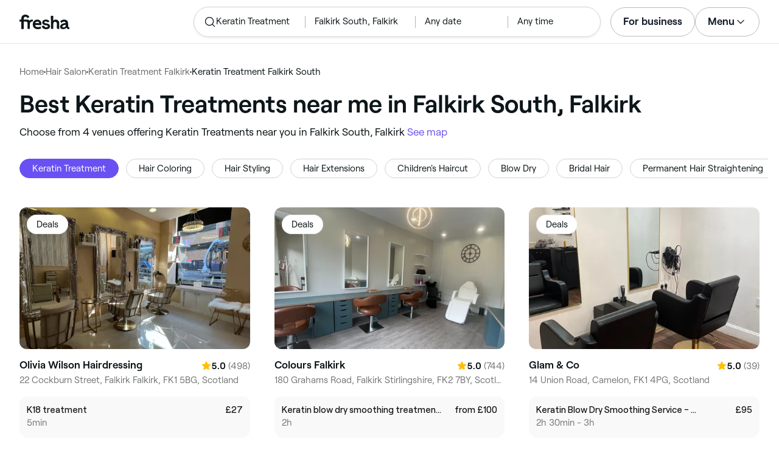

--- FILE ---
content_type: text/html
request_url: https://www.fresha.com/lp/en/tt/keratin-treatments/in/gb-falkirk/falkirk-south
body_size: 28711
content:
<!doctype html>
      <html lang="en" dir="ltr">
      <head>
        
    <script>
      window.setLocalStorageValWithExpiry = function (key, value, ttl) {
        var setValNow = new Date();

        var setValItem = {
          value: value,
          expiry: setValNow.getTime() + ttl,
        };

        try {
          localStorage.setItem(key, JSON.stringify(setValItem));
        } catch (e) {
          // Do nothing
        }
      };

      window.getLocaleStorageValWithExpiry = function (key) {
        try {
          var getValItemStr = localStorage.getItem(key);

          if (!getValItemStr) {
            return null;
          }

          var parsedItem = JSON.parse(getValItemStr);
          var getValNow = new Date();

          if (getValNow.getTime() > parsedItem.expiry) {
            localStorage.removeItem(key);
            return null;
          }
          return parsedItem.value;
        } catch (e) {
          // Do nothing
        }
      };
    </script>
  
        
    <script>
      document.cookie = 'freshaLocale=en; path=/; domain=fresha.com'
    </script>
  
        <meta charSet="utf-8"/><meta name="viewport" content="width=device-width, initial-scale=1.0"/><meta name="robots" content="noindex"/><link rel="canonical" href="https://www.fresha.com/lp/en/tt/keratin-treatments/in/gb-falkirk/falkirk-south"/><title>Best keratin hair treatments near me in Falkirk South, Falkirk | Fresha</title><meta name="description" content="Find local keratin hair treatments near you in Falkirk South. Compare photos, reviews, prices, menus &amp; opening hours. Book &amp; pay online."/><meta property="og:type" content="website"/><meta property="og:locale" content="en"/><meta property="og:title" content="Best keratin hair treatments near me in Falkirk South, Falkirk | Fresha"/><meta property="og:description" content="Find local keratin hair treatments near you in Falkirk South. Compare photos, reviews, prices, menus &amp; opening hours. Book &amp; pay online."/><meta property="og:image" content="https://images.fresha.com/locations/location-profile-images/641357/4729943/6fea83d8-b447-477d-ac25-fcb862a89d68-OliviaWilsonHairdressing-GB-Scotland-Falkirk-Falkirk-Fresha.jpg"/><meta name="apple-mobile-web-app-title" content="Best keratin hair treatments near me in Falkirk South, Falkirk | Fresha"/><meta name="format-detection" content="telephone=no"/><link rel="apple-touch-icon" sizes="57x57" href="/lp/assets/696b64b71e7c0baa3495.png"/><link rel="apple-touch-icon" sizes="60x60" href="/lp/assets/fbcf0da1c9ee16688dea.png"/><link rel="apple-touch-icon" sizes="72x72" href="/lp/assets/4dc4bb5204e230031544.png"/><link rel="apple-touch-icon" sizes="76x76" href="/lp/assets/803f2366f3e5a56c25a1.png"/><link rel="apple-touch-icon" sizes="114x114" href="/lp/assets/bea4fe291c09621b71d6.png"/><link rel="apple-touch-icon" sizes="120x120" href="/lp/assets/e236bae814568346864b.png"/><link rel="apple-touch-icon" sizes="144x144" href="/lp/assets/6b9f0efcbfec92de9594.png"/><link rel="apple-touch-icon" sizes="152x152" href="/lp/assets/46e95de94fde56e0ae76.png"/><link rel="apple-touch-icon" sizes="180x180" href="/lp/assets/3c24ad873ef34bcf79d0.png"/><link rel="icon" type="image/png" sizes="192x192" href="/lp/assets/31d6cfe0d16ae931b73c.png"/><link rel="icon" type="image/png" sizes="16x16" href="/lp/assets/a19a72d71018f1ed9a4e.png"/><link rel="icon" type="image/png" sizes="32x32" href="/lp/assets/67b5cd35a98165878e9b.png"/><link rel="icon" type="image/png" sizes="96x96" href="/lp/assets/31d6cfe0d16ae931b73c.png"/><link rel="icon" type="image/x-icon" href="/lp/assets/049762a6ec62e8d1aa52.ico"/><link rel="shortcut icon" href="/lp/assets/049762a6ec62e8d1aa52.ico"/><meta name="theme-color" content="#ffffff"/>
        
    <script>
      (function(w,d,s,l,i){w[l]=w[l]||[];w[l].push({'gtm.start':
      new Date().getTime(),event:'gtm.js'});var f=d.getElementsByTagName(s)[0],
      j=d.createElement(s),dl=l!='dataLayer'?'&l='+l:'';j.async=true;j.src=
      'https://www.googletagmanager.com/gtm.js?id='+i+dl+ '&gtm_auth=I3dLwNFiDu7j5z-Gbm8FTQ&gtm_preview=env-1&gtm_cookies_win=x';f.parentNode.insertBefore(j,f);
      })(window,document,'script','dataLayer','GTM-WZVW87Z');
      </script>
      
        
    <script>
      (function(h,o,u,n,d) {
        h=h[d]=h[d]||{q:[],onReady:function(c){h.q.push(c)}}
        d=o.createElement(u);d.async=1;d.src=n
        n=o.getElementsByTagName(u)[0];n.parentNode.insertBefore(d,n)
      })(window,document,'script','https://www.datadoghq-browser-agent.com/datadog-rum-v4.js','DD_RUM')
        DD_RUM.onReady(function() {
          DD_RUM.init({
            clientToken: 'pub75bf78931d2a925ddce6f5e5f7de2399',
            applicationId: 'c70f20c5-ce57-4e6c-ae68-e57f2b02b699',
            service: 'landing-pages',
            env: 'production',
            version: '48ace8d7776172271e41e2ee1a030717e148a29b',
            sampleRate: 2,
            sessionReplaySampleRate: 100,
            trackResources: true,
            trackLongTasks: true,
            trackInteractions: true,
            trackInteractions: true,
          })
          DD_RUM.startSessionReplayRecording()
        })
    </script>
  
        
    <link rel="alternate" hreflang="da" href="https://www.fresha.com/lp/da/tt/keratinbehandlinger/gb-falkirk/falkirk-south" />
<link rel="alternate" hreflang="en" href="https://www.fresha.com/lp/en/tt/keratin-treatments/in/gb-falkirk/falkirk-south" />
<link rel="alternate" hreflang="es" href="https://www.fresha.com/lp/es/tt/keratina/gb-falkirk/falkirk-south" />
<link rel="alternate" hreflang="fi" href="https://www.fresha.com/lp/fi/tt/keratiinihoidot/gb-falkirk/falkirk-south" />
<link rel="alternate" hreflang="fr" href="https://www.fresha.com/lp/fr/tt/lissage-à-la-kératine/gb-falkirk/falkirk-south" />
<link rel="alternate" hreflang="it" href="https://www.fresha.com/lp/it/tt/trattamenti-alla-cheratina/gb-falkirk/falkirk-south" />
<link rel="alternate" hreflang="nl" href="https://www.fresha.com/lp/nl/tt/keratinebehandelingen/gb-falkirk/falkirk-south" />
<link rel="alternate" hreflang="pl" href="https://www.fresha.com/lp/pl/tt/keratynowe-prostowanie-włosów/gb-falkirk/falkirk-south" />
<link rel="alternate" hreflang="pt" href="https://www.fresha.com/lp/pt/tt/queratina-para-cabelo/gb-falkirk/falkirk-south" />
<link rel="alternate" hreflang="sv" href="https://www.fresha.com/lp/sv/tt/keratinbehandlingar/gb-falkirk/falkirk-south" />
    <link rel="alternate" hreflang="x-default" href="https://www.fresha.com/lp/en/tt/keratin-treatments/in/gb-falkirk/falkirk-south" />
  
        
    <script>
      function getUtmSourceReferrer() {
        var url = new URL(window.location.href);
        var source = url.searchParams.get('utm_source');
        if (source === 'facebook') {
          return 'https://www.facebook.com';
        }
        if (source === 'instagram') {
          return 'https://www.instagram.com';
        }
        return '';
      }

      function getReferrer() {
        return document.referrer || getUtmSourceReferrer() || '';
      }

      (function(){
        var externalReferrerUrl = window.getLocaleStorageValWithExpiry('externalReferrerUrl');
        var userLandedFirstUrl = window.getLocaleStorageValWithExpiry('userLandedFirstUrl');
        if (!externalReferrerUrl && externalReferrerUrl !== "") {
          window.setLocalStorageValWithExpiry('externalReferrerUrl', getReferrer(), 1000 * 60 * 60 * 24);
        }
        if (!userLandedFirstUrl && userLandedFirstUrl !== "") {
          window.setLocalStorageValWithExpiry('userLandedFirstUrl', window.location.href, 1000 * 60 * 60 * 24);
        }
      })();
    </script>
  
        <link href="/lp/assets/main-42abe6e6cee05640ddac.min.css" rel="stylesheet">
      </head>
      <body>
        
      <noscript>
        <iframe
          title="Google Tag Manager for GA4"
          src="https://www.googletagmanager.com/ns.html?id=GTM-WZVW87Z&gtm_auth=I3dLwNFiDu7j5z-Gbm8FTQ&gtm_preview=env-1&gtm_cookies_win=x"
          height="0"
          width="0"
          style={{ display: 'none', visibility: 'hidden' }}
        ></iframe>
      </noscript>
    
        <div dir="ltr"><div class="cvV1n9"><nav class="Rzlv_b siTBQ1"><a class="OP1nBW QdYpnI EvmjOG HrIGgh" title="Fresha" href="https://www.fresha.com" data-qa="logo"><span class="v_Dfni veiqTU xUeY0V"><svg xmlns="http://www.w3.org/2000/svg" viewBox="0 0 81.8 24"><path d="M51.5 2.1h3.9v8.1c1.3-1.9 4-2.5 6.2-1.6 2.2.9 2.9 2.5 3 2.7.2.5.4 1 .5 1.5.6 3.6-.6 7.2.5 10.7h-3.8c-1-2.5-.4-5.3-.4-7.9 0-.7 0-1.5-.4-2.2-.5-.9-1.5-1.6-2.5-1.6-1.1 0-2.1.6-2.6 1.5-.4.8-.4 1.8-.4 2.7v7.5h-3.9l-.1-21.4zM36 15.7c.1-4.3-2.6-7.5-6.8-7.5-2.8 0-5.2 1.4-6.5 3.8-1.4 2.6-1.3 6.3.4 8.8 2.5 3.4 7.6 4.2 12.5 1.9l-1.2-3.1c-4.1 1.8-8.5 1.3-8.8-2.4H36v-1.5zm-10.3-1.5c.3-.8.7-1.4 1.3-1.9 1.2-.9 3.3-1 4.4-.1.5.4.9 1.1 1.2 1.9h-6.9zM13.1 13.9s0-2.3-1.9-2.3H6.9v12.1H3V11.6H0V8.3h3V5.7C3 3.4 5.1 0 9.7 0s6.4 3.9 6.4 3.9l-3 2.1s-.8-2.5-3.3-2.5C8.7 3.5 7 4.4 7 6.2v2h6.1c2.7 0 3.4 2 3.4 2 1-2.4 4.6-2.1 5.3-2v3.1c-2.5-.2-4.8 1.2-4.8 4.1v8h-3.9v-9.5zM48.9 16.2c-1.2-1.2-4.3-1.6-6.3-2-1-.2-1.8-.4-1.8-1.4 0-1.2 1.2-1.5 2.4-1.5s2.4.5 3.1 1.5l3-1.6c-1.7-3-6.2-3.6-9.1-2.4-.9.4-1.6 1-2.1 1.7-1.1 1.5-1 4.1.3 5.3.7.7 1.9 1.2 3.4 1.5l2.8.5c1 .2 1.9.4 1.9 1.5 0 1.3-1.4 1.6-2.6 1.6-3.2 0-3.8-3-3.8-3L36.4 19c.2 1 1.5 5 7.4 5 3.3 0 6.2-1.3 6.3-4.8-.1-1.3-.5-2.3-1.2-3zM81.2 20.8c-.7 0-1.3-.4-1.3-1.4 0-.5-.1-2.2-.1-2.6 0-2.6.1-5.1-1.7-6.9-2-2-6.6-2.2-9-.6-.9.5-1.7 1.2-2.3 2.1l2.3 2.4c.9-1.5 2.2-2.2 3.7-2.2 1.4-.1 2.6.6 3.1 2-3.1.8-7.1 1.1-8.8 4.3-.8 1.5-.6 3.4.6 4.7.9 1 2.4 1.3 3.8 1.3 2.2 0 4.3-.5 5.6-2.5.7 1.7 2.2 2.5 4 2.5.3 0 .6-.1.8-.2v-3c-.2.1-.4.1-.7.1zm-5.3-3.1c.1 2.2-1.7 3.4-3.7 3.4-1.1 0-1.8-.5-1.8-1.6 0-1.2 1-1.6 2.1-1.9l3.4-1v1.1z"/></svg>
</span></a><a class="OP1nBW QdYpnI EvmjOG Ix7DRq" title="Fresha" href="https://www.fresha.com" data-qa="logo"><span class="v_Dfni veiqTU xUeY0V"><svg xmlns="http://www.w3.org/2000/svg" viewBox="0 0 81.8 24"><path d="M51.5 2.1h3.9v8.1c1.3-1.9 4-2.5 6.2-1.6 2.2.9 2.9 2.5 3 2.7.2.5.4 1 .5 1.5.6 3.6-.6 7.2.5 10.7h-3.8c-1-2.5-.4-5.3-.4-7.9 0-.7 0-1.5-.4-2.2-.5-.9-1.5-1.6-2.5-1.6-1.1 0-2.1.6-2.6 1.5-.4.8-.4 1.8-.4 2.7v7.5h-3.9l-.1-21.4zM36 15.7c.1-4.3-2.6-7.5-6.8-7.5-2.8 0-5.2 1.4-6.5 3.8-1.4 2.6-1.3 6.3.4 8.8 2.5 3.4 7.6 4.2 12.5 1.9l-1.2-3.1c-4.1 1.8-8.5 1.3-8.8-2.4H36v-1.5zm-10.3-1.5c.3-.8.7-1.4 1.3-1.9 1.2-.9 3.3-1 4.4-.1.5.4.9 1.1 1.2 1.9h-6.9zM13.1 13.9s0-2.3-1.9-2.3H6.9v12.1H3V11.6H0V8.3h3V5.7C3 3.4 5.1 0 9.7 0s6.4 3.9 6.4 3.9l-3 2.1s-.8-2.5-3.3-2.5C8.7 3.5 7 4.4 7 6.2v2h6.1c2.7 0 3.4 2 3.4 2 1-2.4 4.6-2.1 5.3-2v3.1c-2.5-.2-4.8 1.2-4.8 4.1v8h-3.9v-9.5zM48.9 16.2c-1.2-1.2-4.3-1.6-6.3-2-1-.2-1.8-.4-1.8-1.4 0-1.2 1.2-1.5 2.4-1.5s2.4.5 3.1 1.5l3-1.6c-1.7-3-6.2-3.6-9.1-2.4-.9.4-1.6 1-2.1 1.7-1.1 1.5-1 4.1.3 5.3.7.7 1.9 1.2 3.4 1.5l2.8.5c1 .2 1.9.4 1.9 1.5 0 1.3-1.4 1.6-2.6 1.6-3.2 0-3.8-3-3.8-3L36.4 19c.2 1 1.5 5 7.4 5 3.3 0 6.2-1.3 6.3-4.8-.1-1.3-.5-2.3-1.2-3zM81.2 20.8c-.7 0-1.3-.4-1.3-1.4 0-.5-.1-2.2-.1-2.6 0-2.6.1-5.1-1.7-6.9-2-2-6.6-2.2-9-.6-.9.5-1.7 1.2-2.3 2.1l2.3 2.4c.9-1.5 2.2-2.2 3.7-2.2 1.4-.1 2.6.6 3.1 2-3.1.8-7.1 1.1-8.8 4.3-.8 1.5-.6 3.4.6 4.7.9 1 2.4 1.3 3.8 1.3 2.2 0 4.3-.5 5.6-2.5.7 1.7 2.2 2.5 4 2.5.3 0 .6-.1.8-.2v-3c-.2.1-.4.1-.7.1zm-5.3-3.1c.1 2.2-1.7 3.4-3.7 3.4-1.1 0-1.8-.5-1.8-1.6 0-1.2 1-1.6 2.1-1.9l3.4-1v1.1z"/></svg>
</span></a><a class="OP1nBW zeLhfM KUb747" title="Search for venue or service" href="https://www.fresha.com/search?center=55.98090087700423,-3.8164012419943103&amp;distance=4.856&amp;tag=keratin-treatment&amp;sort=recommended" data-qa="search-box" rel="nofollow"><div class="SRt0jl ir_4Hy"><div class="J8Fb1x"><span class="v_Dfni CpPDl7 veiqTU"><svg xmlns="http://www.w3.org/2000/svg" viewBox="0 0 24 24"><path fill-rule="evenodd" clip-rule="evenodd" d="M10.875 3.75a7.125 7.125 0 1 0 0 14.25 7.125 7.125 0 0 0 0-14.25ZM2.25 10.875a8.625 8.625 0 1 1 15.231 5.546l4.05 4.049a.75.75 0 1 1-1.061 1.06l-4.05-4.049a8.625 8.625 0 0 1-14.17-6.606Z"></path></svg></span></div><div class="axDOAG TE8kwS SycVRT T2Ht61">Keratin Treatment</div></div><div class="ir_4Hy FKgGZM ae60OZ"><div class="axDOAG TE8kwS SycVRT T2Ht61">Falkirk South, Falkirk</div></div><div class="hOAkw9 FKgGZM ae60OZ"><div class="axDOAG TE8kwS SycVRT T2Ht61">Any date</div></div><div class="hOAkw9 FKgGZM ae60OZ"><div class="axDOAG TE8kwS SycVRT T2Ht61">Any time</div></div></a><div class="lVX8vr"><a class="OP1nBW xmOJ0y" title="For business" href="https://www.fresha.com/for-business" data-business-tracking="For business">For business</a><a class="Ix7DRq" data-modal="modal-search"><span class="v_Dfni vSYAhk veiqTU"><svg xmlns="http://www.w3.org/2000/svg" viewBox="0 0 24 24"><path fill-rule="evenodd" clip-rule="evenodd" d="M10.875 3.75a7.125 7.125 0 1 0 0 14.25 7.125 7.125 0 0 0 0-14.25ZM2.25 10.875a8.625 8.625 0 1 1 15.231 5.546l4.05 4.049a.75.75 0 1 1-1.061 1.06l-4.05-4.049a8.625 8.625 0 0 1-14.17-6.606Z"></path></svg></span></a><a class="Ix7DRq" data-modal="modal-menu"><span class="v_Dfni xG7ShB veiqTU"><svg xmlns="http://www.w3.org/2000/svg" viewBox="0 0 24 24"><path fill-rule="evenodd" clip-rule="evenodd" d="M3 6a.75.75 0 0 1 .75-.75h16.5a.75.75 0 0 1 0 1.5H3.75A.75.75 0 0 1 3 6Zm0 6a.75.75 0 0 1 .75-.75h16.5a.75.75 0 0 1 0 1.5H3.75A.75.75 0 0 1 3 12Zm0 6a.75.75 0 0 1 .75-.75h16.5a.75.75 0 0 1 0 1.5H3.75A.75.75 0 0 1 3 18Z"></path></svg></span></a><div class="zjRND1 teEzkc" style="opacity:0" id="modal-search"><div class="cswpPv Rou8CE"><button aria-label="Close" type="button" class="ziPrKd modal-exit"><span class="v_Dfni VqDAZf veiqTU"><svg
                    xmlns="http://www.w3.org/2000/svg"
                    viewBox="0 0 24 24"
                  >
                    <path d="M4.293 4.293a1 1 0 011.414 0L12 10.585l6.293-6.292a1 1 0 011.32-.083l.094.083a1 1 0 010 1.414L13.415 12l6.292 6.293a1 1 0 01.083 1.32l-.083.094a1 1 0 01-1.414 0L12 13.415l-6.293 6.292a1 1 0 01-1.32.083l-.094-.083a1 1 0 010-1.414L10.585 12 4.293 5.707a1 1 0 01-.083-1.32z" />
                  </svg></span></button></div><div class="kIGviM"><p class="axDOAG N7z9vs meyZbf">Search</p><a class="OP1nBW zQcZFo" href="https://www.fresha.com/search?center=55.98090087700423,-3.8164012419943103&amp;distance=4.856&amp;tag=keratin-treatment&amp;sort=recommended" data-tracking="Search"><div class="QguCgd"><span class="v_Dfni CpPDl7 Rh6zLx"><svg xmlns="http://www.w3.org/2000/svg" viewBox="0 0 24 24"><path fill-rule="evenodd" clip-rule="evenodd" d="M10.875 3.75a7.125 7.125 0 1 0 0 14.25 7.125 7.125 0 0 0 0-14.25ZM2.25 10.875a8.625 8.625 0 1 1 15.231 5.546l4.05 4.049a.75.75 0 1 1-1.061 1.06l-4.05-4.049a8.625 8.625 0 0 1-14.17-6.606Z"></path></svg></span></div><p class="axDOAG TE8kwS">Keratin Treatment</p></a><a class="OP1nBW zQcZFo" href="https://www.fresha.com/search?center=55.98090087700423,-3.8164012419943103&amp;distance=4.856&amp;tag=keratin-treatment&amp;sort=recommended" data-tracking="Search"><div class="QguCgd"><span class="v_Dfni CpPDl7 Rh6zLx">
<svg xmlns="http://www.w3.org/2000/svg" viewBox="0 0 24 24"><path fill-rule="evenodd" clip-rule="evenodd" d="M11.543 22.345a.84.84 0 0 0 .983-.05 21.987 21.987 0 0 0 1.131-.9 25.156 25.156 0 0 0 2.659-2.622c1.918-2.205 3.934-5.378 3.934-9.023a8.25 8.25 0 1 0-16.5 0c0 3.645 2.016 6.818 3.934 9.023a25.146 25.146 0 0 0 3.538 3.334 14.102 14.102 0 0 0 .32.238ZM12 3a6.75 6.75 0 0 0-6.75 6.75c0 3.105 1.734 5.932 3.566 8.04A23.64 23.64 0 0 0 12 20.812a23.633 23.633 0 0 0 3.184-3.023c1.832-2.108 3.566-4.935 3.566-8.04A6.75 6.75 0 0 0 12 3Z"></path><path fill-rule="evenodd" clip-rule="evenodd" d="M12 6a3.75 3.75 0 1 0 0 7.5A3.75 3.75 0 0 0 12 6Zm0 1.5a2.25 2.25 0 1 0 0 4.5 2.25 2.25 0 0 0 0-4.5Z"></path></svg></span></div><p class="axDOAG TE8kwS">Falkirk South, Falkirk</p></a><a class="OP1nBW iSiUSy xc6EHb QblrHl dBIRgx" href="https://www.fresha.com/search?center=55.98090087700423,-3.8164012419943103&amp;distance=4.856&amp;tag=keratin-treatment&amp;sort=recommended" data-tracking="Search"><p class="axDOAG zL1l9a">Search</p></a></div></div><div class="zjRND1 vs4sBU" style="opacity:0" id="modal-menu"><div class="cswpPv PMEqbo"><a class="OP1nBW QdYpnI MmpuhV" title="Fresha" href="https://www.fresha.com" data-qa="logo-mobile"><span class="v_Dfni veiqTU xUeY0V"><svg xmlns="http://www.w3.org/2000/svg" viewBox="0 0 81.8 24"><path d="M51.5 2.1h3.9v8.1c1.3-1.9 4-2.5 6.2-1.6 2.2.9 2.9 2.5 3 2.7.2.5.4 1 .5 1.5.6 3.6-.6 7.2.5 10.7h-3.8c-1-2.5-.4-5.3-.4-7.9 0-.7 0-1.5-.4-2.2-.5-.9-1.5-1.6-2.5-1.6-1.1 0-2.1.6-2.6 1.5-.4.8-.4 1.8-.4 2.7v7.5h-3.9l-.1-21.4zM36 15.7c.1-4.3-2.6-7.5-6.8-7.5-2.8 0-5.2 1.4-6.5 3.8-1.4 2.6-1.3 6.3.4 8.8 2.5 3.4 7.6 4.2 12.5 1.9l-1.2-3.1c-4.1 1.8-8.5 1.3-8.8-2.4H36v-1.5zm-10.3-1.5c.3-.8.7-1.4 1.3-1.9 1.2-.9 3.3-1 4.4-.1.5.4.9 1.1 1.2 1.9h-6.9zM13.1 13.9s0-2.3-1.9-2.3H6.9v12.1H3V11.6H0V8.3h3V5.7C3 3.4 5.1 0 9.7 0s6.4 3.9 6.4 3.9l-3 2.1s-.8-2.5-3.3-2.5C8.7 3.5 7 4.4 7 6.2v2h6.1c2.7 0 3.4 2 3.4 2 1-2.4 4.6-2.1 5.3-2v3.1c-2.5-.2-4.8 1.2-4.8 4.1v8h-3.9v-9.5zM48.9 16.2c-1.2-1.2-4.3-1.6-6.3-2-1-.2-1.8-.4-1.8-1.4 0-1.2 1.2-1.5 2.4-1.5s2.4.5 3.1 1.5l3-1.6c-1.7-3-6.2-3.6-9.1-2.4-.9.4-1.6 1-2.1 1.7-1.1 1.5-1 4.1.3 5.3.7.7 1.9 1.2 3.4 1.5l2.8.5c1 .2 1.9.4 1.9 1.5 0 1.3-1.4 1.6-2.6 1.6-3.2 0-3.8-3-3.8-3L36.4 19c.2 1 1.5 5 7.4 5 3.3 0 6.2-1.3 6.3-4.8-.1-1.3-.5-2.3-1.2-3zM81.2 20.8c-.7 0-1.3-.4-1.3-1.4 0-.5-.1-2.2-.1-2.6 0-2.6.1-5.1-1.7-6.9-2-2-6.6-2.2-9-.6-.9.5-1.7 1.2-2.3 2.1l2.3 2.4c.9-1.5 2.2-2.2 3.7-2.2 1.4-.1 2.6.6 3.1 2-3.1.8-7.1 1.1-8.8 4.3-.8 1.5-.6 3.4.6 4.7.9 1 2.4 1.3 3.8 1.3 2.2 0 4.3-.5 5.6-2.5.7 1.7 2.2 2.5 4 2.5.3 0 .6-.1.8-.2v-3c-.2.1-.4.1-.7.1zm-5.3-3.1c.1 2.2-1.7 3.4-3.7 3.4-1.1 0-1.8-.5-1.8-1.6 0-1.2 1-1.6 2.1-1.9l3.4-1v1.1z"/></svg>
</span></a><button aria-label="Close" type="button" class="KYbtY2 modal-exit"><span class="v_Dfni VqDAZf veiqTU"><svg
                    xmlns="http://www.w3.org/2000/svg"
                    viewBox="0 0 24 24"
                  >
                    <path d="M4.293 4.293a1 1 0 011.414 0L12 10.585l6.293-6.292a1 1 0 011.32-.083l.094.083a1 1 0 010 1.414L13.415 12l6.292 6.293a1 1 0 01.083 1.32l-.083.094a1 1 0 01-1.414 0L12 13.415l-6.293 6.292a1 1 0 01-1.32.083l-.094-.083a1 1 0 010-1.414L10.585 12 4.293 5.707a1 1 0 01-.083-1.32z" />
                  </svg></span></button></div><ul><li><a class="OP1nBW aVaMDm" href="https://www.fresha.com/auth?type=socials-login" data-tracking="Log in">Log in<span class="v_Dfni vSYAhk veiqTU PMEqbo"><svg viewBox="0 0 24 24" xmlns="http://www.w3.org/2000/svg" iconColor="#101928" class="Icon__StyledInlineSVG-sc-c98r68-0 cxRwTg Icon-sc-c98r68-1 styled__ListItemArrow-sc-3phtig-8 kMfJYW UjZKy" width="24" height="24"><path d="M14.481 12l-7.14 6.247a1 1 0 001.318 1.506l8-7a1 1 0 000-1.506l-8-7a1 1 0 10-1.317 1.506L14.482 12z"></path></svg></span></a></li><li><a class="OP1nBW aVaMDm" href="https://www.fresha.com/app-store-redirect" data-tracking="Download the app">Download the app<span class="v_Dfni vSYAhk veiqTU PMEqbo"><svg viewBox="0 0 24 24" xmlns="http://www.w3.org/2000/svg" iconColor="#101928" class="Icon__StyledInlineSVG-sc-c98r68-0 cxRwTg Icon-sc-c98r68-1 styled__ListItemArrow-sc-3phtig-8 kMfJYW UjZKy" width="24" height="24"><path d="M14.481 12l-7.14 6.247a1 1 0 001.318 1.506l8-7a1 1 0 000-1.506l-8-7a1 1 0 10-1.317 1.506L14.482 12z"></path></svg></span></a></li><li><a class="OP1nBW aVaMDm" href="https://www.fresha.com/contact-us" data-tracking="Support">Customer support<span class="v_Dfni vSYAhk veiqTU PMEqbo"><svg viewBox="0 0 24 24" xmlns="http://www.w3.org/2000/svg" iconColor="#101928" class="Icon__StyledInlineSVG-sc-c98r68-0 cxRwTg Icon-sc-c98r68-1 styled__ListItemArrow-sc-3phtig-8 kMfJYW UjZKy" width="24" height="24"><path d="M14.481 12l-7.14 6.247a1 1 0 001.318 1.506l8-7a1 1 0 000-1.506l-8-7a1 1 0 10-1.317 1.506L14.482 12z"></path></svg></span></a></li></ul><div class="NK6CAe"></div><ul><li><a class="OP1nBW aVaMDm Gg5crf" href="https://www.fresha.com/for-business" data-business-tracking="For business">For business<span class="v_Dfni vSYAhk veiqTU PMEqbo"><svg viewBox="0 0 24 24" xmlns="http://www.w3.org/2000/svg" iconColor="#101928" class="Icon__StyledInlineSVG-sc-c98r68-0 cxRwTg Icon-sc-c98r68-1 styled__ListItemArrow-sc-3phtig-8 kMfJYW UjZKy" width="24" height="24"><path d="M14.481 12l-7.14 6.247a1 1 0 001.318 1.506l8-7a1 1 0 000-1.506l-8-7a1 1 0 10-1.317 1.506L14.482 12z"></path></svg></span></a></li></ul></div><div class="iBVjyp js-nested-nav"><input type="checkbox" id="menu-trigger"/><label for="menu-trigger" class="WI2sEf"><div class="xmOJ0y">Menu<span class="v_Dfni CpPDl7 veiqTU cyjfYa"><svg xmlns="http://www.w3.org/2000/svg" viewBox="0 0 24 24"><path fill-rule="evenodd" clip-rule="evenodd" d="M5.22 8.345a.75.75 0 0 1 1.06 0l5.72 5.72 5.72-5.72a.75.75 0 1 1 1.06 1.06l-6.25 6.25a.75.75 0 0 1-1.06 0l-6.25-6.25a.75.75 0 0 1 0-1.06Z"></path></svg></span><span class="v_Dfni CpPDl7 veiqTU qgia19"><svg xmlns="http://www.w3.org/2000/svg" viewBox="0 0 24 24"><path fill-rule="evenodd" clip-rule="evenodd" d="M5.22 8.345a.75.75 0 0 1 1.06 0l5.72 5.72 5.72-5.72a.75.75 0 1 1 1.06 1.06l-6.25 6.25a.75.75 0 0 1-1.06 0l-6.25-6.25a.75.75 0 0 1 0-1.06Z"></path></svg></span></div></label><div class="smQn3k ueMWB2"><ul><li class="navigation--mobile"><a class="OP1nBW g_Da6B" href="https://www.fresha.com/auth?type=socials-login" data-tracking="Log in">Log in<span class="v_Dfni vSYAhk veiqTU Ix7DRq"><svg viewBox="0 0 24 24" xmlns="http://www.w3.org/2000/svg" iconColor="#101928" class="Icon__StyledInlineSVG-sc-c98r68-0 cxRwTg Icon-sc-c98r68-1 styled__ListItemArrow-sc-3phtig-8 kMfJYW UjZKy" width="24" height="24"><path d="M14.481 12l-7.14 6.247a1 1 0 001.318 1.506l8-7a1 1 0 000-1.506l-8-7a1 1 0 10-1.317 1.506L14.482 12z"></path></svg></span></a></li><li><a class="OP1nBW g_Da6B" title="Download the app" href="https://www.fresha.com/app-store-redirect" data-tracking="Download the app">Download the app</a></li><li><a class="OP1nBW g_Da6B" title="Customer support" href="https://www.fresha.com/contact-us" data-tracking="Support">Customer support</a></li></ul><div class="xZSl7_"></div><ul><li><a class="OP1nBW g_Da6B EKb8np" title="For business" href="https://www.fresha.com/for-business" data-business-tracking="For business">For business</a></li></ul></div></div></div><script>
            (function(){
              var menuTrigger = document.querySelector('#menu-trigger');
              var nestedNav = document.querySelector('.js-nested-nav');
              window.addEventListener('click', function(e) {
                if (e.composedPath().indexOf(nestedNav) !== -1) return;
                if (menuTrigger.checked) {
                  menuTrigger.checked = false;
                }
              })
            })();

            (function(){
                const modals = document.querySelectorAll("[data-modal]");
                modals.forEach(function (trigger) {
                  trigger.addEventListener("click", function (event) {
                    event.preventDefault();
                    const modal = document.getElementById(trigger.dataset.modal);
                    modal.classList.add("BPuoEG");
                    const exits = modal.querySelectorAll(".modal-exit");
                    exits.forEach(function (exit) {
                      exit.addEventListener("click", function (event) {
                        event.preventDefault();
                        modal.classList.remove("BPuoEG");
                      });
                    });
                  });
                });
              })()
            </script></nav></div><main><div class="zs_ttC"><a class="OP1nBW q9MhNC hx_Dfk ut_xFw" title="Home" href="https://www.fresha.com">Home</a><span class="sNl9cF"></span><a class="OP1nBW q9MhNC hx_Dfk ut_xFw" title="Hair Salon" href="https://www.fresha.com/lp/en/bt/hair-salons/in/gb-falkirk">Hair Salon</a><span class="sNl9cF"></span><a class="OP1nBW q9MhNC hx_Dfk ut_xFw" title="Keratin Treatment Falkirk" href="https://www.fresha.com/lp/en/tt/keratin-treatments/in/gb-falkirk">Keratin Treatment Falkirk</a><span class="sNl9cF"></span><p class="axDOAG CsQ9La SycVRT hx_Dfk">Keratin Treatment Falkirk South</p><script type="application/ld+json">{"@context":"https://schema.org","@type":"BreadcrumbList","itemListElement":[{"@type":"ListItem","position":1,"name":"Home","item":"https://www.fresha.com"},{"@type":"ListItem","position":2,"name":"Hair Salon","item":"https://www.fresha.com/lp/en/bt/hair-salons/in/gb-falkirk"},{"@type":"ListItem","position":3,"name":"Keratin Treatment Falkirk","item":"https://www.fresha.com/lp/en/tt/keratin-treatments/in/gb-falkirk"},{"@type":"ListItem","position":4,"name":"Keratin Treatment Falkirk South","item":"https://www.fresha.com/lp/en/tt/keratin-treatments/in/gb-falkirk/falkirk-south"}]}</script></div><div class="Rzlv_b SAsCgI"><div><h1 class="axDOAG N7z9vs yPqIKn">Best Keratin Treatments near me in Falkirk South, Falkirk</h1><p class="axDOAG CsQ9La pT5LSh zk7Hpq">Choose from 4 venues offering Keratin Treatments near you in Falkirk South, Falkirk <a class="OP1nBW H64abO" title="See map" href="https://www.fresha.com/search?center=55.98090087700423,-3.8164012419943103&amp;distance=4.856&amp;tag=keratin-treatment&amp;sort=recommended#map" rel="nofollow">See map</a></p></div></div><div class="v6jBnw ZnEpfB"><div class="wYFYNt"><div class="xuR8VR"><div class="obUbOI"><span class="QoUCns" data-qa="pill-self">Keratin Treatment</span><a class="OP1nBW QoUCns" title="Hair Coloring" href="https://www.fresha.com/lp/en/tt/hair-colouring/in/gb-falkirk/falkirk-south" data-qa="pill-Hair Coloring">Hair Coloring</a><a class="OP1nBW QoUCns" title="Hair Styling" href="https://www.fresha.com/lp/en/tt/hair-styling/in/gb-falkirk/falkirk-south" data-qa="pill-Hair Styling">Hair Styling</a><a class="OP1nBW QoUCns" title="Hair Extensions" href="https://www.fresha.com/lp/en/tt/hair-extensions/in/gb-falkirk/falkirk-south" data-qa="pill-Hair Extensions">Hair Extensions</a><a class="OP1nBW QoUCns" title="Children&#x27;s Haircut" href="https://www.fresha.com/lp/en/tt/children&#x27;s-haircuts/in/gb-falkirk/falkirk-south" data-qa="pill-Children&#x27;s Haircut">Children&#x27;s Haircut</a><a class="OP1nBW QoUCns" title="Blow Dry" href="https://www.fresha.com/lp/en/tt/blow-dries-and-blowouts/in/gb-falkirk/falkirk-south" data-qa="pill-Blow Dry">Blow Dry</a><a class="OP1nBW QoUCns" title="Bridal Hair" href="https://www.fresha.com/lp/en/tt/bridal-hair-styling/in/gb-falkirk/falkirk-south" data-qa="pill-Bridal Hair">Bridal Hair</a><a class="OP1nBW QoUCns" title="Permanent Hair Straightening" href="https://www.fresha.com/lp/en/tt/permanent-hair-straightening/in/gb-falkirk/falkirk-south" data-qa="pill-Permanent Hair Straightening">Permanent Hair Straightening</a><a class="OP1nBW QoUCns" title="Hair Consultation" href="https://www.fresha.com/lp/en/tt/salon-hair-consultations/in/gb-falkirk/falkirk-south" data-qa="pill-Hair Consultation">Hair Consultation</a><a class="OP1nBW QoUCns" title="Balayage" href="https://www.fresha.com/lp/en/tt/balayage-hair-colouring/in/gb-falkirk/falkirk-south" data-qa="pill-Balayage">Balayage</a><a class="OP1nBW QoUCns" title="Curly Hair" href="https://www.fresha.com/lp/en/tt/haircuts-for-curly-hair/in/gb-falkirk/falkirk-south" data-qa="pill-Curly Hair">Curly Hair</a><a class="OP1nBW QoUCns" title="Women&#x27;s Haircut" href="https://www.fresha.com/lp/en/tt/women&#x27;s-haircuts/in/gb-falkirk/falkirk-south" data-qa="pill-Women&#x27;s Haircut">Women&#x27;s Haircut</a></div></div></div></div><section class="Rzlv_b _NhjkN" data-qa="locations-list"><div class="ts_bNq"><div data-qa="location-card-https://www.fresha.com/a/olivia-wilson-hairdressing-falkirk-uk-22-cockburn-street-fbnv9mv7" class="paUULP Z1aKNU"><a class="OP1nBW KzVzOx" title="Olivia Wilson Hairdressing" href="https://www.fresha.com/a/olivia-wilson-hairdressing-falkirk-uk-22-cockburn-street-fbnv9mv7"><div class="YnAcxa"><img src="https://images.fresha.com/locations/location-profile-images/641357/4729943/6fea83d8-b447-477d-ac25-fcb862a89d68-OliviaWilsonHairdressing-GB-Scotland-Falkirk-Falkirk-Fresha.jpg?class=width-small" class="afSlte s4SjnD" alt="Olivia Wilson Hairdressing"/><div class="aAeYXF"><span class="axDOAG Vso17t tv4uDl cy3ZMU fhrg9J" data-qa="location-card-https://www.fresha.com/a/olivia-wilson-hairdressing-falkirk-uk-22-cockburn-street-fbnv9mv7-badge-0">Deals</span></div></div><div class="nd2h5g"><div class="PAUnhp"><p class="axDOAG zL1l9a deeUT2 NH5kAF">Olivia Wilson Hairdressing</p><div class="L1u7GX"><div class="Ay3nkT"><span class="v_Dfni VqDAZf UTxMHu">    <svg xmlns="http://www.w3.org/2000/svg" viewBox="0 0 24 24">
      <path d="m21.975 9.974-4.225 3.69 1.266 5.495a1.502 1.502 0 0 1-1.395 1.84 1.499 1.499 0 0 1-.839-.214l-4.788-2.907-4.778 2.907a1.499 1.499 0 0 1-2.234-1.626l1.264-5.489L2.02 9.974a1.5 1.5 0 0 1 .853-2.63l5.571-.484 2.175-5.19a1.495 1.495 0 0 1 2.758 0l2.18 5.19 5.57.483a1.498 1.498 0 0 1 1.318 1.899 1.5 1.5 0 0 1-.465.732h-.005Z" />
    </svg></span><p class="axDOAG VH00E7 eGBYyp SycVRT tWrves" data-qa="rating-score">5.0</p><p class="axDOAG TE8kwS o3HUQR bWwCvf" data-qa="ratings-number">(498)</p></div></div></div><p class="axDOAG TE8kwS DbgFmO deeUT2">22 Cockburn Street, Falkirk Falkirk, FK1 5BG, Scotland</p></div><div class="dkif_8"><div class="rI9TZu"><div class="jc1E8C"><div class="Tu5F90"><div class="Xz_Xmh"><p class="axDOAG TE8kwS qLhAks MwGPva deeUT2"> K18 treatment </p><p class="axDOAG TE8kwS o3HUQR">5min</p></div><p class="axDOAG VH00E7 qLhAks MwGPva Llk4pS Pv0mOj">£27</p></div></div><div class="jc1E8C"><div class="Tu5F90"><div class="Xz_Xmh"><p class="axDOAG TE8kwS qLhAks MwGPva deeUT2">Tape fitment </p><p class="axDOAG TE8kwS o3HUQR">1h 30min</p></div><p class="axDOAG VH00E7 qLhAks MwGPva Llk4pS Pv0mOj">£45</p></div></div><div class="jc1E8C"><div class="Tu5F90"><div class="Xz_Xmh"><p class="axDOAG TE8kwS qLhAks MwGPva deeUT2">Upstyle </p><p class="axDOAG TE8kwS o3HUQR">1h</p></div><p class="axDOAG VH00E7 qLhAks MwGPva Llk4pS Pv0mOj">From £20</p></div></div><div class="jc1E8C"><div class="Tu5F90"><div class="Xz_Xmh"><p class="axDOAG TE8kwS qLhAks MwGPva deeUT2">Restyle cut </p><p class="axDOAG TE8kwS o3HUQR">1h 30min</p></div><p class="axDOAG VH00E7 qLhAks MwGPva Llk4pS Pv0mOj">£45</p></div></div></div><p class="axDOAG TE8kwS Yy8KVI WQ1cDp">See all services</p></div></a><script type="application/ld+json">{"@context":"https://schema.org","@type":"HealthAndBeautyBusiness","url":"https://www.fresha.com/a/olivia-wilson-hairdressing-falkirk-uk-22-cockburn-street-fbnv9mv7","name":"Olivia Wilson Hairdressing","address":{"@type":"PostalAddress","streetAddress":"22 Cockburn Street, Falkirk Falkirk, FK1 5BG, Scotland"},"image":"https://images.fresha.com/locations/location-profile-images/641357/4729943/6fea83d8-b447-477d-ac25-fcb862a89d68-OliviaWilsonHairdressing-GB-Scotland-Falkirk-Falkirk-Fresha.jpg","priceRange":"From £20","geo":{"@type":"GeoCoordinates","latitude":55.9988286,"longitude":-3.7882516},"aggregateRating":{"@type":"AggregateRating","ratingValue":5,"ratingCount":498,"worstRating":1,"bestRating":5}}</script></div><div data-qa="location-card-https://www.fresha.com/a/colours-falkirk-falkirk-180-grahams-road-rn8fmvaj" class="paUULP Z1aKNU"><a class="OP1nBW KzVzOx" title="Colours Falkirk" href="https://www.fresha.com/a/colours-falkirk-falkirk-180-grahams-road-rn8fmvaj"><div class="YnAcxa"><img src="https://images.fresha.com/locations/location-profile-images/721419/5329136/425cef93-26ba-4cde-b92c-5197ccca83d1.jpg?class=width-small" class="afSlte s4SjnD" alt="Colours Falkirk" loading="lazy"/><div class="aAeYXF"><span class="axDOAG Vso17t tv4uDl cy3ZMU fhrg9J" data-qa="location-card-https://www.fresha.com/a/colours-falkirk-falkirk-180-grahams-road-rn8fmvaj-badge-0">Deals</span></div></div><div class="nd2h5g"><div class="PAUnhp"><p class="axDOAG zL1l9a deeUT2 NH5kAF">Colours Falkirk</p><div class="L1u7GX"><div class="Ay3nkT"><span class="v_Dfni VqDAZf UTxMHu">    <svg xmlns="http://www.w3.org/2000/svg" viewBox="0 0 24 24">
      <path d="m21.975 9.974-4.225 3.69 1.266 5.495a1.502 1.502 0 0 1-1.395 1.84 1.499 1.499 0 0 1-.839-.214l-4.788-2.907-4.778 2.907a1.499 1.499 0 0 1-2.234-1.626l1.264-5.489L2.02 9.974a1.5 1.5 0 0 1 .853-2.63l5.571-.484 2.175-5.19a1.495 1.495 0 0 1 2.758 0l2.18 5.19 5.57.483a1.498 1.498 0 0 1 1.318 1.899 1.5 1.5 0 0 1-.465.732h-.005Z" />
    </svg></span><p class="axDOAG VH00E7 eGBYyp SycVRT tWrves" data-qa="rating-score">5.0</p><p class="axDOAG TE8kwS o3HUQR bWwCvf" data-qa="ratings-number">(744)</p></div></div></div><p class="axDOAG TE8kwS DbgFmO deeUT2">180 Grahams Road, Falkirk Stirlingshire, FK2 7BY, Scotland</p></div><div class="dkif_8"><div class="rI9TZu"><div class="jc1E8C"><div class="Tu5F90"><div class="Xz_Xmh"><p class="axDOAG TE8kwS qLhAks MwGPva deeUT2">Keratin blow dry smoothing treatment - Short hair ( Above shoulders)</p><p class="axDOAG TE8kwS o3HUQR">2h</p></div><p class="axDOAG VH00E7 qLhAks MwGPva Llk4pS Pv0mOj">From £100</p></div></div><div class="jc1E8C"><div class="Tu5F90"><div class="Xz_Xmh"><p class="axDOAG TE8kwS qLhAks MwGPva deeUT2">Keratin blow dry smoothing treatment- Long Hair (below shoulders)</p><p class="axDOAG TE8kwS o3HUQR">2h 15min</p></div><p class="axDOAG VH00E7 qLhAks MwGPva Llk4pS Pv0mOj">From £125</p></div></div><div class="jc1E8C"><div class="Tu5F90"><div class="Xz_Xmh"><p class="axDOAG TE8kwS qLhAks MwGPva deeUT2">The glow up</p><p class="axDOAG TE8kwS o3HUQR">1h</p></div><p class="axDOAG VH00E7 qLhAks MwGPva Llk4pS Pv0mOj">£75</p></div></div><div class="jc1E8C"><div class="Tu5F90"><div class="Xz_Xmh"><p class="axDOAG TE8kwS qLhAks MwGPva deeUT2">Extension removal</p><p class="axDOAG TE8kwS o3HUQR">1h</p></div><p class="axDOAG VH00E7 qLhAks MwGPva Llk4pS Pv0mOj">£40</p></div></div></div><p class="axDOAG TE8kwS Yy8KVI WQ1cDp">See all services</p></div></a><script type="application/ld+json">{"@context":"https://schema.org","@type":"HealthAndBeautyBusiness","url":"https://www.fresha.com/a/colours-falkirk-falkirk-180-grahams-road-rn8fmvaj","name":"Colours Falkirk","address":{"@type":"PostalAddress","streetAddress":"180 Grahams Road, Falkirk Stirlingshire, FK2 7BY, Scotland"},"image":"https://images.fresha.com/locations/location-profile-images/721419/5329136/425cef93-26ba-4cde-b92c-5197ccca83d1.jpg","priceRange":"From £40","geo":{"@type":"GeoCoordinates","latitude":56.0079613,"longitude":-3.7846753},"aggregateRating":{"@type":"AggregateRating","ratingValue":5,"ratingCount":744,"worstRating":1,"bestRating":5}}</script></div><div data-qa="location-card-https://www.fresha.com/a/glam-co-camelon-14-union-road-bsz2d12x" class="paUULP Z1aKNU"><a class="OP1nBW KzVzOx" title="Glam &amp; Co" href="https://www.fresha.com/a/glam-co-camelon-14-union-road-bsz2d12x"><div class="YnAcxa"><img src="https://images.fresha.com/locations/location-profile-images/2704183/5401412/b869059f-a76b-4745-a7a4-74a934cab82f-HairbySandra-GB-Scotland-Camelon-Fresha.jpg?class=width-small" class="afSlte s4SjnD" alt="Glam &amp; Co" loading="lazy"/><div class="aAeYXF"><span class="axDOAG Vso17t tv4uDl cy3ZMU fhrg9J" data-qa="location-card-https://www.fresha.com/a/glam-co-camelon-14-union-road-bsz2d12x-badge-0">Deals</span></div></div><div class="nd2h5g"><div class="PAUnhp"><p class="axDOAG zL1l9a deeUT2 NH5kAF">Glam &amp; Co</p><div class="L1u7GX"><div class="Ay3nkT"><span class="v_Dfni VqDAZf UTxMHu">    <svg xmlns="http://www.w3.org/2000/svg" viewBox="0 0 24 24">
      <path d="m21.975 9.974-4.225 3.69 1.266 5.495a1.502 1.502 0 0 1-1.395 1.84 1.499 1.499 0 0 1-.839-.214l-4.788-2.907-4.778 2.907a1.499 1.499 0 0 1-2.234-1.626l1.264-5.489L2.02 9.974a1.5 1.5 0 0 1 .853-2.63l5.571-.484 2.175-5.19a1.495 1.495 0 0 1 2.758 0l2.18 5.19 5.57.483a1.498 1.498 0 0 1 1.318 1.899 1.5 1.5 0 0 1-.465.732h-.005Z" />
    </svg></span><p class="axDOAG VH00E7 eGBYyp SycVRT tWrves" data-qa="rating-score">5.0</p><p class="axDOAG TE8kwS o3HUQR bWwCvf" data-qa="ratings-number">(39)</p></div></div></div><p class="axDOAG TE8kwS DbgFmO deeUT2">14 Union Road, Camelon, FK1 4PG, Scotland</p></div><div class="dkif_8"><div class="rI9TZu"><div class="jc1E8C"><div class="Tu5F90"><div class="Xz_Xmh"><p class="axDOAG TE8kwS qLhAks MwGPva deeUT2">Keratin Blow Dry Smoothing Service - Cocochoco</p><p class="axDOAG TE8kwS o3HUQR">2h 30min - 3h</p></div><p class="axDOAG VH00E7 qLhAks MwGPva Llk4pS Pv0mOj">£95</p></div></div><div class="jc1E8C"><div class="Tu5F90"><div class="Xz_Xmh"><p class="axDOAG TE8kwS qLhAks MwGPva deeUT2">Keratin Bonds or Nano Rings fitting only</p><p class="axDOAG TE8kwS o3HUQR">1h - 3h 15min</p></div><p class="axDOAG VH00E7 qLhAks MwGPva Llk4pS Pv0mOj">£25</p></div></div><div class="jc1E8C"><div class="Tu5F90"><div class="Xz_Xmh"><p class="axDOAG TE8kwS qLhAks MwGPva deeUT2">Brow tint</p><p class="axDOAG TE8kwS o3HUQR">15min</p></div><p class="axDOAG VH00E7 qLhAks MwGPva Llk4pS Pv0mOj">£9</p></div></div><div class="jc1E8C"><div class="Tu5F90"><div class="Xz_Xmh"><p class="axDOAG TE8kwS qLhAks MwGPva deeUT2">Prom Makeup</p><p class="axDOAG TE8kwS o3HUQR">2h</p></div><p class="axDOAG VH00E7 qLhAks MwGPva Llk4pS Pv0mOj">£35</p></div></div></div><p class="axDOAG TE8kwS Yy8KVI WQ1cDp">See all services</p></div></a><script type="application/ld+json">{"@context":"https://schema.org","@type":"HealthAndBeautyBusiness","url":"https://www.fresha.com/a/glam-co-camelon-14-union-road-bsz2d12x","name":"Glam &amp; Co","address":{"@type":"PostalAddress","streetAddress":"14 Union Road, Camelon, FK1 4PG, Scotland"},"image":"https://images.fresha.com/locations/location-profile-images/2704183/5401412/b869059f-a76b-4745-a7a4-74a934cab82f-HairbySandra-GB-Scotland-Camelon-Fresha.jpg","priceRange":"From £9","geo":{"@type":"GeoCoordinates","latitude":56.0027842,"longitude":-3.8132323},"aggregateRating":{"@type":"AggregateRating","ratingValue":5,"ratingCount":39,"worstRating":1,"bestRating":5}}</script></div><div data-qa="location-card-https://www.fresha.com/a/chantelle-douglas-hairdressing-falkirk-234-grahams-road-9cj2og4n" class="paUULP Z1aKNU"><a class="OP1nBW KzVzOx" title="Chantelle Douglas Hairdressing" href="https://www.fresha.com/a/chantelle-douglas-hairdressing-falkirk-234-grahams-road-9cj2og4n"><div class="YnAcxa"><img src="https://images.fresha.com/locations/location-profile-images/438268/5069307/e99f1403-f8f3-4f15-b413-f1f37ada4382-ChantelleDouglasHairdressing-GB-Scotland-Falkirk-Fresha.jpg?class=width-small" class="afSlte s4SjnD" alt="Chantelle Douglas Hairdressing" loading="lazy"/><div class="aAeYXF"><span class="axDOAG Vso17t tv4uDl cy3ZMU fhrg9J" data-qa="location-card-https://www.fresha.com/a/chantelle-douglas-hairdressing-falkirk-234-grahams-road-9cj2og4n-badge-0">Women only</span></div></div><div class="nd2h5g"><div class="PAUnhp"><p class="axDOAG zL1l9a deeUT2 NH5kAF">Chantelle Douglas Hairdressing</p><div class="L1u7GX"><div class="Ay3nkT"><span class="v_Dfni VqDAZf UTxMHu">    <svg xmlns="http://www.w3.org/2000/svg" viewBox="0 0 24 24">
      <path d="m21.975 9.974-4.225 3.69 1.266 5.495a1.502 1.502 0 0 1-1.395 1.84 1.499 1.499 0 0 1-.839-.214l-4.788-2.907-4.778 2.907a1.499 1.499 0 0 1-2.234-1.626l1.264-5.489L2.02 9.974a1.5 1.5 0 0 1 .853-2.63l5.571-.484 2.175-5.19a1.495 1.495 0 0 1 2.758 0l2.18 5.19 5.57.483a1.498 1.498 0 0 1 1.318 1.899 1.5 1.5 0 0 1-.465.732h-.005Z" />
    </svg></span><p class="axDOAG VH00E7 eGBYyp SycVRT tWrves" data-qa="rating-score">5.0</p><p class="axDOAG TE8kwS o3HUQR bWwCvf" data-qa="ratings-number">(86)</p></div></div></div><p class="axDOAG TE8kwS DbgFmO deeUT2">234 Grahams Road, Falkirk, FK2, Scotland</p></div><div class="dkif_8"><div class="rI9TZu"><div class="jc1E8C"><div class="Tu5F90"><div class="Xz_Xmh"><p class="axDOAG TE8kwS qLhAks MwGPva deeUT2">Colour consultation + patch test</p><p class="axDOAG TE8kwS o3HUQR">15min</p></div><p class="axDOAG VH00E7 qLhAks MwGPva Llk4pS Pv0mOj">Free</p></div></div><div class="jc1E8C"><div class="Tu5F90"><div class="Xz_Xmh"><p class="axDOAG TE8kwS qLhAks MwGPva deeUT2">Weave refit </p><p class="axDOAG TE8kwS o3HUQR">2h</p></div><p class="axDOAG VH00E7 qLhAks MwGPva Llk4pS Pv0mOj">£70</p></div></div><div class="jc1E8C"><div class="Tu5F90"><div class="Xz_Xmh"><p class="axDOAG TE8kwS qLhAks MwGPva deeUT2">Extension Consultation</p><p class="axDOAG TE8kwS o3HUQR">10min</p></div><p class="axDOAG VH00E7 qLhAks MwGPva Llk4pS Pv0mOj">From £10</p></div></div><div class="jc1E8C"><div class="Tu5F90"><div class="Xz_Xmh"><p class="axDOAG TE8kwS qLhAks MwGPva deeUT2">Hair up </p><p class="axDOAG TE8kwS o3HUQR">1h</p></div><p class="axDOAG VH00E7 qLhAks MwGPva Llk4pS Pv0mOj">£35</p></div></div></div><p class="axDOAG TE8kwS Yy8KVI WQ1cDp">See all services</p></div></a><script type="application/ld+json">{"@context":"https://schema.org","@type":"HealthAndBeautyBusiness","url":"https://www.fresha.com/a/chantelle-douglas-hairdressing-falkirk-234-grahams-road-9cj2og4n","name":"Chantelle Douglas Hairdressing","address":{"@type":"PostalAddress","streetAddress":"234 Grahams Road, Falkirk, FK2, Scotland"},"image":"https://images.fresha.com/locations/location-profile-images/438268/5069307/e99f1403-f8f3-4f15-b413-f1f37ada4382-ChantelleDouglasHairdressing-GB-Scotland-Falkirk-Fresha.jpg","priceRange":"From £10","geo":{"@type":"GeoCoordinates","latitude":56.0092424,"longitude":-3.7851732},"aggregateRating":{"@type":"AggregateRating","ratingValue":5,"ratingCount":86,"worstRating":1,"bestRating":5}}</script></div></div><a class="OP1nBW iSiUSy hQb42p QblrHl GweRHH" title="See all" href="https://www.fresha.com/search?center=55.98090087700423,-3.8164012419943103&amp;distance=4.856&amp;tag=keratin-treatment&amp;sort=recommended" data-qa="locations-list-button" rel="nofollow">See all</a></section><div class="EqASg6"><section class="Rzlv_b JYbvks" data-qa="litelocations-list"><h2 class="axDOAG HER_75 hAWuWK">Call to book</h2></section><div class="NCgDZb"><div class="Bys9bw" data-id="lite-location-card-6007670"><div data-qa="location-card-Lime Salon Falkirk" class="e02Wz5 MMNAX8"><a href="https://www.fresha.com/lvp/lime-salon-falkirk-princes-street-falkirk-yX0qA8" class="iZ_Jua"></a><a href="https://www.fresha.com/lvp/lime-salon-falkirk-princes-street-falkirk-yX0qA8" class="HdNCnr"><img src="https://images.fresha.com/lead-images/placeholders/hair-salon-109.jpg?class=width-small" class="afSlte ZvLHng" alt="Hair Salon image for Lime Salon Falkirk" loading="lazy"/></a><div class="lJcJhG"><p class="axDOAG zL1l9a T2Ht61">Lime Salon Falkirk</p><p class="axDOAG TE8kwS DbgFmO T2Ht61 fTV3EB">14 Princes St, Falkirk, FK1 1NE, United Kingdom</p><p class="axDOAG TE8kwS DbgFmO T2Ht61 Wyhe7t"><button type="button" data-show-phone="show-phone" data-lead-id="6007670" class="pCIKui"><p class="axDOAG TE8kwS tv4uDl tpRZTm">Show number</p></button></p><a class="OP1nBW tpRZTm QPjIt4 WXSovK dmJvlT" title="+44 1324 622596" href="tel:+44 1324 622596" data-desktop-number-revealed="desktop-show-number-revealed" data-lead-id="6007670">+44 1324 622596</a><a class="OP1nBW tpRZTm QPjIt4 WXSovK Wyhe7t" title="+44 1324 622596" href="tel:+44 1324 622596" data-number-revealed="show-number-revealed" data-lead-id="6007670">+44 1324 622596</a><a class="OP1nBW iSiUSy hQb42p kNK6vJ wIiwwv hqkplt" title="Call to book" href="tel:+44 1324 622596" data-phone-call="phone-call-button" data-lead-id="6007670">Call to book</a><button data-desktop-show-phone="desktop-show-phone" data-lead-id="6007670" class="wIiwwv NxhrXa">Show number</button></div><div class="_Ya9oo"><p class="axDOAG TE8kwS qLhAks MwGPva NU9uQk">Keratin Treatment</p><p class="axDOAG TE8kwS qLhAks MwGPva NU9uQk">Balayage</p><p class="axDOAG TE8kwS qLhAks MwGPva NU9uQk">Children&#x27;s Haircut</p><p class="axDOAG TE8kwS qLhAks MwGPva NU9uQk">Women&#x27;s Haircut</p></div><script type="application/ld+json">{"@context":"https://schema.org","@type":"HealthAndBeautyBusiness","name":"Lime Salon Falkirk","telephone":"+44 1324 622596","address":{"@type":"PostalAddress","streetAddress":"14 Princes St, Falkirk, FK1 1NE, United Kingdom"}}</script></div></div><div class="Bys9bw" data-id="lite-location-card-6007823"><div data-qa="location-card-Rod Smith Hairdressing" class="e02Wz5 MMNAX8"><a href="https://www.fresha.com/lvp/rod-smith-hairdressing-bank-street-9QZvyn" class="iZ_Jua"></a><a href="https://www.fresha.com/lvp/rod-smith-hairdressing-bank-street-9QZvyn" class="HdNCnr"><img src="https://images.fresha.com/lead-images/placeholders/hair-salon-116.jpg?class=width-small" class="afSlte ZvLHng" alt="Hair Salon image for Rod Smith Hairdressing" loading="lazy"/></a><div class="lJcJhG"><p class="axDOAG zL1l9a T2Ht61">Rod Smith Hairdressing</p><p class="axDOAG TE8kwS DbgFmO T2Ht61 fTV3EB">25 Bank St, Falkirk FK1 1NB, United Kingdom</p><p class="axDOAG TE8kwS DbgFmO T2Ht61 Wyhe7t"><button type="button" data-show-phone="show-phone" data-lead-id="6007823" class="pCIKui"><p class="axDOAG TE8kwS tv4uDl tpRZTm">Show number</p></button></p><a class="OP1nBW tpRZTm QPjIt4 WXSovK dmJvlT" title="+44 1324 619330" href="tel:+44 1324 619330" data-desktop-number-revealed="desktop-show-number-revealed" data-lead-id="6007823">+44 1324 619330</a><a class="OP1nBW tpRZTm QPjIt4 WXSovK Wyhe7t" title="+44 1324 619330" href="tel:+44 1324 619330" data-number-revealed="show-number-revealed" data-lead-id="6007823">+44 1324 619330</a><a class="OP1nBW iSiUSy hQb42p kNK6vJ wIiwwv hqkplt" title="Call to book" href="tel:+44 1324 619330" data-phone-call="phone-call-button" data-lead-id="6007823">Call to book</a><button data-desktop-show-phone="desktop-show-phone" data-lead-id="6007823" class="wIiwwv NxhrXa">Show number</button></div><div class="_Ya9oo"><p class="axDOAG TE8kwS qLhAks MwGPva NU9uQk">Keratin Treatment</p><p class="axDOAG TE8kwS qLhAks MwGPva NU9uQk">Hair Braiding</p><p class="axDOAG TE8kwS qLhAks MwGPva NU9uQk">Curly Hair</p><p class="axDOAG TE8kwS qLhAks MwGPva NU9uQk">Children&#x27;s Haircut</p></div><script type="application/ld+json">{"@context":"https://schema.org","@type":"HealthAndBeautyBusiness","name":"Rod Smith Hairdressing","telephone":"+44 1324 619330","address":{"@type":"PostalAddress","streetAddress":"25 Bank St, Falkirk FK1 1NB, United Kingdom"}}</script></div></div><div class="Bys9bw" data-id="lite-location-card-6007725"><div data-qa="location-card-Rucci Hair" class="e02Wz5 MMNAX8"><a href="https://www.fresha.com/lvp/rucci-hair-burnhead-lane-YKgXP9" class="iZ_Jua"></a><a href="https://www.fresha.com/lvp/rucci-hair-burnhead-lane-YKgXP9" class="HdNCnr"><img src="https://images.fresha.com/lead-images/placeholders/hair-salon-134.jpg?class=width-small" class="afSlte ZvLHng" alt="Hair Salon image for Rucci Hair" loading="lazy"/></a><div class="lJcJhG"><p class="axDOAG zL1l9a T2Ht61">Rucci Hair</p><p class="axDOAG TE8kwS DbgFmO T2Ht61 fTV3EB">4 Burnhead Ln, Falkirk FK1 1UG, United Kingdom</p><p class="axDOAG TE8kwS DbgFmO T2Ht61 Wyhe7t"><button type="button" data-show-phone="show-phone" data-lead-id="6007725" class="pCIKui"><p class="axDOAG TE8kwS tv4uDl tpRZTm">Show number</p></button></p><a class="OP1nBW tpRZTm QPjIt4 WXSovK dmJvlT" title="+44 1324 627716" href="tel:+44 1324 627716" data-desktop-number-revealed="desktop-show-number-revealed" data-lead-id="6007725">+44 1324 627716</a><a class="OP1nBW tpRZTm QPjIt4 WXSovK Wyhe7t" title="+44 1324 627716" href="tel:+44 1324 627716" data-number-revealed="show-number-revealed" data-lead-id="6007725">+44 1324 627716</a><a class="OP1nBW iSiUSy hQb42p kNK6vJ wIiwwv hqkplt" title="Call to book" href="tel:+44 1324 627716" data-phone-call="phone-call-button" data-lead-id="6007725">Call to book</a><button data-desktop-show-phone="desktop-show-phone" data-lead-id="6007725" class="wIiwwv NxhrXa">Show number</button></div><div class="_Ya9oo"><p class="axDOAG TE8kwS qLhAks MwGPva NU9uQk">Keratin Treatment</p><p class="axDOAG TE8kwS qLhAks MwGPva NU9uQk">Hair Extensions</p><p class="axDOAG TE8kwS qLhAks MwGPva NU9uQk">Blow Dry</p><p class="axDOAG TE8kwS qLhAks MwGPva NU9uQk">Hair Weaves</p></div><script type="application/ld+json">{"@context":"https://schema.org","@type":"HealthAndBeautyBusiness","name":"Rucci Hair","telephone":"+44 1324 627716","address":{"@type":"PostalAddress","streetAddress":"4 Burnhead Ln, Falkirk FK1 1UG, United Kingdom"}}</script></div></div><div class="Bys9bw" data-id="lite-location-card-6007856"><div data-qa="location-card-Amitie Hair" class="e02Wz5 MMNAX8"><a href="https://www.fresha.com/lvp/amitie-hair-vicar-street-ZDVXQ0" class="iZ_Jua"></a><a href="https://www.fresha.com/lvp/amitie-hair-vicar-street-ZDVXQ0" class="HdNCnr"><img src="https://images.fresha.com/lead-images/placeholders/hair-salon-200.jpg?class=width-small" class="afSlte ZvLHng" alt="Hair Salon image for Amitie Hair" loading="lazy"/></a><div class="lJcJhG"><p class="axDOAG zL1l9a T2Ht61">Amitie Hair</p><p class="axDOAG TE8kwS DbgFmO T2Ht61 fTV3EB">8 Vicar St, Falkirk FK1 1JL, United Kingdom</p><p class="axDOAG TE8kwS DbgFmO T2Ht61 Wyhe7t"><button type="button" data-show-phone="show-phone" data-lead-id="6007856" class="pCIKui"><p class="axDOAG TE8kwS tv4uDl tpRZTm">Show number</p></button></p><a class="OP1nBW tpRZTm QPjIt4 WXSovK dmJvlT" title="+44 1324 621082" href="tel:+44 1324 621082" data-desktop-number-revealed="desktop-show-number-revealed" data-lead-id="6007856">+44 1324 621082</a><a class="OP1nBW tpRZTm QPjIt4 WXSovK Wyhe7t" title="+44 1324 621082" href="tel:+44 1324 621082" data-number-revealed="show-number-revealed" data-lead-id="6007856">+44 1324 621082</a><a class="OP1nBW iSiUSy hQb42p kNK6vJ wIiwwv hqkplt" title="Call to book" href="tel:+44 1324 621082" data-phone-call="phone-call-button" data-lead-id="6007856">Call to book</a><button data-desktop-show-phone="desktop-show-phone" data-lead-id="6007856" class="wIiwwv NxhrXa">Show number</button></div><div class="_Ya9oo"><p class="axDOAG TE8kwS qLhAks MwGPva NU9uQk">Keratin Treatment</p><p class="axDOAG TE8kwS qLhAks MwGPva NU9uQk">Highlights</p><p class="axDOAG TE8kwS qLhAks MwGPva NU9uQk">Hair Coloring</p><p class="axDOAG TE8kwS qLhAks MwGPva NU9uQk">Curly Hair</p></div><script type="application/ld+json">{"@context":"https://schema.org","@type":"HealthAndBeautyBusiness","name":"Amitie Hair","telephone":"+44 1324 621082","address":{"@type":"PostalAddress","streetAddress":"8 Vicar St, Falkirk FK1 1JL, United Kingdom"}}</script></div></div><div class="Bys9bw" data-id="lite-location-card-6264667"><div data-qa="location-card-Chaplins Hairdressers" class="e02Wz5 MMNAX8"><a href="https://www.fresha.com/lvp/chaplins-hairdressers-new-hallglen-road-hallglen-9QPvaB" class="iZ_Jua"></a><a href="https://www.fresha.com/lvp/chaplins-hairdressers-new-hallglen-road-hallglen-9QPvaB" class="HdNCnr"><img src="https://images.fresha.com/lead-images/placeholders/hair-salon-137.jpg?class=width-small" class="afSlte ZvLHng" alt="Hair Salon image for Chaplins Hairdressers" loading="lazy"/></a><div class="lJcJhG"><p class="axDOAG zL1l9a T2Ht61">Chaplins Hairdressers</p><p class="axDOAG TE8kwS DbgFmO T2Ht61 fTV3EB">1, Hallglen Shopping Centre, New Hallglen Rd, Hallglen, Falkirk FK1 2RB, United Kingdom</p><p class="axDOAG TE8kwS DbgFmO T2Ht61 Wyhe7t"><button type="button" data-show-phone="show-phone" data-lead-id="6264667" class="pCIKui"><p class="axDOAG TE8kwS tv4uDl tpRZTm">Show number</p></button></p><a class="OP1nBW tpRZTm QPjIt4 WXSovK dmJvlT" title="+44 1324 622999" href="tel:+44 1324 622999" data-desktop-number-revealed="desktop-show-number-revealed" data-lead-id="6264667">+44 1324 622999</a><a class="OP1nBW tpRZTm QPjIt4 WXSovK Wyhe7t" title="+44 1324 622999" href="tel:+44 1324 622999" data-number-revealed="show-number-revealed" data-lead-id="6264667">+44 1324 622999</a><a class="OP1nBW iSiUSy hQb42p kNK6vJ wIiwwv hqkplt" title="Call to book" href="tel:+44 1324 622999" data-phone-call="phone-call-button" data-lead-id="6264667">Call to book</a><button data-desktop-show-phone="desktop-show-phone" data-lead-id="6264667" class="wIiwwv NxhrXa">Show number</button></div><div class="_Ya9oo"><p class="axDOAG TE8kwS qLhAks MwGPva NU9uQk">Keratin Treatment</p><p class="axDOAG TE8kwS qLhAks MwGPva NU9uQk">Children&#x27;s Haircut</p><p class="axDOAG TE8kwS qLhAks MwGPva NU9uQk">Blow Dry</p><p class="axDOAG TE8kwS qLhAks MwGPva NU9uQk">Hair Extensions</p></div><script type="application/ld+json">{"@context":"https://schema.org","@type":"HealthAndBeautyBusiness","name":"Chaplins Hairdressers","telephone":"+44 1324 622999","address":{"@type":"PostalAddress","streetAddress":"1, Hallglen Shopping Centre, New Hallglen Rd, Hallglen, Falkirk FK1 2RB, United Kingdom"}}</script></div></div><div class="Bys9bw" data-id="lite-location-card-6007697"><div data-qa="location-card-Hairdotcomb" class="e02Wz5 MMNAX8"><a href="https://www.fresha.com/lvp/hairdotcomb-kerse-lane-zn0qD4" class="iZ_Jua"></a><a href="https://www.fresha.com/lvp/hairdotcomb-kerse-lane-zn0qD4" class="HdNCnr"><img src="https://images.fresha.com/lead-images/placeholders/hair-salon-55.jpg?class=width-small" class="afSlte ZvLHng" alt="Hair Salon image for Hairdotcomb" loading="lazy"/></a><div class="lJcJhG"><p class="axDOAG zL1l9a T2Ht61">Hairdotcomb</p><p class="axDOAG TE8kwS DbgFmO T2Ht61 fTV3EB">Leslie Place, 16 Kerse Ln, Falkirk FK1 1RQ, United Kingdom</p><p class="axDOAG TE8kwS DbgFmO T2Ht61 Wyhe7t"><button type="button" data-show-phone="show-phone" data-lead-id="6007697" class="pCIKui"><p class="axDOAG TE8kwS tv4uDl tpRZTm">Show number</p></button></p><a class="OP1nBW tpRZTm QPjIt4 WXSovK dmJvlT" title="+44 1324 624700" href="tel:+44 1324 624700" data-desktop-number-revealed="desktop-show-number-revealed" data-lead-id="6007697">+44 1324 624700</a><a class="OP1nBW tpRZTm QPjIt4 WXSovK Wyhe7t" title="+44 1324 624700" href="tel:+44 1324 624700" data-number-revealed="show-number-revealed" data-lead-id="6007697">+44 1324 624700</a><a class="OP1nBW iSiUSy hQb42p kNK6vJ wIiwwv hqkplt" title="Call to book" href="tel:+44 1324 624700" data-phone-call="phone-call-button" data-lead-id="6007697">Call to book</a><button data-desktop-show-phone="desktop-show-phone" data-lead-id="6007697" class="wIiwwv NxhrXa">Show number</button></div><div class="_Ya9oo"><p class="axDOAG TE8kwS qLhAks MwGPva NU9uQk">Keratin Treatment</p><p class="axDOAG TE8kwS qLhAks MwGPva NU9uQk">Hair Braiding</p><p class="axDOAG TE8kwS qLhAks MwGPva NU9uQk">Hair Extensions</p><p class="axDOAG TE8kwS qLhAks MwGPva NU9uQk">Blow Dry</p></div><script type="application/ld+json">{"@context":"https://schema.org","@type":"HealthAndBeautyBusiness","name":"Hairdotcomb","telephone":"+44 1324 624700","address":{"@type":"PostalAddress","streetAddress":"Leslie Place, 16 Kerse Ln, Falkirk FK1 1RQ, United Kingdom"}}</script></div></div><div class="Bys9bw" data-id="lite-location-card-6007803"><div data-qa="location-card-Renella" class="e02Wz5 MMNAX8"><a href="https://www.fresha.com/lvp/renella-meadow-street-vv0YB2" class="iZ_Jua"></a><a href="https://www.fresha.com/lvp/renella-meadow-street-vv0YB2" class="HdNCnr"><img src="https://images.fresha.com/lead-images/placeholders/hair-salon-42.jpg?class=width-small" class="afSlte ZvLHng" alt="Hair Salon image for Renella" loading="lazy"/></a><div class="lJcJhG"><p class="axDOAG zL1l9a T2Ht61">Renella</p><p class="axDOAG TE8kwS DbgFmO T2Ht61 fTV3EB">1 Meadow St, Falkirk FK1 1RP, United Kingdom</p><p class="axDOAG TE8kwS DbgFmO T2Ht61 Wyhe7t"><button type="button" data-show-phone="show-phone" data-lead-id="6007803" class="pCIKui"><p class="axDOAG TE8kwS tv4uDl tpRZTm">Show number</p></button></p><a class="OP1nBW tpRZTm QPjIt4 WXSovK dmJvlT" title="+44 1324 622185" href="tel:+44 1324 622185" data-desktop-number-revealed="desktop-show-number-revealed" data-lead-id="6007803">+44 1324 622185</a><a class="OP1nBW tpRZTm QPjIt4 WXSovK Wyhe7t" title="+44 1324 622185" href="tel:+44 1324 622185" data-number-revealed="show-number-revealed" data-lead-id="6007803">+44 1324 622185</a><a class="OP1nBW iSiUSy hQb42p kNK6vJ wIiwwv hqkplt" title="Call to book" href="tel:+44 1324 622185" data-phone-call="phone-call-button" data-lead-id="6007803">Call to book</a><button data-desktop-show-phone="desktop-show-phone" data-lead-id="6007803" class="wIiwwv NxhrXa">Show number</button></div><div class="_Ya9oo"><p class="axDOAG TE8kwS qLhAks MwGPva NU9uQk">Keratin Treatment</p><p class="axDOAG TE8kwS qLhAks MwGPva NU9uQk">Children&#x27;s Haircut</p><p class="axDOAG TE8kwS qLhAks MwGPva NU9uQk">Women&#x27;s Haircut</p><p class="axDOAG TE8kwS qLhAks MwGPva NU9uQk">Permanent Hair Straightening</p></div><script type="application/ld+json">{"@context":"https://schema.org","@type":"HealthAndBeautyBusiness","name":"Renella","telephone":"+44 1324 622185","address":{"@type":"PostalAddress","streetAddress":"1 Meadow St, Falkirk FK1 1RP, United Kingdom"}}</script></div></div><div class="Bys9bw" data-id="lite-location-card-6007644"><div data-qa="location-card-House of Boujee Beauty and Aesthetics" class="e02Wz5 MMNAX8"><a href="https://www.fresha.com/lvp/house-of-boujee-beauty-and-aesthetics-bank-street-ov0YRW" class="iZ_Jua"></a><a href="https://www.fresha.com/lvp/house-of-boujee-beauty-and-aesthetics-bank-street-ov0YRW" class="HdNCnr"><img src="https://images.fresha.com/lead-images/placeholders/nail-salon-140.jpg?class=width-small" class="afSlte ZvLHng" alt="Nail Salon image for House of Boujee Beauty and Aesthetics" loading="lazy"/></a><div class="lJcJhG"><p class="axDOAG zL1l9a T2Ht61">House of Boujee Beauty and Aesthetics</p><p class="axDOAG TE8kwS DbgFmO T2Ht61 fTV3EB">3 Bank St, Falkirk FK15 1NB, United Kingdom</p><p class="axDOAG TE8kwS DbgFmO T2Ht61 Wyhe7t"><button type="button" data-show-phone="show-phone" data-lead-id="6007644" class="pCIKui"><p class="axDOAG TE8kwS tv4uDl tpRZTm">Show number</p></button></p><a class="OP1nBW tpRZTm QPjIt4 WXSovK dmJvlT" title="+44 1324 227320" href="tel:+44 1324 227320" data-desktop-number-revealed="desktop-show-number-revealed" data-lead-id="6007644">+44 1324 227320</a><a class="OP1nBW tpRZTm QPjIt4 WXSovK Wyhe7t" title="+44 1324 227320" href="tel:+44 1324 227320" data-number-revealed="show-number-revealed" data-lead-id="6007644">+44 1324 227320</a><a class="OP1nBW iSiUSy hQb42p kNK6vJ wIiwwv hqkplt" title="Call to book" href="tel:+44 1324 227320" data-phone-call="phone-call-button" data-lead-id="6007644">Call to book</a><button data-desktop-show-phone="desktop-show-phone" data-lead-id="6007644" class="wIiwwv NxhrXa">Show number</button></div><div class="_Ya9oo"><p class="axDOAG TE8kwS qLhAks MwGPva NU9uQk">Gel Nail Extensions</p><p class="axDOAG TE8kwS qLhAks MwGPva NU9uQk">Spa Pedicure</p><p class="axDOAG TE8kwS qLhAks MwGPva NU9uQk">Russian Manicure</p><p class="axDOAG TE8kwS qLhAks MwGPva NU9uQk">Men&#x27;s Pedicure</p></div><script type="application/ld+json">{"@context":"https://schema.org","@type":"HealthAndBeautyBusiness","name":"House of Boujee Beauty and Aesthetics","telephone":"+44 1324 227320","address":{"@type":"PostalAddress","streetAddress":"3 Bank St, Falkirk FK15 1NB, United Kingdom"}}</script></div></div><div class="Bys9bw" data-id="lite-location-card-6007789"><div data-qa="location-card-Michael J Hair &amp; Beauty" class="e02Wz5 MMNAX8"><a href="https://www.fresha.com/lvp/michael-j-hair-beauty-comely-place-PVzXB6" class="iZ_Jua"></a><a href="https://www.fresha.com/lvp/michael-j-hair-beauty-comely-place-PVzXB6" class="HdNCnr"><img src="https://images.fresha.com/lead-images/placeholders/beauty-salon-36.jpg?class=width-small" class="afSlte ZvLHng" alt="Beauty Salon image for Michael J Hair &amp; Beauty" loading="lazy"/></a><div class="lJcJhG"><p class="axDOAG zL1l9a T2Ht61">Michael J Hair &amp; Beauty</p><p class="axDOAG TE8kwS DbgFmO T2Ht61 fTV3EB">1-3 Comely Pl, Falkirk FK1 1QG, United Kingdom</p><p class="axDOAG TE8kwS DbgFmO T2Ht61 Wyhe7t"><button type="button" data-show-phone="show-phone" data-lead-id="6007789" class="pCIKui"><p class="axDOAG TE8kwS tv4uDl tpRZTm">Show number</p></button></p><a class="OP1nBW tpRZTm QPjIt4 WXSovK dmJvlT" title="+44 1324 623227" href="tel:+44 1324 623227" data-desktop-number-revealed="desktop-show-number-revealed" data-lead-id="6007789">+44 1324 623227</a><a class="OP1nBW tpRZTm QPjIt4 WXSovK Wyhe7t" title="+44 1324 623227" href="tel:+44 1324 623227" data-number-revealed="show-number-revealed" data-lead-id="6007789">+44 1324 623227</a><a class="OP1nBW iSiUSy hQb42p kNK6vJ wIiwwv hqkplt" title="Call to book" href="tel:+44 1324 623227" data-phone-call="phone-call-button" data-lead-id="6007789">Call to book</a><button data-desktop-show-phone="desktop-show-phone" data-lead-id="6007789" class="wIiwwv NxhrXa">Show number</button></div><div class="_Ya9oo"><p class="axDOAG TE8kwS qLhAks MwGPva NU9uQk">Threading</p><p class="axDOAG TE8kwS qLhAks MwGPva NU9uQk">Makeup Service</p></div><script type="application/ld+json">{"@context":"https://schema.org","@type":"HealthAndBeautyBusiness","name":"Michael J Hair &amp; Beauty","telephone":"+44 1324 623227","address":{"@type":"PostalAddress","streetAddress":"1-3 Comely Pl, Falkirk FK1 1QG, United Kingdom"}}</script></div></div><div class="Bys9bw" data-id="lite-location-card-6007752"><div data-qa="location-card-Salon XII" class="e02Wz5 MMNAX8"><a href="https://www.fresha.com/lvp/salon-xii-cow-wynd-jb0era" class="iZ_Jua"></a><a href="https://www.fresha.com/lvp/salon-xii-cow-wynd-jb0era" class="HdNCnr"><img src="https://images.fresha.com/lead-images/placeholders/hair-salon-203.jpg?class=width-small" class="afSlte ZvLHng" alt="Hair Salon image for Salon XII" loading="lazy"/></a><div class="lJcJhG"><p class="axDOAG zL1l9a T2Ht61">Salon XII</p><p class="axDOAG TE8kwS DbgFmO T2Ht61 fTV3EB">12 Cow Wynd, Falkirk FK1 1PL, United Kingdom</p><p class="axDOAG TE8kwS DbgFmO T2Ht61 Wyhe7t"><button type="button" data-show-phone="show-phone" data-lead-id="6007752" class="pCIKui"><p class="axDOAG TE8kwS tv4uDl tpRZTm">Show number</p></button></p><a class="OP1nBW tpRZTm QPjIt4 WXSovK dmJvlT" title="+44 1324 629363" href="tel:+44 1324 629363" data-desktop-number-revealed="desktop-show-number-revealed" data-lead-id="6007752">+44 1324 629363</a><a class="OP1nBW tpRZTm QPjIt4 WXSovK Wyhe7t" title="+44 1324 629363" href="tel:+44 1324 629363" data-number-revealed="show-number-revealed" data-lead-id="6007752">+44 1324 629363</a><a class="OP1nBW iSiUSy hQb42p kNK6vJ wIiwwv hqkplt" title="Call to book" href="tel:+44 1324 629363" data-phone-call="phone-call-button" data-lead-id="6007752">Call to book</a><button data-desktop-show-phone="desktop-show-phone" data-lead-id="6007752" class="wIiwwv NxhrXa">Show number</button></div><div class="_Ya9oo"><p class="axDOAG TE8kwS qLhAks MwGPva NU9uQk">Keratin Treatment</p><p class="axDOAG TE8kwS qLhAks MwGPva NU9uQk">Curly Hair</p><p class="axDOAG TE8kwS qLhAks MwGPva NU9uQk">Women&#x27;s Haircut</p><p class="axDOAG TE8kwS qLhAks MwGPva NU9uQk">Hair Weaves</p></div><script type="application/ld+json">{"@context":"https://schema.org","@type":"HealthAndBeautyBusiness","name":"Salon XII","telephone":"+44 1324 629363","address":{"@type":"PostalAddress","streetAddress":"12 Cow Wynd, Falkirk FK1 1PL, United Kingdom"}}</script></div></div><div class="Bys9bw" data-id="lite-location-card-6065431"><div data-qa="location-card-The Ross Carter Barber Shop" class="e02Wz5 MMNAX8"><a href="https://www.fresha.com/lvp/the-ross-carter-barber-shop-mary-street-laurieston-q8yNEk" class="iZ_Jua"></a><a href="https://www.fresha.com/lvp/the-ross-carter-barber-shop-mary-street-laurieston-q8yNEk" class="HdNCnr"><img src="https://images.fresha.com/lead-images/placeholders/barbershop-54.jpg?class=width-small" class="afSlte ZvLHng" alt="Barber image for The Ross Carter Barber Shop" loading="lazy"/></a><div class="lJcJhG"><p class="axDOAG zL1l9a T2Ht61">The Ross Carter Barber Shop</p><p class="axDOAG TE8kwS DbgFmO T2Ht61 fTV3EB">101 Mary St, Laurieston, Falkirk FK2 9PR, United Kingdom</p><p class="axDOAG TE8kwS DbgFmO T2Ht61 Wyhe7t"><button type="button" data-show-phone="show-phone" data-lead-id="6065431" class="pCIKui"><p class="axDOAG TE8kwS tv4uDl tpRZTm">Show number</p></button></p><a class="OP1nBW tpRZTm QPjIt4 WXSovK dmJvlT" title="+44 1324 623888" href="tel:+44 1324 623888" data-desktop-number-revealed="desktop-show-number-revealed" data-lead-id="6065431">+44 1324 623888</a><a class="OP1nBW tpRZTm QPjIt4 WXSovK Wyhe7t" title="+44 1324 623888" href="tel:+44 1324 623888" data-number-revealed="show-number-revealed" data-lead-id="6065431">+44 1324 623888</a><a class="OP1nBW iSiUSy hQb42p kNK6vJ wIiwwv hqkplt" title="Call to book" href="tel:+44 1324 623888" data-phone-call="phone-call-button" data-lead-id="6065431">Call to book</a><button data-desktop-show-phone="desktop-show-phone" data-lead-id="6065431" class="wIiwwv NxhrXa">Show number</button></div><div class="_Ya9oo"><p class="axDOAG TE8kwS qLhAks MwGPva NU9uQk">Beard Trim</p><p class="axDOAG TE8kwS qLhAks MwGPva NU9uQk">Men&#x27;s Haircut</p><p class="axDOAG TE8kwS qLhAks MwGPva NU9uQk">Hot Towel Shave</p><p class="axDOAG TE8kwS qLhAks MwGPva NU9uQk">Head Shave</p></div><script type="application/ld+json">{"@context":"https://schema.org","@type":"HealthAndBeautyBusiness","name":"The Ross Carter Barber Shop","telephone":"+44 1324 623888","address":{"@type":"PostalAddress","streetAddress":"101 Mary St, Laurieston, Falkirk FK2 9PR, United Kingdom"}}</script></div></div><div class="Bys9bw" data-id="lite-location-card-6275896"><div data-qa="location-card-Mona Permanent Makeup, Laser and Skincare Studio" class="e02Wz5 MMNAX8"><a href="https://www.fresha.com/lvp/mona-permanent-makeup-laser-and-skincare-studio-ladysmill-jb22zk" class="iZ_Jua"></a><a href="https://www.fresha.com/lvp/mona-permanent-makeup-laser-and-skincare-studio-ladysmill-jb22zk" class="HdNCnr"><img src="https://images.fresha.com/lead-images/placeholders/waxing-salon-81.jpg?class=width-small" class="afSlte ZvLHng" alt="Tattooing &amp; Piercing image for Mona Permanent Makeup, Laser and Skincare Studio" loading="lazy"/></a><div class="lJcJhG"><p class="axDOAG zL1l9a T2Ht61">Mona Permanent Makeup, Laser and Skincare Studio</p><p class="axDOAG TE8kwS DbgFmO T2Ht61 fTV3EB">54-56 Ladysmill, Falkirk FK2 9AU, United Kingdom</p><p class="axDOAG TE8kwS DbgFmO T2Ht61 Wyhe7t"><button type="button" data-show-phone="show-phone" data-lead-id="6275896" class="pCIKui"><p class="axDOAG TE8kwS tv4uDl tpRZTm">Show number</p></button></p><a class="OP1nBW tpRZTm QPjIt4 WXSovK dmJvlT" title="+44 7415 415420" href="tel:+44 7415 415420" data-desktop-number-revealed="desktop-show-number-revealed" data-lead-id="6275896">+44 7415 415420</a><a class="OP1nBW tpRZTm QPjIt4 WXSovK Wyhe7t" title="+44 7415 415420" href="tel:+44 7415 415420" data-number-revealed="show-number-revealed" data-lead-id="6275896">+44 7415 415420</a><a class="OP1nBW iSiUSy hQb42p kNK6vJ wIiwwv hqkplt" title="Call to book" href="tel:+44 7415 415420" data-phone-call="phone-call-button" data-lead-id="6275896">Call to book</a><button data-desktop-show-phone="desktop-show-phone" data-lead-id="6275896" class="wIiwwv NxhrXa">Show number</button></div><div class="_Ya9oo"><p class="axDOAG TE8kwS qLhAks MwGPva NU9uQk">Tattooing</p><p class="axDOAG TE8kwS qLhAks MwGPva NU9uQk">Permanent Makeup</p><p class="axDOAG TE8kwS qLhAks MwGPva NU9uQk">Tattoo Removal</p></div><script type="application/ld+json">{"@context":"https://schema.org","@type":"HealthAndBeautyBusiness","name":"Mona Permanent Makeup, Laser and Skincare Studio","telephone":"+44 7415 415420","address":{"@type":"PostalAddress","streetAddress":"54-56 Ladysmill, Falkirk FK2 9AU, United Kingdom"}}</script></div></div><div class="Bys9bw" data-id="lite-location-card-5960429"><div data-qa="location-card-Esc Pe Hair &amp; Beauty" class="e02Wz5 MMNAX8"><a href="https://www.fresha.com/lvp/esc-pe-hair-beauty-main-street-JQ6bR4" class="iZ_Jua"></a><a href="https://www.fresha.com/lvp/esc-pe-hair-beauty-main-street-JQ6bR4" class="HdNCnr"><img src="https://images.fresha.com/lead-images/placeholders/beauty-salon-6.jpg?class=width-small" class="afSlte ZvLHng" alt="Beauty Salon image for Esc Pe Hair &amp; Beauty" loading="lazy"/></a><div class="lJcJhG"><p class="axDOAG zL1l9a T2Ht61">Esc Pe Hair &amp; Beauty</p><p class="axDOAG TE8kwS DbgFmO T2Ht61 fTV3EB">112 Main St, Bainsford, Falkirk FK2 7PA, United Kingdom</p><p class="axDOAG TE8kwS DbgFmO T2Ht61 Wyhe7t"><button type="button" data-show-phone="show-phone" data-lead-id="5960429" class="pCIKui"><p class="axDOAG TE8kwS tv4uDl tpRZTm">Show number</p></button></p><a class="OP1nBW tpRZTm QPjIt4 WXSovK dmJvlT" title="+44 1324 679588" href="tel:+44 1324 679588" data-desktop-number-revealed="desktop-show-number-revealed" data-lead-id="5960429">+44 1324 679588</a><a class="OP1nBW tpRZTm QPjIt4 WXSovK Wyhe7t" title="+44 1324 679588" href="tel:+44 1324 679588" data-number-revealed="show-number-revealed" data-lead-id="5960429">+44 1324 679588</a><a class="OP1nBW iSiUSy hQb42p kNK6vJ wIiwwv hqkplt" title="Call to book" href="tel:+44 1324 679588" data-phone-call="phone-call-button" data-lead-id="5960429">Call to book</a><button data-desktop-show-phone="desktop-show-phone" data-lead-id="5960429" class="wIiwwv NxhrXa">Show number</button></div><div class="_Ya9oo"><p class="axDOAG TE8kwS qLhAks MwGPva NU9uQk">Microdermabrasion</p><p class="axDOAG TE8kwS qLhAks MwGPva NU9uQk">Body Sculpting</p><p class="axDOAG TE8kwS qLhAks MwGPva NU9uQk">Makeup Service</p><p class="axDOAG TE8kwS qLhAks MwGPva NU9uQk">Eyebrow Threading</p></div><script type="application/ld+json">{"@context":"https://schema.org","@type":"HealthAndBeautyBusiness","name":"Esc Pe Hair &amp; Beauty","telephone":"+44 1324 679588","address":{"@type":"PostalAddress","streetAddress":"112 Main St, Bainsford, Falkirk FK2 7PA, United Kingdom"}}</script></div></div><div class="Bys9bw" data-id="lite-location-card-6269009"><div data-qa="location-card-Alpha Leisure" class="e02Wz5 MMNAX8"><a href="https://www.fresha.com/lvp/alpha-leisure-burnbank-road-znb0og" class="iZ_Jua"></a><a href="https://www.fresha.com/lvp/alpha-leisure-burnbank-road-znb0og" class="HdNCnr"><img src="https://images.fresha.com/lead-images/placeholders/beauty-salon-89.jpg?class=width-small" class="afSlte ZvLHng" alt="Tanning Studio image for Alpha Leisure" loading="lazy"/></a><div class="lJcJhG"><p class="axDOAG zL1l9a T2Ht61">Alpha Leisure</p><p class="axDOAG TE8kwS DbgFmO T2Ht61 fTV3EB">Burnbank Rd, Falkirk FK2 7PE, United Kingdom</p><p class="axDOAG TE8kwS DbgFmO T2Ht61 Wyhe7t"><button type="button" data-show-phone="show-phone" data-lead-id="6269009" class="pCIKui"><p class="axDOAG TE8kwS tv4uDl tpRZTm">Show number</p></button></p><a class="OP1nBW tpRZTm QPjIt4 WXSovK dmJvlT" title="+44 1324 632211" href="tel:+44 1324 632211" data-desktop-number-revealed="desktop-show-number-revealed" data-lead-id="6269009">+44 1324 632211</a><a class="OP1nBW tpRZTm QPjIt4 WXSovK Wyhe7t" title="+44 1324 632211" href="tel:+44 1324 632211" data-number-revealed="show-number-revealed" data-lead-id="6269009">+44 1324 632211</a><a class="OP1nBW iSiUSy hQb42p kNK6vJ wIiwwv hqkplt" title="Call to book" href="tel:+44 1324 632211" data-phone-call="phone-call-button" data-lead-id="6269009">Call to book</a><button data-desktop-show-phone="desktop-show-phone" data-lead-id="6269009" class="wIiwwv NxhrXa">Show number</button></div><div class="_Ya9oo"><p class="axDOAG TE8kwS qLhAks MwGPva NU9uQk">Spray Tan</p></div><script type="application/ld+json">{"@context":"https://schema.org","@type":"HealthAndBeautyBusiness","name":"Alpha Leisure","telephone":"+44 1324 632211","address":{"@type":"PostalAddress","streetAddress":"Burnbank Rd, Falkirk FK2 7PE, United Kingdom"}}</script></div></div><div class="Bys9bw" data-id="lite-location-card-6095606"><div data-qa="location-card-Serenity Seven" class="e02Wz5 MMNAX8"><a href="https://www.fresha.com/lvp/serenity-seven-high-street-lo2GGM" class="iZ_Jua"></a><a href="https://www.fresha.com/lvp/serenity-seven-high-street-lo2GGM" class="HdNCnr"><img src="https://images.fresha.com/lead-images/placeholders/hair-salon-10.jpg?class=width-small" class="afSlte ZvLHng" alt="Hair Salon image for Serenity Seven" loading="lazy"/></a><div class="lJcJhG"><p class="axDOAG zL1l9a T2Ht61">Serenity Seven</p><p class="axDOAG TE8kwS DbgFmO T2Ht61 fTV3EB">7a High St, Bonnybridge, FK4 1BX, United Kingdom</p><p class="axDOAG TE8kwS DbgFmO T2Ht61 Wyhe7t"><button type="button" data-show-phone="show-phone" data-lead-id="6095606" class="pCIKui"><p class="axDOAG TE8kwS tv4uDl tpRZTm">Show number</p></button></p><a class="OP1nBW tpRZTm QPjIt4 WXSovK dmJvlT" title="+44 7789 529590" href="tel:+44 7789 529590" data-desktop-number-revealed="desktop-show-number-revealed" data-lead-id="6095606">+44 7789 529590</a><a class="OP1nBW tpRZTm QPjIt4 WXSovK Wyhe7t" title="+44 7789 529590" href="tel:+44 7789 529590" data-number-revealed="show-number-revealed" data-lead-id="6095606">+44 7789 529590</a><a class="OP1nBW iSiUSy hQb42p kNK6vJ wIiwwv hqkplt" title="Call to book" href="tel:+44 7789 529590" data-phone-call="phone-call-button" data-lead-id="6095606">Call to book</a><button data-desktop-show-phone="desktop-show-phone" data-lead-id="6095606" class="wIiwwv NxhrXa">Show number</button></div><div class="_Ya9oo"><p class="axDOAG TE8kwS qLhAks MwGPva NU9uQk">Keratin Treatment</p><p class="axDOAG TE8kwS qLhAks MwGPva NU9uQk">Balayage</p><p class="axDOAG TE8kwS qLhAks MwGPva NU9uQk">Permanent Hair Straightening</p><p class="axDOAG TE8kwS qLhAks MwGPva NU9uQk">Blow Dry</p></div><script type="application/ld+json">{"@context":"https://schema.org","@type":"HealthAndBeautyBusiness","name":"Serenity Seven","telephone":"+44 7789 529590","address":{"@type":"PostalAddress","streetAddress":"7a High St, Bonnybridge, FK4 1BX, United Kingdom"}}</script></div></div><div class="Bys9bw" data-id="lite-location-card-5960431"><div data-qa="location-card-1st Klass Barbers" class="e02Wz5 MMNAX8"><a href="https://www.fresha.com/lvp/1st-klass-barbers-main-street-q84E7G" class="iZ_Jua"></a><a href="https://www.fresha.com/lvp/1st-klass-barbers-main-street-q84E7G" class="HdNCnr"><img src="https://images.fresha.com/lead-images/placeholders/barbershop-78.jpg?class=width-small" class="afSlte ZvLHng" alt="Barber image for 1st Klass Barbers" loading="lazy"/></a><div class="lJcJhG"><p class="axDOAG zL1l9a T2Ht61">1st Klass Barbers</p><p class="axDOAG TE8kwS DbgFmO T2Ht61 fTV3EB">119 Main St, Bainsford, Falkirk FK2 7NT, United Kingdom</p><p class="axDOAG TE8kwS DbgFmO T2Ht61 Wyhe7t"><button type="button" data-show-phone="show-phone" data-lead-id="5960431" class="pCIKui"><p class="axDOAG TE8kwS tv4uDl tpRZTm">Show number</p></button></p><a class="OP1nBW tpRZTm QPjIt4 WXSovK dmJvlT" title="+44 1324 636354" href="tel:+44 1324 636354" data-desktop-number-revealed="desktop-show-number-revealed" data-lead-id="5960431">+44 1324 636354</a><a class="OP1nBW tpRZTm QPjIt4 WXSovK Wyhe7t" title="+44 1324 636354" href="tel:+44 1324 636354" data-number-revealed="show-number-revealed" data-lead-id="5960431">+44 1324 636354</a><a class="OP1nBW iSiUSy hQb42p kNK6vJ wIiwwv hqkplt" title="Call to book" href="tel:+44 1324 636354" data-phone-call="phone-call-button" data-lead-id="5960431">Call to book</a><button data-desktop-show-phone="desktop-show-phone" data-lead-id="5960431" class="wIiwwv NxhrXa">Show number</button></div><div class="_Ya9oo"><p class="axDOAG TE8kwS qLhAks MwGPva NU9uQk">Hot Towel Shave</p><p class="axDOAG TE8kwS qLhAks MwGPva NU9uQk">Men&#x27;s Haircut</p><p class="axDOAG TE8kwS qLhAks MwGPva NU9uQk">Head Shave</p><p class="axDOAG TE8kwS qLhAks MwGPva NU9uQk">Beard Trim</p></div><script type="application/ld+json">{"@context":"https://schema.org","@type":"HealthAndBeautyBusiness","name":"1st Klass Barbers","telephone":"+44 1324 636354","address":{"@type":"PostalAddress","streetAddress":"119 Main St, Bainsford, Falkirk FK2 7NT, United Kingdom"}}</script></div></div><div class="Bys9bw" data-id="lite-location-card-6267102"><div data-qa="location-card-Retson Hair and Beauty" class="e02Wz5 MMNAX8"><a href="https://www.fresha.com/lvp/retson-hair-and-beauty-muirhall-road-8Jolrr" class="iZ_Jua"></a><a href="https://www.fresha.com/lvp/retson-hair-and-beauty-muirhall-road-8Jolrr" class="HdNCnr"><img src="https://images.fresha.com/lead-images/placeholders/beauty-salon-58.jpg?class=width-small" class="afSlte ZvLHng" alt="Beauty Salon image for Retson Hair and Beauty" loading="lazy"/></a><div class="lJcJhG"><p class="axDOAG zL1l9a T2Ht61">Retson Hair and Beauty</p><p class="axDOAG TE8kwS DbgFmO T2Ht61 fTV3EB">16 Muirhall Rd, Larbert FK5 4AP, United Kingdom</p><p class="axDOAG TE8kwS DbgFmO T2Ht61 Wyhe7t"><button type="button" data-show-phone="show-phone" data-lead-id="6267102" class="pCIKui"><p class="axDOAG TE8kwS tv4uDl tpRZTm">Show number</p></button></p><a class="OP1nBW tpRZTm QPjIt4 WXSovK dmJvlT" title="+44 1324 553198" href="tel:+44 1324 553198" data-desktop-number-revealed="desktop-show-number-revealed" data-lead-id="6267102">+44 1324 553198</a><a class="OP1nBW tpRZTm QPjIt4 WXSovK Wyhe7t" title="+44 1324 553198" href="tel:+44 1324 553198" data-number-revealed="show-number-revealed" data-lead-id="6267102">+44 1324 553198</a><a class="OP1nBW iSiUSy hQb42p kNK6vJ wIiwwv hqkplt" title="Call to book" href="tel:+44 1324 553198" data-phone-call="phone-call-button" data-lead-id="6267102">Call to book</a><button data-desktop-show-phone="desktop-show-phone" data-lead-id="6267102" class="wIiwwv NxhrXa">Show number</button></div><div class="_Ya9oo"><p class="axDOAG TE8kwS qLhAks MwGPva NU9uQk">Microdermabrasion</p><p class="axDOAG TE8kwS qLhAks MwGPva NU9uQk">Dermaplaning</p><p class="axDOAG TE8kwS qLhAks MwGPva NU9uQk">Makeup Service</p><p class="axDOAG TE8kwS qLhAks MwGPva NU9uQk">Henna</p></div><script type="application/ld+json">{"@context":"https://schema.org","@type":"HealthAndBeautyBusiness","name":"Retson Hair and Beauty","telephone":"+44 1324 553198","address":{"@type":"PostalAddress","streetAddress":"16 Muirhall Rd, Larbert FK5 4AP, United Kingdom"}}</script></div></div><div class="Bys9bw" data-id="lite-location-card-6064009"><div data-qa="location-card-Mallo Hair studio" class="e02Wz5 MMNAX8"><a href="https://www.fresha.com/lvp/mallo-hair-studio-main-street-znNB3M" class="iZ_Jua"></a><a href="https://www.fresha.com/lvp/mallo-hair-studio-main-street-znNB3M" class="HdNCnr"><img src="https://images.fresha.com/lead-images/placeholders/hair-salon-76.jpg?class=width-small" class="afSlte ZvLHng" alt="Hair Salon image for Mallo Hair studio" loading="lazy"/></a><div class="lJcJhG"><p class="axDOAG zL1l9a T2Ht61">Mallo Hair studio</p><p class="axDOAG TE8kwS DbgFmO T2Ht61 fTV3EB">38 Main St, Larbert FK5 3AR, United Kingdom</p><p class="axDOAG TE8kwS DbgFmO T2Ht61 Wyhe7t"><button type="button" data-show-phone="show-phone" data-lead-id="6064009" class="pCIKui"><p class="axDOAG TE8kwS tv4uDl tpRZTm">Show number</p></button></p><a class="OP1nBW tpRZTm QPjIt4 WXSovK dmJvlT" title="+44 1324 562777" href="tel:+44 1324 562777" data-desktop-number-revealed="desktop-show-number-revealed" data-lead-id="6064009">+44 1324 562777</a><a class="OP1nBW tpRZTm QPjIt4 WXSovK Wyhe7t" title="+44 1324 562777" href="tel:+44 1324 562777" data-number-revealed="show-number-revealed" data-lead-id="6064009">+44 1324 562777</a><a class="OP1nBW iSiUSy hQb42p kNK6vJ wIiwwv hqkplt" title="Call to book" href="tel:+44 1324 562777" data-phone-call="phone-call-button" data-lead-id="6064009">Call to book</a><button data-desktop-show-phone="desktop-show-phone" data-lead-id="6064009" class="wIiwwv NxhrXa">Show number</button></div><div class="_Ya9oo"><p class="axDOAG TE8kwS qLhAks MwGPva NU9uQk">Keratin Treatment</p><p class="axDOAG TE8kwS qLhAks MwGPva NU9uQk">Children&#x27;s Haircut</p><p class="axDOAG TE8kwS qLhAks MwGPva NU9uQk">Hair Extensions</p><p class="axDOAG TE8kwS qLhAks MwGPva NU9uQk">Blow Dry</p></div><script type="application/ld+json">{"@context":"https://schema.org","@type":"HealthAndBeautyBusiness","name":"Mallo Hair studio","telephone":"+44 1324 562777","address":{"@type":"PostalAddress","streetAddress":"38 Main St, Larbert FK5 3AR, United Kingdom"}}</script></div></div><div class="Bys9bw" data-id="lite-location-card-6095603"><div data-qa="location-card-Tatlises Turkish Style Barber Shop" class="e02Wz5 MMNAX8"><a href="https://www.fresha.com/lvp/tatlises-turkish-style-barber-shop-high-street-vvJjjo" class="iZ_Jua"></a><a href="https://www.fresha.com/lvp/tatlises-turkish-style-barber-shop-high-street-vvJjjo" class="HdNCnr"><img src="https://images.fresha.com/lead-images/placeholders/barbershop-109.jpg?class=width-small" class="afSlte ZvLHng" alt="Barber image for Tatlises Turkish Style Barber Shop" loading="lazy"/></a><div class="lJcJhG"><p class="axDOAG zL1l9a T2Ht61">Tatlises Turkish Style Barber Shop</p><p class="axDOAG TE8kwS DbgFmO T2Ht61 fTV3EB">2 High St, Bonnybridge FK4 1DA, United Kingdom</p><p class="axDOAG TE8kwS DbgFmO T2Ht61 Wyhe7t"><button type="button" data-show-phone="show-phone" data-lead-id="6095603" class="pCIKui"><p class="axDOAG TE8kwS tv4uDl tpRZTm">Show number</p></button></p><a class="OP1nBW tpRZTm QPjIt4 WXSovK dmJvlT" title="+44 1324 810300" href="tel:+44 1324 810300" data-desktop-number-revealed="desktop-show-number-revealed" data-lead-id="6095603">+44 1324 810300</a><a class="OP1nBW tpRZTm QPjIt4 WXSovK Wyhe7t" title="+44 1324 810300" href="tel:+44 1324 810300" data-number-revealed="show-number-revealed" data-lead-id="6095603">+44 1324 810300</a><a class="OP1nBW iSiUSy hQb42p kNK6vJ wIiwwv hqkplt" title="Call to book" href="tel:+44 1324 810300" data-phone-call="phone-call-button" data-lead-id="6095603">Call to book</a><button data-desktop-show-phone="desktop-show-phone" data-lead-id="6095603" class="wIiwwv NxhrXa">Show number</button></div><div class="_Ya9oo"><p class="axDOAG TE8kwS qLhAks MwGPva NU9uQk">Men&#x27;s Haircut</p><p class="axDOAG TE8kwS qLhAks MwGPva NU9uQk">Head Shave</p><p class="axDOAG TE8kwS qLhAks MwGPva NU9uQk">Beard Trim</p><p class="axDOAG TE8kwS qLhAks MwGPva NU9uQk">Hot Towel Shave</p></div><script type="application/ld+json">{"@context":"https://schema.org","@type":"HealthAndBeautyBusiness","name":"Tatlises Turkish Style Barber Shop","telephone":"+44 1324 810300","address":{"@type":"PostalAddress","streetAddress":"2 High St, Bonnybridge FK4 1DA, United Kingdom"}}</script></div></div><div class="Bys9bw" data-id="lite-location-card-6007656"><div data-qa="location-card-Lusen&#x27;s Salon Barber Shop Falkirk" class="e02Wz5 MMNAX8"><a href="https://www.fresha.com/lvp/lusens-salon-barber-shop-falkirk-grahams-road-ZDVXyz" class="iZ_Jua"></a><a href="https://www.fresha.com/lvp/lusens-salon-barber-shop-falkirk-grahams-road-ZDVXyz" class="HdNCnr"><img src="https://images.fresha.com/lead-images/placeholders/barbershop-52.jpg?class=width-small" class="afSlte ZvLHng" alt="Barber image for Lusen&#x27;s Salon Barber Shop Falkirk" loading="lazy"/></a><div class="lJcJhG"><p class="axDOAG zL1l9a T2Ht61">Lusen&#x27;s Salon Barber Shop Falkirk</p><p class="axDOAG TE8kwS DbgFmO T2Ht61 fTV3EB">14 Grahams Rd, Falkirk FK1 1HS, United Kingdom</p><p class="axDOAG TE8kwS DbgFmO T2Ht61 Wyhe7t"><button type="button" data-show-phone="show-phone" data-lead-id="6007656" class="pCIKui"><p class="axDOAG TE8kwS tv4uDl tpRZTm">Show number</p></button></p><a class="OP1nBW tpRZTm QPjIt4 WXSovK dmJvlT" title="+44 1324 635162" href="tel:+44 1324 635162" data-desktop-number-revealed="desktop-show-number-revealed" data-lead-id="6007656">+44 1324 635162</a><a class="OP1nBW tpRZTm QPjIt4 WXSovK Wyhe7t" title="+44 1324 635162" href="tel:+44 1324 635162" data-number-revealed="show-number-revealed" data-lead-id="6007656">+44 1324 635162</a><a class="OP1nBW iSiUSy hQb42p kNK6vJ wIiwwv hqkplt" title="Call to book" href="tel:+44 1324 635162" data-phone-call="phone-call-button" data-lead-id="6007656">Call to book</a><button data-desktop-show-phone="desktop-show-phone" data-lead-id="6007656" class="wIiwwv NxhrXa">Show number</button></div><div class="_Ya9oo"><p class="axDOAG TE8kwS qLhAks MwGPva NU9uQk">Hot Towel Shave</p><p class="axDOAG TE8kwS qLhAks MwGPva NU9uQk">Men&#x27;s Haircut</p><p class="axDOAG TE8kwS qLhAks MwGPva NU9uQk">Head Shave</p><p class="axDOAG TE8kwS qLhAks MwGPva NU9uQk">Beard Trim</p></div><script type="application/ld+json">{"@context":"https://schema.org","@type":"HealthAndBeautyBusiness","name":"Lusen&apos;s Salon Barber Shop Falkirk","telephone":"+44 1324 635162","address":{"@type":"PostalAddress","streetAddress":"14 Grahams Rd, Falkirk FK1 1HS, United Kingdom"}}</script></div></div><div class="Bys9bw" data-id="lite-location-card-6095594"><div data-qa="location-card-Studio Glow Hair, Beauty &amp; Aesthetics" class="e02Wz5 MMNAX8"><a href="https://www.fresha.com/lvp/studio-glow-hair-beauty-aesthetics-high-street-lo2GGw" class="iZ_Jua"></a><a href="https://www.fresha.com/lvp/studio-glow-hair-beauty-aesthetics-high-street-lo2GGw" class="HdNCnr"><img src="https://images.fresha.com/lead-images/placeholders/hair-salon-55.jpg?class=width-small" class="afSlte ZvLHng" alt="Hair Salon image for Studio Glow Hair, Beauty &amp; Aesthetics" loading="lazy"/></a><div class="lJcJhG"><p class="axDOAG zL1l9a T2Ht61">Studio Glow Hair, Beauty &amp; Aesthetics</p><p class="axDOAG TE8kwS DbgFmO T2Ht61 fTV3EB">17 High St, Bonnybridge, FK4 1BX, United Kingdom</p><p class="axDOAG TE8kwS DbgFmO T2Ht61 Wyhe7t"><button type="button" data-show-phone="show-phone" data-lead-id="6095594" class="pCIKui"><p class="axDOAG TE8kwS tv4uDl tpRZTm">Show number</p></button></p><a class="OP1nBW tpRZTm QPjIt4 WXSovK dmJvlT" title="+44 7762 461410" href="tel:+44 7762 461410" data-desktop-number-revealed="desktop-show-number-revealed" data-lead-id="6095594">+44 7762 461410</a><a class="OP1nBW tpRZTm QPjIt4 WXSovK Wyhe7t" title="+44 7762 461410" href="tel:+44 7762 461410" data-number-revealed="show-number-revealed" data-lead-id="6095594">+44 7762 461410</a><a class="OP1nBW iSiUSy hQb42p kNK6vJ wIiwwv hqkplt" title="Call to book" href="tel:+44 7762 461410" data-phone-call="phone-call-button" data-lead-id="6095594">Call to book</a><button data-desktop-show-phone="desktop-show-phone" data-lead-id="6095594" class="wIiwwv NxhrXa">Show number</button></div><div class="_Ya9oo"><p class="axDOAG TE8kwS qLhAks MwGPva NU9uQk">Keratin Treatment</p><p class="axDOAG TE8kwS qLhAks MwGPva NU9uQk">Children&#x27;s Haircut</p><p class="axDOAG TE8kwS qLhAks MwGPva NU9uQk">Blow Dry</p><p class="axDOAG TE8kwS qLhAks MwGPva NU9uQk">Hair Extensions</p></div><script type="application/ld+json">{"@context":"https://schema.org","@type":"HealthAndBeautyBusiness","name":"Studio Glow Hair, Beauty &amp; Aesthetics","telephone":"+44 7762 461410","address":{"@type":"PostalAddress","streetAddress":"17 High St, Bonnybridge, FK4 1BX, United Kingdom"}}</script></div></div><div class="Bys9bw" data-id="lite-location-card-6275895"><div data-qa="location-card-Flawless Permanent Cosmetics" class="e02Wz5 MMNAX8"><a href="https://www.fresha.com/lvp/flawless-permanent-cosmetics-grangemouth-road-Ly1119" class="iZ_Jua"></a><a href="https://www.fresha.com/lvp/flawless-permanent-cosmetics-grangemouth-road-Ly1119" class="HdNCnr"><img src="https://images.fresha.com/lead-images/placeholders/beauty-salon-5.jpg?class=width-small" class="afSlte ZvLHng" alt="Eyebrows &amp; Lashes image for Flawless Permanent Cosmetics" loading="lazy"/></a><div class="lJcJhG"><p class="axDOAG zL1l9a T2Ht61">Flawless Permanent Cosmetics</p><p class="axDOAG TE8kwS DbgFmO T2Ht61 fTV3EB">2-4 Grangemouth Rd, Ladysmill, Falkirk FK2 9DA, United Kingdom</p><p class="axDOAG TE8kwS DbgFmO T2Ht61 Wyhe7t"><button type="button" data-show-phone="show-phone" data-lead-id="6275895" class="pCIKui"><p class="axDOAG TE8kwS tv4uDl tpRZTm">Show number</p></button></p><a class="OP1nBW tpRZTm QPjIt4 WXSovK dmJvlT" title="+44 7368 368164" href="tel:+44 7368 368164" data-desktop-number-revealed="desktop-show-number-revealed" data-lead-id="6275895">+44 7368 368164</a><a class="OP1nBW tpRZTm QPjIt4 WXSovK Wyhe7t" title="+44 7368 368164" href="tel:+44 7368 368164" data-number-revealed="show-number-revealed" data-lead-id="6275895">+44 7368 368164</a><a class="OP1nBW iSiUSy hQb42p kNK6vJ wIiwwv hqkplt" title="Call to book" href="tel:+44 7368 368164" data-phone-call="phone-call-button" data-lead-id="6275895">Call to book</a><button data-desktop-show-phone="desktop-show-phone" data-lead-id="6275895" class="wIiwwv NxhrXa">Show number</button></div><div class="_Ya9oo"><p class="axDOAG TE8kwS qLhAks MwGPva NU9uQk">Eyelash Extensions</p><p class="axDOAG TE8kwS qLhAks MwGPva NU9uQk">Eyebrow Tinting</p><p class="axDOAG TE8kwS qLhAks MwGPva NU9uQk">Eyebrow Shaping</p><p class="axDOAG TE8kwS qLhAks MwGPva NU9uQk">Lash Lift and Tint</p></div><script type="application/ld+json">{"@context":"https://schema.org","@type":"HealthAndBeautyBusiness","name":"Flawless Permanent Cosmetics","telephone":"+44 7368 368164","address":{"@type":"PostalAddress","streetAddress":"2-4 Grangemouth Rd, Ladysmill, Falkirk FK2 9DA, United Kingdom"}}</script></div></div><div class="Bys9bw" data-id="lite-location-card-6007759"><div data-qa="location-card-Damask Hair" class="e02Wz5 MMNAX8"><a href="https://www.fresha.com/lvp/damask-hair-grahams-road-n60Jj5" class="iZ_Jua"></a><a href="https://www.fresha.com/lvp/damask-hair-grahams-road-n60Jj5" class="HdNCnr"><img src="https://images.fresha.com/lead-images/placeholders/hair-salon-22.jpg?class=width-small" class="afSlte ZvLHng" alt="Hair Salon image for Damask Hair" loading="lazy"/></a><div class="lJcJhG"><p class="axDOAG zL1l9a T2Ht61">Damask Hair</p><p class="axDOAG TE8kwS DbgFmO T2Ht61 fTV3EB">16 Grahams Rd, Falkirk FK1 1HS, United Kingdom</p><p class="axDOAG TE8kwS DbgFmO T2Ht61 Wyhe7t"><button type="button" data-show-phone="show-phone" data-lead-id="6007759" class="pCIKui"><p class="axDOAG TE8kwS tv4uDl tpRZTm">Show number</p></button></p><a class="OP1nBW tpRZTm QPjIt4 WXSovK dmJvlT" title="+44 1324 621757" href="tel:+44 1324 621757" data-desktop-number-revealed="desktop-show-number-revealed" data-lead-id="6007759">+44 1324 621757</a><a class="OP1nBW tpRZTm QPjIt4 WXSovK Wyhe7t" title="+44 1324 621757" href="tel:+44 1324 621757" data-number-revealed="show-number-revealed" data-lead-id="6007759">+44 1324 621757</a><a class="OP1nBW iSiUSy hQb42p kNK6vJ wIiwwv hqkplt" title="Call to book" href="tel:+44 1324 621757" data-phone-call="phone-call-button" data-lead-id="6007759">Call to book</a><button data-desktop-show-phone="desktop-show-phone" data-lead-id="6007759" class="wIiwwv NxhrXa">Show number</button></div><div class="_Ya9oo"><p class="axDOAG TE8kwS qLhAks MwGPva NU9uQk">Keratin Treatment</p><p class="axDOAG TE8kwS qLhAks MwGPva NU9uQk">Perm</p><p class="axDOAG TE8kwS qLhAks MwGPva NU9uQk">Locs</p><p class="axDOAG TE8kwS qLhAks MwGPva NU9uQk">Curly Hair</p></div><script type="application/ld+json">{"@context":"https://schema.org","@type":"HealthAndBeautyBusiness","name":"Damask Hair","telephone":"+44 1324 621757","address":{"@type":"PostalAddress","streetAddress":"16 Grahams Rd, Falkirk FK1 1HS, United Kingdom"}}</script></div></div><div class="Bys9bw" data-id="lite-location-card-6123373"><div data-qa="location-card-Anatolia Gents Barber" class="e02Wz5 MMNAX8"><a href="https://www.fresha.com/lvp/anatolia-gents-barber-main-street-JQDaw6" class="iZ_Jua"></a><a href="https://www.fresha.com/lvp/anatolia-gents-barber-main-street-JQDaw6" class="HdNCnr"><img src="https://images.fresha.com/lead-images/placeholders/barbershop-93.jpg?class=width-small" class="afSlte ZvLHng" alt="Barber image for Anatolia Gents Barber" loading="lazy"/></a><div class="lJcJhG"><p class="axDOAG zL1l9a T2Ht61">Anatolia Gents Barber</p><p class="axDOAG TE8kwS DbgFmO T2Ht61 fTV3EB">201 Main St, Larbert FK5 4AL, United Kingdom</p><p class="axDOAG TE8kwS DbgFmO T2Ht61 Wyhe7t"><button type="button" data-show-phone="show-phone" data-lead-id="6123373" class="pCIKui"><p class="axDOAG TE8kwS tv4uDl tpRZTm">Show number</p></button></p><a class="OP1nBW tpRZTm QPjIt4 WXSovK dmJvlT" title="+44 1324 553103" href="tel:+44 1324 553103" data-desktop-number-revealed="desktop-show-number-revealed" data-lead-id="6123373">+44 1324 553103</a><a class="OP1nBW tpRZTm QPjIt4 WXSovK Wyhe7t" title="+44 1324 553103" href="tel:+44 1324 553103" data-number-revealed="show-number-revealed" data-lead-id="6123373">+44 1324 553103</a><a class="OP1nBW iSiUSy hQb42p kNK6vJ wIiwwv hqkplt" title="Call to book" href="tel:+44 1324 553103" data-phone-call="phone-call-button" data-lead-id="6123373">Call to book</a><button data-desktop-show-phone="desktop-show-phone" data-lead-id="6123373" class="wIiwwv NxhrXa">Show number</button></div><div class="_Ya9oo"><p class="axDOAG TE8kwS qLhAks MwGPva NU9uQk">Men&#x27;s Haircut</p><p class="axDOAG TE8kwS qLhAks MwGPva NU9uQk">Head Shave</p><p class="axDOAG TE8kwS qLhAks MwGPva NU9uQk">Beard Trim</p><p class="axDOAG TE8kwS qLhAks MwGPva NU9uQk">Hot Towel Shave</p></div><script type="application/ld+json">{"@context":"https://schema.org","@type":"HealthAndBeautyBusiness","name":"Anatolia Gents Barber","telephone":"+44 1324 553103","address":{"@type":"PostalAddress","streetAddress":"201 Main St, Larbert FK5 4AL, United Kingdom"}}</script></div></div><div class="Bys9bw" data-id="lite-location-card-6100305"><div data-qa="location-card-Principals" class="e02Wz5 MMNAX8"><a href="https://www.fresha.com/lvp/principals-shieldhill-road-58Nj1q" class="iZ_Jua"></a><a href="https://www.fresha.com/lvp/principals-shieldhill-road-58Nj1q" class="HdNCnr"><img src="https://images.fresha.com/lead-images/placeholders/hair-salon-151.jpg?class=width-small" class="afSlte ZvLHng" alt="Hair Salon image for Principals" loading="lazy"/></a><div class="lJcJhG"><p class="axDOAG zL1l9a T2Ht61">Principals</p><p class="axDOAG TE8kwS DbgFmO T2Ht61 fTV3EB">Redhouse Ind Est, Shieldhill Rd, Falkirk FK2 0DT, United Kingdom</p><p class="axDOAG TE8kwS DbgFmO T2Ht61 Wyhe7t"><button type="button" data-show-phone="show-phone" data-lead-id="6100305" class="pCIKui"><p class="axDOAG TE8kwS tv4uDl tpRZTm">Show number</p></button></p><a class="OP1nBW tpRZTm QPjIt4 WXSovK dmJvlT" title="+44 1324 717292" href="tel:+44 1324 717292" data-desktop-number-revealed="desktop-show-number-revealed" data-lead-id="6100305">+44 1324 717292</a><a class="OP1nBW tpRZTm QPjIt4 WXSovK Wyhe7t" title="+44 1324 717292" href="tel:+44 1324 717292" data-number-revealed="show-number-revealed" data-lead-id="6100305">+44 1324 717292</a><a class="OP1nBW iSiUSy hQb42p kNK6vJ wIiwwv hqkplt" title="Call to book" href="tel:+44 1324 717292" data-phone-call="phone-call-button" data-lead-id="6100305">Call to book</a><button data-desktop-show-phone="desktop-show-phone" data-lead-id="6100305" class="wIiwwv NxhrXa">Show number</button></div><div class="_Ya9oo"><p class="axDOAG TE8kwS qLhAks MwGPva NU9uQk">Keratin Treatment</p><p class="axDOAG TE8kwS qLhAks MwGPva NU9uQk">Hair Extensions</p><p class="axDOAG TE8kwS qLhAks MwGPva NU9uQk">Hair Braiding</p><p class="axDOAG TE8kwS qLhAks MwGPva NU9uQk">Curly Hair</p></div><script type="application/ld+json">{"@context":"https://schema.org","@type":"HealthAndBeautyBusiness","name":"Principals","telephone":"+44 1324 717292","address":{"@type":"PostalAddress","streetAddress":"Redhouse Ind Est, Shieldhill Rd, Falkirk FK2 0DT, United Kingdom"}}</script></div></div><div class="Bys9bw" data-id="lite-location-card-6170409"><div data-qa="location-card-Inspire Hairdressing" class="e02Wz5 MMNAX8"><a href="https://www.fresha.com/lvp/inspire-hairdressing-main-street-stenhousemuir-zn7rB4" class="iZ_Jua"></a><a href="https://www.fresha.com/lvp/inspire-hairdressing-main-street-stenhousemuir-zn7rB4" class="HdNCnr"><img src="https://images.fresha.com/lead-images/placeholders/hair-salon-30.jpg?class=width-small" class="afSlte ZvLHng" alt="Hair Salon image for Inspire Hairdressing" loading="lazy"/></a><div class="lJcJhG"><p class="axDOAG zL1l9a T2Ht61">Inspire Hairdressing</p><p class="axDOAG TE8kwS DbgFmO T2Ht61 fTV3EB">250 Main St, Stenhousemuir, Larbert FK5 3JP, United Kingdom</p><p class="axDOAG TE8kwS DbgFmO T2Ht61 Wyhe7t"><button type="button" data-show-phone="show-phone" data-lead-id="6170409" class="pCIKui"><p class="axDOAG TE8kwS tv4uDl tpRZTm">Show number</p></button></p><a class="OP1nBW tpRZTm QPjIt4 WXSovK dmJvlT" title="+44 1324 553772" href="tel:+44 1324 553772" data-desktop-number-revealed="desktop-show-number-revealed" data-lead-id="6170409">+44 1324 553772</a><a class="OP1nBW tpRZTm QPjIt4 WXSovK Wyhe7t" title="+44 1324 553772" href="tel:+44 1324 553772" data-number-revealed="show-number-revealed" data-lead-id="6170409">+44 1324 553772</a><a class="OP1nBW iSiUSy hQb42p kNK6vJ wIiwwv hqkplt" title="Call to book" href="tel:+44 1324 553772" data-phone-call="phone-call-button" data-lead-id="6170409">Call to book</a><button data-desktop-show-phone="desktop-show-phone" data-lead-id="6170409" class="wIiwwv NxhrXa">Show number</button></div><div class="_Ya9oo"><p class="axDOAG TE8kwS qLhAks MwGPva NU9uQk">Keratin Treatment</p><p class="axDOAG TE8kwS qLhAks MwGPva NU9uQk">Hair Braiding</p><p class="axDOAG TE8kwS qLhAks MwGPva NU9uQk">Women&#x27;s Haircut</p><p class="axDOAG TE8kwS qLhAks MwGPva NU9uQk">Wig Install</p></div><script type="application/ld+json">{"@context":"https://schema.org","@type":"HealthAndBeautyBusiness","name":"Inspire Hairdressing","telephone":"+44 1324 553772","address":{"@type":"PostalAddress","streetAddress":"250 Main St, Stenhousemuir, Larbert FK5 3JP, United Kingdom"}}</script></div></div><div class="Bys9bw" data-id="lite-location-card-5960428"><div data-qa="location-card-Bonnie Hair &amp; Beauty" class="e02Wz5 MMNAX8"><a href="https://www.fresha.com/lvp/bonnie-hair-beauty-mungal-place-eX46P2" class="iZ_Jua"></a><a href="https://www.fresha.com/lvp/bonnie-hair-beauty-mungal-place-eX46P2" class="HdNCnr"><img src="https://images.fresha.com/lead-images/placeholders/hair-salon-73.jpg?class=width-small" class="afSlte ZvLHng" alt="Hair Salon image for Bonnie Hair &amp; Beauty" loading="lazy"/></a><div class="lJcJhG"><p class="axDOAG zL1l9a T2Ht61">Bonnie Hair &amp; Beauty</p><p class="axDOAG TE8kwS DbgFmO T2Ht61 fTV3EB">6 mungal place, Bainsford, Falkirk FK2 7RP, United Kingdom</p><p class="axDOAG TE8kwS DbgFmO T2Ht61 Wyhe7t"><button type="button" data-show-phone="show-phone" data-lead-id="5960428" class="pCIKui"><p class="axDOAG TE8kwS tv4uDl tpRZTm">Show number</p></button></p><a class="OP1nBW tpRZTm QPjIt4 WXSovK dmJvlT" title="+44 1324 229358" href="tel:+44 1324 229358" data-desktop-number-revealed="desktop-show-number-revealed" data-lead-id="5960428">+44 1324 229358</a><a class="OP1nBW tpRZTm QPjIt4 WXSovK Wyhe7t" title="+44 1324 229358" href="tel:+44 1324 229358" data-number-revealed="show-number-revealed" data-lead-id="5960428">+44 1324 229358</a><a class="OP1nBW iSiUSy hQb42p kNK6vJ wIiwwv hqkplt" title="Call to book" href="tel:+44 1324 229358" data-phone-call="phone-call-button" data-lead-id="5960428">Call to book</a><button data-desktop-show-phone="desktop-show-phone" data-lead-id="5960428" class="wIiwwv NxhrXa">Show number</button></div><div class="_Ya9oo"><p class="axDOAG TE8kwS qLhAks MwGPva NU9uQk">Keratin Treatment</p><p class="axDOAG TE8kwS qLhAks MwGPva NU9uQk">Hair Braiding</p><p class="axDOAG TE8kwS qLhAks MwGPva NU9uQk">Curly Hair</p><p class="axDOAG TE8kwS qLhAks MwGPva NU9uQk">Children&#x27;s Haircut</p></div><script type="application/ld+json">{"@context":"https://schema.org","@type":"HealthAndBeautyBusiness","name":"Bonnie Hair &amp; Beauty","telephone":"+44 1324 229358","address":{"@type":"PostalAddress","streetAddress":"6 mungal place, Bainsford, Falkirk FK2 7RP, United Kingdom"}}</script></div></div></div><script>
          const pushToDataLayer = properties => {
            window.dataLayer = window.dataLayer || [];
            window.dataLayer.push(properties);
          };

          function getCookieStr(cookieName) {
            let cookie = {};
            document.cookie.split(';').forEach(function(el) {
              let [key,value] = el.split('=');
              cookie[key.trim()] = value;
            })
            return cookieName + "=" + cookie[cookieName];
          }

          function getSessionData() {
            const gaIdCookie = getCookieStr("_ga_SMQNG7NE8C");
            const pattern = /_ga_SMQNG7NE8C=GS\d.\d\.(.+?)(?:;|$)/;
            const match = gaIdCookie.match(pattern);
            const parts = match?.[1].split(".");
          
            return {
              ga_session_id: parts?.shift(),
              ga_session_number: parts?.shift(),
            };
          }

          const gaSessionData = getSessionData();

        (function(){
  
        const desktopShowPhoneArr = document.querySelectorAll('[data-desktop-show-phone]');
        const showPhoneArr = document.querySelectorAll('[data-show-phone]');
        const numberRevealedArr = document.querySelectorAll('[data-number-revealed]');
        const numberDesktopRevealedArr = document.querySelectorAll('[data-desktop-number-revealed]');
        const phoneCallArr = document.querySelectorAll('[data-phone-call]');
        
        desktopShowPhoneArr.forEach((element, index) => element.addEventListener('click', function (e) {
          const leadId = element.dataset.leadId;
          element.classList.add("WXSovK");
          numberDesktopRevealedArr[index].classList.remove("WXSovK")
          
          const eventData = {
            "event_type": "lead_click",
            "properties": {
              "lead_id": leadId,
              "action": "Show number",
              "page_url": window.location.href,
              "google_analytics_session_id": gaSessionData.ga_session_id
            }
          }

          fetch("https://analytics-api.fresha.com/analytics", {
            method: "POST",
            headers: {
              "Content-Type": "application/json",
            },
            body: JSON.stringify(eventData),
          }).catch(() => {});

            pushToDataLayer({
              event: 'fresha.contact_call_click',
              section: 'b2c web',
              interaction_value: 'Show number',
            });
        }));

        showPhoneArr.forEach((element, index) => element.addEventListener('click', function (e) {
          const leadId = element.dataset.leadId;
          element.parentElement.classList.add("WXSovK");
          numberRevealedArr[index].classList.remove("WXSovK")
          
          const eventData = {
            "event_type": "lead_click",
            "properties": {
              "lead_id": leadId,
              "action": "Show number",
              "page_url": window.location.href,
              "google_analytics_session_id": gaSessionData.ga_session_id
            }
          }

          fetch("https://analytics-api.fresha.com/analytics", {
            method: "POST",
            headers: {
              "Content-Type": "application/json",
            },
            body: JSON.stringify(eventData),
          }).catch(() => {});

            pushToDataLayer({
              event: 'fresha.contact_call_click',
              section: 'b2c web',
              interaction_value: 'Show number',
            });
        }));

        numberDesktopRevealedArr.forEach((element, index) => element.addEventListener('click', function (e) {
          const leadId = element.dataset.leadId;
          
          const eventData = {
            "event_type": "lead_click",
            "properties": {
              "lead_id": leadId,
              "action": "Phone Number",
              "page_url": window.location.href,
              "google_analytics_session_id": gaSessionData.ga_session_id
            }
          }

          fetch("https://analytics-api.fresha.com/analytics", {
            method: "POST",
            headers: {
              "Content-Type": "application/json",
            },
            body: JSON.stringify(eventData),
          }).catch(() => {});

            pushToDataLayer({
              event: 'fresha.contact_call_click',
              section: 'b2c web',
              interaction_value: 'Phone Number',
            });
        }));

        numberRevealedArr.forEach((element, index) => element.addEventListener('click', function (e) {
          const leadId = element.dataset.leadId;
          
          const eventData = {
            "event_type": "lead_click",
            "properties": {
              "lead_id": leadId,
              "action": "Phone Number",
              "page_url": window.location.href,
              "google_analytics_session_id": gaSessionData.ga_session_id
            }
          }

          fetch("https://analytics-api.fresha.com/analytics", {
            method: "POST",
            headers: {
              "Content-Type": "application/json",
            },
            body: JSON.stringify(eventData),
          }).catch(() => {});

            pushToDataLayer({
              event: 'fresha.contact_call_click',
              section: 'b2c web',
              interaction_value: 'Phone Number',
            });
        }));

      
        phoneCallArr.forEach((element, index) => element.addEventListener('click', function (e) {
          const leadId = element.dataset.leadId;
          const eventData = {
            "event_type": "lead_click",
            "properties": {
              "lead_id": leadId,
              "action": "Call to book",
              "page_url": window.location.href,
              "google_analytics_session_id": gaSessionData.ga_session_id
            }
          }

          fetch("https://analytics-api.fresha.com/analytics", {
            method: "POST",
            headers: {
              "Content-Type": "application/json",
            },
            body: JSON.stringify(eventData),
          }).catch(() => {});

          pushToDataLayer({
              event: 'fresha.contact_call_click',
              section: 'b2c web',
              interaction_value: 'Call to book',
          })
        }));

      })();
        </script></div><div class="Q2EqtK"><section class="Rzlv_b VykaCK" data-qa="reviews-list"><h2 class="axDOAG HER_75 NIVhxI">Top reviews of Keratin Treatments near you in Falkirk South</h2><div class="AKtuc1"><p class="axDOAG zL1l9a qLhAks cy3ZMU">4.0</p><span class="v_Dfni VqDAZf veiqTU">    <svg xmlns="http://www.w3.org/2000/svg" viewBox="0 0 24 24">
      <path d="m21.975 9.974-4.225 3.69 1.266 5.495a1.502 1.502 0 0 1-1.395 1.84 1.499 1.499 0 0 1-.839-.214l-4.788-2.907-4.778 2.907a1.499 1.499 0 0 1-2.234-1.626l1.264-5.489L2.02 9.974a1.5 1.5 0 0 1 .853-2.63l5.571-.484 2.175-5.19a1.495 1.495 0 0 1 2.758 0l2.18 5.19 5.57.483a1.498 1.498 0 0 1 1.318 1.899 1.5 1.5 0 0 1-.465.732h-.005Z" />
    </svg></span><p class="axDOAG zL1l9a qLhAks">Average of 1,361 reviews of 4 venues.</p></div><script type="application/ld+json">{"@context":"https://schema.org","@type":"Product","name":"Instantly compare and book Keratin Treatments in Falkirk South, Falkirk.","description":"Find the best Keratin Treatments in Falkirk South, Falkirk with Fresha.","aggregateRating":{"@type":"AggregateRating","bestRating":5,"worstRating":1,"ratingValue":4,"reviewCount":1361},"brand":{"@type":"Organization","@id":"https://www.fresha.com","name":"Fresha","sameAs":["https://www.facebook.com/TeamFresha/","https://www.youtube.com/channel/UCV8KMYuFnmEE0GVLZdhJUcg","https://www.instagram.com/fresha/?hl=en","https://www.linkedin.com/company/shedul/"],"url":"https://www.fresha.com/","contactPoint":{"@type":"ContactPoint","areaServed":"GB","contactType":"customer service"}}}</script></section><div class="CPm0vm"><button type="button" class="MbKkvi BXJfCw" id="slide-arrow-prev" aria-label="←"><span class="v_Dfni CpPDl7 veiqTU"><svg xmlns="http://www.w3.org/2000/svg" viewBox="0 0 24 24"><path fill-rule="evenodd" clip-rule="evenodd" d="M11.03 4.72a.75.75 0 0 1 0 1.06l-5.47 5.47h14.69a.75.75 0 0 1 0 1.5H5.56l5.47 5.47a.75.75 0 1 1-1.06 1.06l-6.75-6.75a.75.75 0 0 1 0-1.06l6.75-6.75a.75.75 0 0 1 1.06 0Z"></path></svg></span></button><button type="button" class="MbKkvi N92HYf" id="slide-arrow-next" aria-label="→"><span class="v_Dfni CpPDl7 veiqTU"><svg xmlns="http://www.w3.org/2000/svg" viewBox="0 0 24 24"><path fill-rule="evenodd" clip-rule="evenodd" d="M12.97 4.72a.75.75 0 0 1 1.06 0l6.75 6.75a.75.75 0 0 1 0 1.06l-6.75 6.75a.75.75 0 1 1-1.06-1.06l5.47-5.47H3.75a.75.75 0 0 1 0-1.5h14.69l-5.47-5.47a.75.75 0 0 1 0-1.06Z"></path></svg></span></button><ul class="YgGP3V" id="slides-container"><li class="hyhtLO"><div><a class="OP1nBW HrpcXH" title="Glam &amp; Co" href="https://www.fresha.com/a/glam-co-camelon-14-union-road-bsz2d12x" data-qa="review-Matilda B."><div class="jLJTPs"><div class="SpJ5_T cHDIv4"><span class="v_Dfni vSYAhk veiqTU" data-qa="stars-rate-0">    <svg xmlns="http://www.w3.org/2000/svg" viewBox="0 0 24 24">
      <path d="m21.975 9.974-4.225 3.69 1.266 5.495a1.502 1.502 0 0 1-1.395 1.84 1.499 1.499 0 0 1-.839-.214l-4.788-2.907-4.778 2.907a1.499 1.499 0 0 1-2.234-1.626l1.264-5.489L2.02 9.974a1.5 1.5 0 0 1 .853-2.63l5.571-.484 2.175-5.19a1.495 1.495 0 0 1 2.758 0l2.18 5.19 5.57.483a1.498 1.498 0 0 1 1.318 1.899 1.5 1.5 0 0 1-.465.732h-.005Z" />
    </svg></span><span class="v_Dfni vSYAhk veiqTU" data-qa="stars-rate-1">    <svg xmlns="http://www.w3.org/2000/svg" viewBox="0 0 24 24">
      <path d="m21.975 9.974-4.225 3.69 1.266 5.495a1.502 1.502 0 0 1-1.395 1.84 1.499 1.499 0 0 1-.839-.214l-4.788-2.907-4.778 2.907a1.499 1.499 0 0 1-2.234-1.626l1.264-5.489L2.02 9.974a1.5 1.5 0 0 1 .853-2.63l5.571-.484 2.175-5.19a1.495 1.495 0 0 1 2.758 0l2.18 5.19 5.57.483a1.498 1.498 0 0 1 1.318 1.899 1.5 1.5 0 0 1-.465.732h-.005Z" />
    </svg></span><span class="v_Dfni vSYAhk veiqTU" data-qa="stars-rate-2">    <svg xmlns="http://www.w3.org/2000/svg" viewBox="0 0 24 24">
      <path d="m21.975 9.974-4.225 3.69 1.266 5.495a1.502 1.502 0 0 1-1.395 1.84 1.499 1.499 0 0 1-.839-.214l-4.788-2.907-4.778 2.907a1.499 1.499 0 0 1-2.234-1.626l1.264-5.489L2.02 9.974a1.5 1.5 0 0 1 .853-2.63l5.571-.484 2.175-5.19a1.495 1.495 0 0 1 2.758 0l2.18 5.19 5.57.483a1.498 1.498 0 0 1 1.318 1.899 1.5 1.5 0 0 1-.465.732h-.005Z" />
    </svg></span><span class="v_Dfni vSYAhk veiqTU" data-qa="stars-rate-3">    <svg xmlns="http://www.w3.org/2000/svg" viewBox="0 0 24 24">
      <path d="m21.975 9.974-4.225 3.69 1.266 5.495a1.502 1.502 0 0 1-1.395 1.84 1.499 1.499 0 0 1-.839-.214l-4.788-2.907-4.778 2.907a1.499 1.499 0 0 1-2.234-1.626l1.264-5.489L2.02 9.974a1.5 1.5 0 0 1 .853-2.63l5.571-.484 2.175-5.19a1.495 1.495 0 0 1 2.758 0l2.18 5.19 5.57.483a1.498 1.498 0 0 1 1.318 1.899 1.5 1.5 0 0 1-.465.732h-.005Z" />
    </svg></span><span class="v_Dfni vSYAhk veiqTU" data-qa="stars-rate-4">    <svg xmlns="http://www.w3.org/2000/svg" viewBox="0 0 24 24">
      <path d="m21.975 9.974-4.225 3.69 1.266 5.495a1.502 1.502 0 0 1-1.395 1.84 1.499 1.499 0 0 1-.839-.214l-4.788-2.907-4.778 2.907a1.499 1.499 0 0 1-2.234-1.626l1.264-5.489L2.02 9.974a1.5 1.5 0 0 1 .853-2.63l5.571-.484 2.175-5.19a1.495 1.495 0 0 1 2.758 0l2.18 5.19 5.57.483a1.498 1.498 0 0 1 1.318 1.899 1.5 1.5 0 0 1-.465.732h-.005Z" />
    </svg></span></div><p class="axDOAG TE8kwS FZKReY Zsn8dx yltQmh">Sandra is absolutely amazing and always does a fantastic job ❤️</p><div class="iSD6A4"><div class="KThNKE"><img src="https://cdn-gatekeeper-uploads.fresha.com/avatars/33965200/thumb/unnamed.png?v=63876531175&amp;class=thumb" class="afSlte yu_zg6" alt="Matilda B." loading="lazy"/></div><div class="VWsWtK"><p class="axDOAG zL1l9a qLhAks pT5LSh">Matilda B.</p><p class="axDOAG TE8kwS xmUZav">10 Jan 2026</p></div></div></div><div class="C5USsY"><div class="JenhqK"><div class="iAcStE"><p class="axDOAG zL1l9a Zsn8dx vNwywW">Glam &amp; Co</p><div class="AKtuc1"><p class="axDOAG VH00E7 qLhAks cy3ZMU">5.0</p><span class="v_Dfni VqDAZf veiqTU">    <svg xmlns="http://www.w3.org/2000/svg" viewBox="0 0 24 24">
      <path d="m21.975 9.974-4.225 3.69 1.266 5.495a1.502 1.502 0 0 1-1.395 1.84 1.499 1.499 0 0 1-.839-.214l-4.788-2.907-4.778 2.907a1.499 1.499 0 0 1-2.234-1.626l1.264-5.489L2.02 9.974a1.5 1.5 0 0 1 .853-2.63l5.571-.484 2.175-5.19a1.495 1.495 0 0 1 2.758 0l2.18 5.19 5.57.483a1.498 1.498 0 0 1 1.318 1.899 1.5 1.5 0 0 1-.465.732h-.005Z" />
    </svg></span><p class="axDOAG VH00E7 qLhAks">39 reviews</p></div><p class="axDOAG TE8kwS pT5LSh Zsn8dx tpTMbQ">14 Union Road, Camelon, FK1 4PG, Scotland</p></div><img src="https://images.fresha.com/locations/location-profile-images/2704183/5401412/b869059f-a76b-4745-a7a4-74a934cab82f-HairbySandra-GB-Scotland-Camelon-Fresha.jpg?class=thumb" class="afSlte XdxyBX" alt="Glam &amp; Co" loading="lazy"/></div><p class="axDOAG TE8kwS Yy8KVI">See all services</p></div></a><script type="application/ld+json">{"@context":"https://schema.org","@type":"Review","reviewBody":"Sandra is absolutely amazing and always does a fantastic job ❤️","author":{"@type":"Person","name":"Matilda B.","image":"https://cdn-gatekeeper-uploads.fresha.com/avatars/33965200/thumb/unnamed.png?v=63876531175"},"datePublished":"2026-01-10T00:00:00.000Z","itemReviewed":{"@type":"HealthAndBeautyBusiness","name":"Glam &amp; Co","address":"14 Union Road, Camelon, FK1 4PG, Scotland","photo":{"@type":"Photograph","url":"https://images.fresha.com/locations/location-profile-images/2704183/5401412/b869059f-a76b-4745-a7a4-74a934cab82f-HairbySandra-GB-Scotland-Camelon-Fresha.jpg"},"url":"https://www.fresha.com/a/glam-co-camelon-14-union-road-bsz2d12x"},"reviewRating":{"@type":"Rating","ratingValue":5,"worstRating":1,"bestRating":5}}</script></div></li><li class="hyhtLO"><div><a class="OP1nBW HrpcXH" title="Olivia Wilson Hairdressing" href="https://www.fresha.com/a/olivia-wilson-hairdressing-falkirk-uk-22-cockburn-street-fbnv9mv7" data-qa="review-Kirsteen C."><div class="jLJTPs"><div class="SpJ5_T cHDIv4"><span class="v_Dfni vSYAhk veiqTU" data-qa="stars-rate-0">    <svg xmlns="http://www.w3.org/2000/svg" viewBox="0 0 24 24">
      <path d="m21.975 9.974-4.225 3.69 1.266 5.495a1.502 1.502 0 0 1-1.395 1.84 1.499 1.499 0 0 1-.839-.214l-4.788-2.907-4.778 2.907a1.499 1.499 0 0 1-2.234-1.626l1.264-5.489L2.02 9.974a1.5 1.5 0 0 1 .853-2.63l5.571-.484 2.175-5.19a1.495 1.495 0 0 1 2.758 0l2.18 5.19 5.57.483a1.498 1.498 0 0 1 1.318 1.899 1.5 1.5 0 0 1-.465.732h-.005Z" />
    </svg></span><span class="v_Dfni vSYAhk veiqTU" data-qa="stars-rate-1">    <svg xmlns="http://www.w3.org/2000/svg" viewBox="0 0 24 24">
      <path d="m21.975 9.974-4.225 3.69 1.266 5.495a1.502 1.502 0 0 1-1.395 1.84 1.499 1.499 0 0 1-.839-.214l-4.788-2.907-4.778 2.907a1.499 1.499 0 0 1-2.234-1.626l1.264-5.489L2.02 9.974a1.5 1.5 0 0 1 .853-2.63l5.571-.484 2.175-5.19a1.495 1.495 0 0 1 2.758 0l2.18 5.19 5.57.483a1.498 1.498 0 0 1 1.318 1.899 1.5 1.5 0 0 1-.465.732h-.005Z" />
    </svg></span><span class="v_Dfni vSYAhk veiqTU" data-qa="stars-rate-2">    <svg xmlns="http://www.w3.org/2000/svg" viewBox="0 0 24 24">
      <path d="m21.975 9.974-4.225 3.69 1.266 5.495a1.502 1.502 0 0 1-1.395 1.84 1.499 1.499 0 0 1-.839-.214l-4.788-2.907-4.778 2.907a1.499 1.499 0 0 1-2.234-1.626l1.264-5.489L2.02 9.974a1.5 1.5 0 0 1 .853-2.63l5.571-.484 2.175-5.19a1.495 1.495 0 0 1 2.758 0l2.18 5.19 5.57.483a1.498 1.498 0 0 1 1.318 1.899 1.5 1.5 0 0 1-.465.732h-.005Z" />
    </svg></span><span class="v_Dfni vSYAhk veiqTU" data-qa="stars-rate-3">    <svg xmlns="http://www.w3.org/2000/svg" viewBox="0 0 24 24">
      <path d="m21.975 9.974-4.225 3.69 1.266 5.495a1.502 1.502 0 0 1-1.395 1.84 1.499 1.499 0 0 1-.839-.214l-4.788-2.907-4.778 2.907a1.499 1.499 0 0 1-2.234-1.626l1.264-5.489L2.02 9.974a1.5 1.5 0 0 1 .853-2.63l5.571-.484 2.175-5.19a1.495 1.495 0 0 1 2.758 0l2.18 5.19 5.57.483a1.498 1.498 0 0 1 1.318 1.899 1.5 1.5 0 0 1-.465.732h-.005Z" />
    </svg></span><span class="v_Dfni vSYAhk veiqTU">    <svg xmlns="http://www.w3.org/2000/svg" viewBox="0 0 24 24">
      <path d="M22.425 8.372a1.5 1.5 0 0 0-1.294-1.032l-5.567-.48-2.182-5.19a1.495 1.495 0 0 0-2.76 0L8.448 6.86l-5.573.483a1.5 1.5 0 0 0-.854 2.631l4.228 3.696-1.267 5.489a1.501 1.501 0 0 0 2.235 1.626l4.78-2.907 4.79 2.907a1.5 1.5 0 0 0 2.235-1.626l-1.266-5.494 4.227-3.691a1.5 1.5 0 0 0 .443-1.602ZM21 8.84l-4.228 3.69a1.5 1.5 0 0 0-.476 1.474l1.27 5.498-4.787-2.906a1.49 1.49 0 0 0-1.55 0l-4.78 2.906 1.262-5.494a1.5 1.5 0 0 0-.477-1.473L3.004 8.846v-.008l5.572-.482a1.5 1.5 0 0 0 1.25-.914l2.176-5.185 2.175 5.185a1.5 1.5 0 0 0 1.251.914L21 8.838v.006L21 8.84Z" />
    </svg></span></div><p class="axDOAG TE8kwS FZKReY Zsn8dx yltQmh">First time visit, wont be my last. Really friendly girls and Olivia cut my hair just how I wanted it .</p><div class="iSD6A4"><div class="KThNKE"><img src="https://cdn-gatekeeper-uploads.fresha.com/avatars/30522799/thumb/profilepic?v=63878096775&amp;class=thumb" class="afSlte yu_zg6" alt="Kirsteen C." loading="lazy"/></div><div class="VWsWtK"><p class="axDOAG zL1l9a qLhAks pT5LSh">Kirsteen C.</p><p class="axDOAG TE8kwS xmUZav">10 Jan 2026</p></div></div></div><div class="C5USsY"><div class="JenhqK"><div class="iAcStE"><p class="axDOAG zL1l9a Zsn8dx vNwywW">Olivia Wilson Hairdressing</p><div class="AKtuc1"><p class="axDOAG VH00E7 qLhAks cy3ZMU">5.0</p><span class="v_Dfni VqDAZf veiqTU">    <svg xmlns="http://www.w3.org/2000/svg" viewBox="0 0 24 24">
      <path d="m21.975 9.974-4.225 3.69 1.266 5.495a1.502 1.502 0 0 1-1.395 1.84 1.499 1.499 0 0 1-.839-.214l-4.788-2.907-4.778 2.907a1.499 1.499 0 0 1-2.234-1.626l1.264-5.489L2.02 9.974a1.5 1.5 0 0 1 .853-2.63l5.571-.484 2.175-5.19a1.495 1.495 0 0 1 2.758 0l2.18 5.19 5.57.483a1.498 1.498 0 0 1 1.318 1.899 1.5 1.5 0 0 1-.465.732h-.005Z" />
    </svg></span><p class="axDOAG VH00E7 qLhAks">498 reviews</p></div><p class="axDOAG TE8kwS pT5LSh Zsn8dx tpTMbQ">22 Cockburn Street, Falkirk Falkirk, FK1 5BG, Scotland</p></div><img src="https://images.fresha.com/locations/location-profile-images/641357/4729943/6fea83d8-b447-477d-ac25-fcb862a89d68-OliviaWilsonHairdressing-GB-Scotland-Falkirk-Falkirk-Fresha.jpg?class=thumb" class="afSlte XdxyBX" alt="Olivia Wilson Hairdressing" loading="lazy"/></div><p class="axDOAG TE8kwS Yy8KVI">See all services</p></div></a><script type="application/ld+json">{"@context":"https://schema.org","@type":"Review","reviewBody":"First time visit, wont be my last. Really friendly girls and Olivia cut my hair just how I wanted it .","author":{"@type":"Person","name":"Kirsteen C.","image":"https://cdn-gatekeeper-uploads.fresha.com/avatars/30522799/thumb/profilepic?v=63878096775"},"datePublished":"2026-01-10T00:00:00.000Z","itemReviewed":{"@type":"HealthAndBeautyBusiness","name":"Olivia Wilson Hairdressing","address":"22 Cockburn Street, Falkirk Falkirk, FK1 5BG, Scotland","photo":{"@type":"Photograph","url":"https://images.fresha.com/locations/location-profile-images/641357/4729943/6fea83d8-b447-477d-ac25-fcb862a89d68-OliviaWilsonHairdressing-GB-Scotland-Falkirk-Falkirk-Fresha.jpg"},"url":"https://www.fresha.com/a/olivia-wilson-hairdressing-falkirk-uk-22-cockburn-street-fbnv9mv7"},"reviewRating":{"@type":"Rating","ratingValue":5,"worstRating":1,"bestRating":5}}</script></div></li><li class="hyhtLO"><div><a class="OP1nBW HrpcXH" title="Chantelle Douglas Hairdressing" href="https://www.fresha.com/a/chantelle-douglas-hairdressing-falkirk-234-grahams-road-9cj2og4n" data-qa="review-Lauren H."><div class="jLJTPs"><div class="SpJ5_T cHDIv4"><span class="v_Dfni vSYAhk veiqTU" data-qa="stars-rate-0">    <svg xmlns="http://www.w3.org/2000/svg" viewBox="0 0 24 24">
      <path d="m21.975 9.974-4.225 3.69 1.266 5.495a1.502 1.502 0 0 1-1.395 1.84 1.499 1.499 0 0 1-.839-.214l-4.788-2.907-4.778 2.907a1.499 1.499 0 0 1-2.234-1.626l1.264-5.489L2.02 9.974a1.5 1.5 0 0 1 .853-2.63l5.571-.484 2.175-5.19a1.495 1.495 0 0 1 2.758 0l2.18 5.19 5.57.483a1.498 1.498 0 0 1 1.318 1.899 1.5 1.5 0 0 1-.465.732h-.005Z" />
    </svg></span><span class="v_Dfni vSYAhk veiqTU" data-qa="stars-rate-1">    <svg xmlns="http://www.w3.org/2000/svg" viewBox="0 0 24 24">
      <path d="m21.975 9.974-4.225 3.69 1.266 5.495a1.502 1.502 0 0 1-1.395 1.84 1.499 1.499 0 0 1-.839-.214l-4.788-2.907-4.778 2.907a1.499 1.499 0 0 1-2.234-1.626l1.264-5.489L2.02 9.974a1.5 1.5 0 0 1 .853-2.63l5.571-.484 2.175-5.19a1.495 1.495 0 0 1 2.758 0l2.18 5.19 5.57.483a1.498 1.498 0 0 1 1.318 1.899 1.5 1.5 0 0 1-.465.732h-.005Z" />
    </svg></span><span class="v_Dfni vSYAhk veiqTU" data-qa="stars-rate-2">    <svg xmlns="http://www.w3.org/2000/svg" viewBox="0 0 24 24">
      <path d="m21.975 9.974-4.225 3.69 1.266 5.495a1.502 1.502 0 0 1-1.395 1.84 1.499 1.499 0 0 1-.839-.214l-4.788-2.907-4.778 2.907a1.499 1.499 0 0 1-2.234-1.626l1.264-5.489L2.02 9.974a1.5 1.5 0 0 1 .853-2.63l5.571-.484 2.175-5.19a1.495 1.495 0 0 1 2.758 0l2.18 5.19 5.57.483a1.498 1.498 0 0 1 1.318 1.899 1.5 1.5 0 0 1-.465.732h-.005Z" />
    </svg></span><span class="v_Dfni vSYAhk veiqTU" data-qa="stars-rate-3">    <svg xmlns="http://www.w3.org/2000/svg" viewBox="0 0 24 24">
      <path d="m21.975 9.974-4.225 3.69 1.266 5.495a1.502 1.502 0 0 1-1.395 1.84 1.499 1.499 0 0 1-.839-.214l-4.788-2.907-4.778 2.907a1.499 1.499 0 0 1-2.234-1.626l1.264-5.489L2.02 9.974a1.5 1.5 0 0 1 .853-2.63l5.571-.484 2.175-5.19a1.495 1.495 0 0 1 2.758 0l2.18 5.19 5.57.483a1.498 1.498 0 0 1 1.318 1.899 1.5 1.5 0 0 1-.465.732h-.005Z" />
    </svg></span><span class="v_Dfni vSYAhk veiqTU" data-qa="stars-rate-4">    <svg xmlns="http://www.w3.org/2000/svg" viewBox="0 0 24 24">
      <path d="m21.975 9.974-4.225 3.69 1.266 5.495a1.502 1.502 0 0 1-1.395 1.84 1.499 1.499 0 0 1-.839-.214l-4.788-2.907-4.778 2.907a1.499 1.499 0 0 1-2.234-1.626l1.264-5.489L2.02 9.974a1.5 1.5 0 0 1 .853-2.63l5.571-.484 2.175-5.19a1.495 1.495 0 0 1 2.758 0l2.18 5.19 5.57.483a1.498 1.498 0 0 1 1.318 1.899 1.5 1.5 0 0 1-.465.732h-.005Z" />
    </svg></span></div><p class="axDOAG TE8kwS FZKReY Zsn8dx yltQmh">A relaxing hair salon with the best hair dresser in Scotland! </p><div class="iSD6A4"><div class="KThNKE"><img src="https://cdn-gatekeeper-uploads.fresha.com/avatars/13210931/thumb/88b6b103-f2f0-4456-af11-ef3c206ded69.jpg?v=63820105166&amp;class=thumb" class="afSlte yu_zg6" alt="Lauren H." loading="lazy"/></div><div class="VWsWtK"><p class="axDOAG zL1l9a qLhAks pT5LSh">Lauren H.</p><p class="axDOAG TE8kwS xmUZav">15 Dec 2025</p></div></div></div><div class="C5USsY"><div class="JenhqK"><div class="iAcStE"><p class="axDOAG zL1l9a Zsn8dx vNwywW">Chantelle Douglas Hairdressing</p><div class="AKtuc1"><p class="axDOAG VH00E7 qLhAks cy3ZMU">5.0</p><span class="v_Dfni VqDAZf veiqTU">    <svg xmlns="http://www.w3.org/2000/svg" viewBox="0 0 24 24">
      <path d="m21.975 9.974-4.225 3.69 1.266 5.495a1.502 1.502 0 0 1-1.395 1.84 1.499 1.499 0 0 1-.839-.214l-4.788-2.907-4.778 2.907a1.499 1.499 0 0 1-2.234-1.626l1.264-5.489L2.02 9.974a1.5 1.5 0 0 1 .853-2.63l5.571-.484 2.175-5.19a1.495 1.495 0 0 1 2.758 0l2.18 5.19 5.57.483a1.498 1.498 0 0 1 1.318 1.899 1.5 1.5 0 0 1-.465.732h-.005Z" />
    </svg></span><p class="axDOAG VH00E7 qLhAks">86 reviews</p></div><p class="axDOAG TE8kwS pT5LSh Zsn8dx tpTMbQ">234 Grahams Road, Falkirk, FK2, Scotland</p></div><img src="https://images.fresha.com/locations/location-profile-images/438268/5069307/e99f1403-f8f3-4f15-b413-f1f37ada4382-ChantelleDouglasHairdressing-GB-Scotland-Falkirk-Fresha.jpg?class=thumb" class="afSlte XdxyBX" alt="Chantelle Douglas Hairdressing" loading="lazy"/></div><p class="axDOAG TE8kwS Yy8KVI">See all services</p></div></a><script type="application/ld+json">{"@context":"https://schema.org","@type":"Review","reviewBody":"A relaxing hair salon with the best hair dresser in Scotland! ","author":{"@type":"Person","name":"Lauren H.","image":"https://cdn-gatekeeper-uploads.fresha.com/avatars/13210931/thumb/88b6b103-f2f0-4456-af11-ef3c206ded69.jpg?v=63820105166"},"datePublished":"2025-12-15T00:00:00.000Z","itemReviewed":{"@type":"HealthAndBeautyBusiness","name":"Chantelle Douglas Hairdressing","address":"234 Grahams Road, Falkirk, FK2, Scotland","photo":{"@type":"Photograph","url":"https://images.fresha.com/locations/location-profile-images/438268/5069307/e99f1403-f8f3-4f15-b413-f1f37ada4382-ChantelleDouglasHairdressing-GB-Scotland-Falkirk-Fresha.jpg"},"url":"https://www.fresha.com/a/chantelle-douglas-hairdressing-falkirk-234-grahams-road-9cj2og4n"},"reviewRating":{"@type":"Rating","ratingValue":5,"worstRating":1,"bestRating":5}}</script></div></li><li class="hyhtLO"><div><a class="OP1nBW HrpcXH" title="Colours Falkirk" href="https://www.fresha.com/a/colours-falkirk-falkirk-180-grahams-road-rn8fmvaj" data-qa="review-Johanne M."><div class="jLJTPs"><div class="SpJ5_T cHDIv4"><span class="v_Dfni vSYAhk veiqTU" data-qa="stars-rate-0">    <svg xmlns="http://www.w3.org/2000/svg" viewBox="0 0 24 24">
      <path d="m21.975 9.974-4.225 3.69 1.266 5.495a1.502 1.502 0 0 1-1.395 1.84 1.499 1.499 0 0 1-.839-.214l-4.788-2.907-4.778 2.907a1.499 1.499 0 0 1-2.234-1.626l1.264-5.489L2.02 9.974a1.5 1.5 0 0 1 .853-2.63l5.571-.484 2.175-5.19a1.495 1.495 0 0 1 2.758 0l2.18 5.19 5.57.483a1.498 1.498 0 0 1 1.318 1.899 1.5 1.5 0 0 1-.465.732h-.005Z" />
    </svg></span><span class="v_Dfni vSYAhk veiqTU" data-qa="stars-rate-1">    <svg xmlns="http://www.w3.org/2000/svg" viewBox="0 0 24 24">
      <path d="m21.975 9.974-4.225 3.69 1.266 5.495a1.502 1.502 0 0 1-1.395 1.84 1.499 1.499 0 0 1-.839-.214l-4.788-2.907-4.778 2.907a1.499 1.499 0 0 1-2.234-1.626l1.264-5.489L2.02 9.974a1.5 1.5 0 0 1 .853-2.63l5.571-.484 2.175-5.19a1.495 1.495 0 0 1 2.758 0l2.18 5.19 5.57.483a1.498 1.498 0 0 1 1.318 1.899 1.5 1.5 0 0 1-.465.732h-.005Z" />
    </svg></span><span class="v_Dfni vSYAhk veiqTU" data-qa="stars-rate-2">    <svg xmlns="http://www.w3.org/2000/svg" viewBox="0 0 24 24">
      <path d="m21.975 9.974-4.225 3.69 1.266 5.495a1.502 1.502 0 0 1-1.395 1.84 1.499 1.499 0 0 1-.839-.214l-4.788-2.907-4.778 2.907a1.499 1.499 0 0 1-2.234-1.626l1.264-5.489L2.02 9.974a1.5 1.5 0 0 1 .853-2.63l5.571-.484 2.175-5.19a1.495 1.495 0 0 1 2.758 0l2.18 5.19 5.57.483a1.498 1.498 0 0 1 1.318 1.899 1.5 1.5 0 0 1-.465.732h-.005Z" />
    </svg></span><span class="v_Dfni vSYAhk veiqTU" data-qa="stars-rate-3">    <svg xmlns="http://www.w3.org/2000/svg" viewBox="0 0 24 24">
      <path d="m21.975 9.974-4.225 3.69 1.266 5.495a1.502 1.502 0 0 1-1.395 1.84 1.499 1.499 0 0 1-.839-.214l-4.788-2.907-4.778 2.907a1.499 1.499 0 0 1-2.234-1.626l1.264-5.489L2.02 9.974a1.5 1.5 0 0 1 .853-2.63l5.571-.484 2.175-5.19a1.495 1.495 0 0 1 2.758 0l2.18 5.19 5.57.483a1.498 1.498 0 0 1 1.318 1.899 1.5 1.5 0 0 1-.465.732h-.005Z" />
    </svg></span><span class="v_Dfni vSYAhk veiqTU" data-qa="stars-rate-4">    <svg xmlns="http://www.w3.org/2000/svg" viewBox="0 0 24 24">
      <path d="m21.975 9.974-4.225 3.69 1.266 5.495a1.502 1.502 0 0 1-1.395 1.84 1.499 1.499 0 0 1-.839-.214l-4.788-2.907-4.778 2.907a1.499 1.499 0 0 1-2.234-1.626l1.264-5.489L2.02 9.974a1.5 1.5 0 0 1 .853-2.63l5.571-.484 2.175-5.19a1.495 1.495 0 0 1 2.758 0l2.18 5.19 5.57.483a1.498 1.498 0 0 1 1.318 1.899 1.5 1.5 0 0 1-.465.732h-.005Z" />
    </svg></span></div><p class="axDOAG TE8kwS FZKReY Zsn8dx yltQmh">I had a Hydrofacial with Heather and the service and quality of the treatment could not be faulted. Excellent all round. </p><div class="iSD6A4"><div class="KThNKE"><img src="https://cdn-gatekeeper-uploads.fresha.com/avatars/46116144/thumb/profilepic?v=63916446193&amp;class=thumb" class="afSlte yu_zg6" alt="Johanne M." loading="lazy"/></div><div class="VWsWtK"><p class="axDOAG zL1l9a qLhAks pT5LSh">Johanne M.</p><p class="axDOAG TE8kwS xmUZav">24 Jun 2025</p></div></div></div><div class="C5USsY"><div class="JenhqK"><div class="iAcStE"><p class="axDOAG zL1l9a Zsn8dx vNwywW">Colours Falkirk</p><div class="AKtuc1"><p class="axDOAG VH00E7 qLhAks cy3ZMU">5.0</p><span class="v_Dfni VqDAZf veiqTU">    <svg xmlns="http://www.w3.org/2000/svg" viewBox="0 0 24 24">
      <path d="m21.975 9.974-4.225 3.69 1.266 5.495a1.502 1.502 0 0 1-1.395 1.84 1.499 1.499 0 0 1-.839-.214l-4.788-2.907-4.778 2.907a1.499 1.499 0 0 1-2.234-1.626l1.264-5.489L2.02 9.974a1.5 1.5 0 0 1 .853-2.63l5.571-.484 2.175-5.19a1.495 1.495 0 0 1 2.758 0l2.18 5.19 5.57.483a1.498 1.498 0 0 1 1.318 1.899 1.5 1.5 0 0 1-.465.732h-.005Z" />
    </svg></span><p class="axDOAG VH00E7 qLhAks">744 reviews</p></div><p class="axDOAG TE8kwS pT5LSh Zsn8dx tpTMbQ">180 Grahams Road, Falkirk Stirlingshire, FK2 7BY, Scotland</p></div><img src="https://images.fresha.com/locations/location-profile-images/721419/5329136/425cef93-26ba-4cde-b92c-5197ccca83d1.jpg?class=thumb" class="afSlte XdxyBX" alt="Colours Falkirk" loading="lazy"/></div><p class="axDOAG TE8kwS Yy8KVI">See all services</p></div></a><script type="application/ld+json">{"@context":"https://schema.org","@type":"Review","reviewBody":"I had a Hydrofacial with Heather and the service and quality of the treatment could not be faulted. Excellent all round. ","author":{"@type":"Person","name":"Johanne M.","image":"https://cdn-gatekeeper-uploads.fresha.com/avatars/46116144/thumb/profilepic?v=63916446193"},"datePublished":"2025-06-24T00:00:00.000Z","itemReviewed":{"@type":"HealthAndBeautyBusiness","name":"Colours Falkirk","address":"180 Grahams Road, Falkirk Stirlingshire, FK2 7BY, Scotland","photo":{"@type":"Photograph","url":"https://images.fresha.com/locations/location-profile-images/721419/5329136/425cef93-26ba-4cde-b92c-5197ccca83d1.jpg"},"url":"https://www.fresha.com/a/colours-falkirk-falkirk-180-grahams-road-rn8fmvaj"},"reviewRating":{"@type":"Rating","ratingValue":5,"worstRating":1,"bestRating":5}}</script></div></li><li class="hyhtLO"><div><a class="OP1nBW HrpcXH" title="Glam &amp; Co" href="https://www.fresha.com/a/glam-co-camelon-14-union-road-bsz2d12x" data-qa="review-Anne I."><div class="jLJTPs"><div class="SpJ5_T cHDIv4"><span class="v_Dfni vSYAhk veiqTU" data-qa="stars-rate-0">    <svg xmlns="http://www.w3.org/2000/svg" viewBox="0 0 24 24">
      <path d="m21.975 9.974-4.225 3.69 1.266 5.495a1.502 1.502 0 0 1-1.395 1.84 1.499 1.499 0 0 1-.839-.214l-4.788-2.907-4.778 2.907a1.499 1.499 0 0 1-2.234-1.626l1.264-5.489L2.02 9.974a1.5 1.5 0 0 1 .853-2.63l5.571-.484 2.175-5.19a1.495 1.495 0 0 1 2.758 0l2.18 5.19 5.57.483a1.498 1.498 0 0 1 1.318 1.899 1.5 1.5 0 0 1-.465.732h-.005Z" />
    </svg></span><span class="v_Dfni vSYAhk veiqTU" data-qa="stars-rate-1">    <svg xmlns="http://www.w3.org/2000/svg" viewBox="0 0 24 24">
      <path d="m21.975 9.974-4.225 3.69 1.266 5.495a1.502 1.502 0 0 1-1.395 1.84 1.499 1.499 0 0 1-.839-.214l-4.788-2.907-4.778 2.907a1.499 1.499 0 0 1-2.234-1.626l1.264-5.489L2.02 9.974a1.5 1.5 0 0 1 .853-2.63l5.571-.484 2.175-5.19a1.495 1.495 0 0 1 2.758 0l2.18 5.19 5.57.483a1.498 1.498 0 0 1 1.318 1.899 1.5 1.5 0 0 1-.465.732h-.005Z" />
    </svg></span><span class="v_Dfni vSYAhk veiqTU" data-qa="stars-rate-2">    <svg xmlns="http://www.w3.org/2000/svg" viewBox="0 0 24 24">
      <path d="m21.975 9.974-4.225 3.69 1.266 5.495a1.502 1.502 0 0 1-1.395 1.84 1.499 1.499 0 0 1-.839-.214l-4.788-2.907-4.778 2.907a1.499 1.499 0 0 1-2.234-1.626l1.264-5.489L2.02 9.974a1.5 1.5 0 0 1 .853-2.63l5.571-.484 2.175-5.19a1.495 1.495 0 0 1 2.758 0l2.18 5.19 5.57.483a1.498 1.498 0 0 1 1.318 1.899 1.5 1.5 0 0 1-.465.732h-.005Z" />
    </svg></span><span class="v_Dfni vSYAhk veiqTU" data-qa="stars-rate-3">    <svg xmlns="http://www.w3.org/2000/svg" viewBox="0 0 24 24">
      <path d="m21.975 9.974-4.225 3.69 1.266 5.495a1.502 1.502 0 0 1-1.395 1.84 1.499 1.499 0 0 1-.839-.214l-4.788-2.907-4.778 2.907a1.499 1.499 0 0 1-2.234-1.626l1.264-5.489L2.02 9.974a1.5 1.5 0 0 1 .853-2.63l5.571-.484 2.175-5.19a1.495 1.495 0 0 1 2.758 0l2.18 5.19 5.57.483a1.498 1.498 0 0 1 1.318 1.899 1.5 1.5 0 0 1-.465.732h-.005Z" />
    </svg></span><span class="v_Dfni vSYAhk veiqTU" data-qa="stars-rate-4">    <svg xmlns="http://www.w3.org/2000/svg" viewBox="0 0 24 24">
      <path d="m21.975 9.974-4.225 3.69 1.266 5.495a1.502 1.502 0 0 1-1.395 1.84 1.499 1.499 0 0 1-.839-.214l-4.788-2.907-4.778 2.907a1.499 1.499 0 0 1-2.234-1.626l1.264-5.489L2.02 9.974a1.5 1.5 0 0 1 .853-2.63l5.571-.484 2.175-5.19a1.495 1.495 0 0 1 2.758 0l2.18 5.19 5.57.483a1.498 1.498 0 0 1 1.318 1.899 1.5 1.5 0 0 1-.465.732h-.005Z" />
    </svg></span></div><p class="axDOAG TE8kwS FZKReY Zsn8dx yltQmh">Always happy how Sandra cuts my hair. Beautiful salon and she makes me feel good.</p><div class="iSD6A4"><div class="KThNKE"><img src="https://cdn-gatekeeper-uploads.fresha.com/avatars/35075783/thumb/profilepic?v=63880484637&amp;class=thumb" class="afSlte yu_zg6" alt="Anne I." loading="lazy"/></div><div class="VWsWtK"><p class="axDOAG zL1l9a qLhAks pT5LSh">Anne I.</p><p class="axDOAG TE8kwS xmUZav">8 Jan 2026</p></div></div></div><div class="C5USsY"><div class="JenhqK"><div class="iAcStE"><p class="axDOAG zL1l9a Zsn8dx vNwywW">Glam &amp; Co</p><div class="AKtuc1"><p class="axDOAG VH00E7 qLhAks cy3ZMU">5.0</p><span class="v_Dfni VqDAZf veiqTU">    <svg xmlns="http://www.w3.org/2000/svg" viewBox="0 0 24 24">
      <path d="m21.975 9.974-4.225 3.69 1.266 5.495a1.502 1.502 0 0 1-1.395 1.84 1.499 1.499 0 0 1-.839-.214l-4.788-2.907-4.778 2.907a1.499 1.499 0 0 1-2.234-1.626l1.264-5.489L2.02 9.974a1.5 1.5 0 0 1 .853-2.63l5.571-.484 2.175-5.19a1.495 1.495 0 0 1 2.758 0l2.18 5.19 5.57.483a1.498 1.498 0 0 1 1.318 1.899 1.5 1.5 0 0 1-.465.732h-.005Z" />
    </svg></span><p class="axDOAG VH00E7 qLhAks">39 reviews</p></div><p class="axDOAG TE8kwS pT5LSh Zsn8dx tpTMbQ">14 Union Road, Camelon, FK1 4PG, Scotland</p></div><img src="https://images.fresha.com/locations/location-profile-images/2704183/5401412/b869059f-a76b-4745-a7a4-74a934cab82f-HairbySandra-GB-Scotland-Camelon-Fresha.jpg?class=thumb" class="afSlte XdxyBX" alt="Glam &amp; Co" loading="lazy"/></div><p class="axDOAG TE8kwS Yy8KVI">See all services</p></div></a><script type="application/ld+json">{"@context":"https://schema.org","@type":"Review","reviewBody":"Always happy how Sandra cuts my hair. Beautiful salon and she makes me feel good.","author":{"@type":"Person","name":"Anne I.","image":"https://cdn-gatekeeper-uploads.fresha.com/avatars/35075783/thumb/profilepic?v=63880484637"},"datePublished":"2026-01-08T00:00:00.000Z","itemReviewed":{"@type":"HealthAndBeautyBusiness","name":"Glam &amp; Co","address":"14 Union Road, Camelon, FK1 4PG, Scotland","photo":{"@type":"Photograph","url":"https://images.fresha.com/locations/location-profile-images/2704183/5401412/b869059f-a76b-4745-a7a4-74a934cab82f-HairbySandra-GB-Scotland-Camelon-Fresha.jpg"},"url":"https://www.fresha.com/a/glam-co-camelon-14-union-road-bsz2d12x"},"reviewRating":{"@type":"Rating","ratingValue":5,"worstRating":1,"bestRating":5}}</script></div></li><li class="hyhtLO"><div><a class="OP1nBW HrpcXH" title="Olivia Wilson Hairdressing" href="https://www.fresha.com/a/olivia-wilson-hairdressing-falkirk-uk-22-cockburn-street-fbnv9mv7" data-qa="review-Anastasija O."><div class="jLJTPs"><div class="SpJ5_T cHDIv4"><span class="v_Dfni vSYAhk veiqTU" data-qa="stars-rate-0">    <svg xmlns="http://www.w3.org/2000/svg" viewBox="0 0 24 24">
      <path d="m21.975 9.974-4.225 3.69 1.266 5.495a1.502 1.502 0 0 1-1.395 1.84 1.499 1.499 0 0 1-.839-.214l-4.788-2.907-4.778 2.907a1.499 1.499 0 0 1-2.234-1.626l1.264-5.489L2.02 9.974a1.5 1.5 0 0 1 .853-2.63l5.571-.484 2.175-5.19a1.495 1.495 0 0 1 2.758 0l2.18 5.19 5.57.483a1.498 1.498 0 0 1 1.318 1.899 1.5 1.5 0 0 1-.465.732h-.005Z" />
    </svg></span><span class="v_Dfni vSYAhk veiqTU" data-qa="stars-rate-1">    <svg xmlns="http://www.w3.org/2000/svg" viewBox="0 0 24 24">
      <path d="m21.975 9.974-4.225 3.69 1.266 5.495a1.502 1.502 0 0 1-1.395 1.84 1.499 1.499 0 0 1-.839-.214l-4.788-2.907-4.778 2.907a1.499 1.499 0 0 1-2.234-1.626l1.264-5.489L2.02 9.974a1.5 1.5 0 0 1 .853-2.63l5.571-.484 2.175-5.19a1.495 1.495 0 0 1 2.758 0l2.18 5.19 5.57.483a1.498 1.498 0 0 1 1.318 1.899 1.5 1.5 0 0 1-.465.732h-.005Z" />
    </svg></span><span class="v_Dfni vSYAhk veiqTU" data-qa="stars-rate-2">    <svg xmlns="http://www.w3.org/2000/svg" viewBox="0 0 24 24">
      <path d="m21.975 9.974-4.225 3.69 1.266 5.495a1.502 1.502 0 0 1-1.395 1.84 1.499 1.499 0 0 1-.839-.214l-4.788-2.907-4.778 2.907a1.499 1.499 0 0 1-2.234-1.626l1.264-5.489L2.02 9.974a1.5 1.5 0 0 1 .853-2.63l5.571-.484 2.175-5.19a1.495 1.495 0 0 1 2.758 0l2.18 5.19 5.57.483a1.498 1.498 0 0 1 1.318 1.899 1.5 1.5 0 0 1-.465.732h-.005Z" />
    </svg></span><span class="v_Dfni vSYAhk veiqTU" data-qa="stars-rate-3">    <svg xmlns="http://www.w3.org/2000/svg" viewBox="0 0 24 24">
      <path d="m21.975 9.974-4.225 3.69 1.266 5.495a1.502 1.502 0 0 1-1.395 1.84 1.499 1.499 0 0 1-.839-.214l-4.788-2.907-4.778 2.907a1.499 1.499 0 0 1-2.234-1.626l1.264-5.489L2.02 9.974a1.5 1.5 0 0 1 .853-2.63l5.571-.484 2.175-5.19a1.495 1.495 0 0 1 2.758 0l2.18 5.19 5.57.483a1.498 1.498 0 0 1 1.318 1.899 1.5 1.5 0 0 1-.465.732h-.005Z" />
    </svg></span><span class="v_Dfni vSYAhk veiqTU" data-qa="stars-rate-4">    <svg xmlns="http://www.w3.org/2000/svg" viewBox="0 0 24 24">
      <path d="m21.975 9.974-4.225 3.69 1.266 5.495a1.502 1.502 0 0 1-1.395 1.84 1.499 1.499 0 0 1-.839-.214l-4.788-2.907-4.778 2.907a1.499 1.499 0 0 1-2.234-1.626l1.264-5.489L2.02 9.974a1.5 1.5 0 0 1 .853-2.63l5.571-.484 2.175-5.19a1.495 1.495 0 0 1 2.758 0l2.18 5.19 5.57.483a1.498 1.498 0 0 1 1.318 1.899 1.5 1.5 0 0 1-.465.732h-.005Z" />
    </svg></span></div><p class="axDOAG TE8kwS FZKReY Zsn8dx yltQmh">Great experience 🥰 very happy with results and atmosphere. Lovely people doing great job 👏 </p><div class="iSD6A4"><div class="KThNKE"><img src="https://cdn-gatekeeper-uploads.fresha.com/avatars/51753384/thumb/unnamed.jpg?v=63935377458&amp;class=thumb" class="afSlte yu_zg6" alt="Anastasija O." loading="lazy"/></div><div class="VWsWtK"><p class="axDOAG zL1l9a qLhAks pT5LSh">Anastasija O.</p><p class="axDOAG TE8kwS xmUZav">10 Jan 2026</p></div></div></div><div class="C5USsY"><div class="JenhqK"><div class="iAcStE"><p class="axDOAG zL1l9a Zsn8dx vNwywW">Olivia Wilson Hairdressing</p><div class="AKtuc1"><p class="axDOAG VH00E7 qLhAks cy3ZMU">5.0</p><span class="v_Dfni VqDAZf veiqTU">    <svg xmlns="http://www.w3.org/2000/svg" viewBox="0 0 24 24">
      <path d="m21.975 9.974-4.225 3.69 1.266 5.495a1.502 1.502 0 0 1-1.395 1.84 1.499 1.499 0 0 1-.839-.214l-4.788-2.907-4.778 2.907a1.499 1.499 0 0 1-2.234-1.626l1.264-5.489L2.02 9.974a1.5 1.5 0 0 1 .853-2.63l5.571-.484 2.175-5.19a1.495 1.495 0 0 1 2.758 0l2.18 5.19 5.57.483a1.498 1.498 0 0 1 1.318 1.899 1.5 1.5 0 0 1-.465.732h-.005Z" />
    </svg></span><p class="axDOAG VH00E7 qLhAks">498 reviews</p></div><p class="axDOAG TE8kwS pT5LSh Zsn8dx tpTMbQ">22 Cockburn Street, Falkirk Falkirk, FK1 5BG, Scotland</p></div><img src="https://images.fresha.com/locations/location-profile-images/641357/4729943/6fea83d8-b447-477d-ac25-fcb862a89d68-OliviaWilsonHairdressing-GB-Scotland-Falkirk-Falkirk-Fresha.jpg?class=thumb" class="afSlte XdxyBX" alt="Olivia Wilson Hairdressing" loading="lazy"/></div><p class="axDOAG TE8kwS Yy8KVI">See all services</p></div></a><script type="application/ld+json">{"@context":"https://schema.org","@type":"Review","reviewBody":"Great experience 🥰 very happy with results and atmosphere. Lovely people doing great job 👏 ","author":{"@type":"Person","name":"Anastasija O.","image":"https://cdn-gatekeeper-uploads.fresha.com/avatars/51753384/thumb/unnamed.jpg?v=63935377458"},"datePublished":"2026-01-10T00:00:00.000Z","itemReviewed":{"@type":"HealthAndBeautyBusiness","name":"Olivia Wilson Hairdressing","address":"22 Cockburn Street, Falkirk Falkirk, FK1 5BG, Scotland","photo":{"@type":"Photograph","url":"https://images.fresha.com/locations/location-profile-images/641357/4729943/6fea83d8-b447-477d-ac25-fcb862a89d68-OliviaWilsonHairdressing-GB-Scotland-Falkirk-Falkirk-Fresha.jpg"},"url":"https://www.fresha.com/a/olivia-wilson-hairdressing-falkirk-uk-22-cockburn-street-fbnv9mv7"},"reviewRating":{"@type":"Rating","ratingValue":5,"worstRating":1,"bestRating":5}}</script></div></li><li class="hyhtLO"><div><a class="OP1nBW HrpcXH" title="Colours Falkirk" href="https://www.fresha.com/a/colours-falkirk-falkirk-180-grahams-road-rn8fmvaj" data-qa="review-Rebekah D."><div class="jLJTPs"><div class="SpJ5_T cHDIv4"><span class="v_Dfni vSYAhk veiqTU" data-qa="stars-rate-0">    <svg xmlns="http://www.w3.org/2000/svg" viewBox="0 0 24 24">
      <path d="m21.975 9.974-4.225 3.69 1.266 5.495a1.502 1.502 0 0 1-1.395 1.84 1.499 1.499 0 0 1-.839-.214l-4.788-2.907-4.778 2.907a1.499 1.499 0 0 1-2.234-1.626l1.264-5.489L2.02 9.974a1.5 1.5 0 0 1 .853-2.63l5.571-.484 2.175-5.19a1.495 1.495 0 0 1 2.758 0l2.18 5.19 5.57.483a1.498 1.498 0 0 1 1.318 1.899 1.5 1.5 0 0 1-.465.732h-.005Z" />
    </svg></span><span class="v_Dfni vSYAhk veiqTU" data-qa="stars-rate-1">    <svg xmlns="http://www.w3.org/2000/svg" viewBox="0 0 24 24">
      <path d="m21.975 9.974-4.225 3.69 1.266 5.495a1.502 1.502 0 0 1-1.395 1.84 1.499 1.499 0 0 1-.839-.214l-4.788-2.907-4.778 2.907a1.499 1.499 0 0 1-2.234-1.626l1.264-5.489L2.02 9.974a1.5 1.5 0 0 1 .853-2.63l5.571-.484 2.175-5.19a1.495 1.495 0 0 1 2.758 0l2.18 5.19 5.57.483a1.498 1.498 0 0 1 1.318 1.899 1.5 1.5 0 0 1-.465.732h-.005Z" />
    </svg></span><span class="v_Dfni vSYAhk veiqTU" data-qa="stars-rate-2">    <svg xmlns="http://www.w3.org/2000/svg" viewBox="0 0 24 24">
      <path d="m21.975 9.974-4.225 3.69 1.266 5.495a1.502 1.502 0 0 1-1.395 1.84 1.499 1.499 0 0 1-.839-.214l-4.788-2.907-4.778 2.907a1.499 1.499 0 0 1-2.234-1.626l1.264-5.489L2.02 9.974a1.5 1.5 0 0 1 .853-2.63l5.571-.484 2.175-5.19a1.495 1.495 0 0 1 2.758 0l2.18 5.19 5.57.483a1.498 1.498 0 0 1 1.318 1.899 1.5 1.5 0 0 1-.465.732h-.005Z" />
    </svg></span><span class="v_Dfni vSYAhk veiqTU" data-qa="stars-rate-3">    <svg xmlns="http://www.w3.org/2000/svg" viewBox="0 0 24 24">
      <path d="m21.975 9.974-4.225 3.69 1.266 5.495a1.502 1.502 0 0 1-1.395 1.84 1.499 1.499 0 0 1-.839-.214l-4.788-2.907-4.778 2.907a1.499 1.499 0 0 1-2.234-1.626l1.264-5.489L2.02 9.974a1.5 1.5 0 0 1 .853-2.63l5.571-.484 2.175-5.19a1.495 1.495 0 0 1 2.758 0l2.18 5.19 5.57.483a1.498 1.498 0 0 1 1.318 1.899 1.5 1.5 0 0 1-.465.732h-.005Z" />
    </svg></span><span class="v_Dfni vSYAhk veiqTU" data-qa="stars-rate-4">    <svg xmlns="http://www.w3.org/2000/svg" viewBox="0 0 24 24">
      <path d="m21.975 9.974-4.225 3.69 1.266 5.495a1.502 1.502 0 0 1-1.395 1.84 1.499 1.499 0 0 1-.839-.214l-4.788-2.907-4.778 2.907a1.499 1.499 0 0 1-2.234-1.626l1.264-5.489L2.02 9.974a1.5 1.5 0 0 1 .853-2.63l5.571-.484 2.175-5.19a1.495 1.495 0 0 1 2.758 0l2.18 5.19 5.57.483a1.498 1.498 0 0 1 1.318 1.899 1.5 1.5 0 0 1-.465.732h-.005Z" />
    </svg></span></div><p class="axDOAG TE8kwS FZKReY Zsn8dx yltQmh">Wouldn&#x27;t go to anyone else for my waxing! Super quick and efficient treatment 😊 </p><div class="iSD6A4"><div class="KThNKE"><img src="https://cdn-gatekeeper-uploads.fresha.com/avatars/40323814/thumb/unnamed.jpg?v=63903038773&amp;class=thumb" class="afSlte yu_zg6" alt="Rebekah D." loading="lazy"/></div><div class="VWsWtK"><p class="axDOAG zL1l9a qLhAks pT5LSh">Rebekah D.</p><p class="axDOAG TE8kwS xmUZav">30 Mar 2025</p></div></div></div><div class="C5USsY"><div class="JenhqK"><div class="iAcStE"><p class="axDOAG zL1l9a Zsn8dx vNwywW">Colours Falkirk</p><div class="AKtuc1"><p class="axDOAG VH00E7 qLhAks cy3ZMU">5.0</p><span class="v_Dfni VqDAZf veiqTU">    <svg xmlns="http://www.w3.org/2000/svg" viewBox="0 0 24 24">
      <path d="m21.975 9.974-4.225 3.69 1.266 5.495a1.502 1.502 0 0 1-1.395 1.84 1.499 1.499 0 0 1-.839-.214l-4.788-2.907-4.778 2.907a1.499 1.499 0 0 1-2.234-1.626l1.264-5.489L2.02 9.974a1.5 1.5 0 0 1 .853-2.63l5.571-.484 2.175-5.19a1.495 1.495 0 0 1 2.758 0l2.18 5.19 5.57.483a1.498 1.498 0 0 1 1.318 1.899 1.5 1.5 0 0 1-.465.732h-.005Z" />
    </svg></span><p class="axDOAG VH00E7 qLhAks">744 reviews</p></div><p class="axDOAG TE8kwS pT5LSh Zsn8dx tpTMbQ">180 Grahams Road, Falkirk Stirlingshire, FK2 7BY, Scotland</p></div><img src="https://images.fresha.com/locations/location-profile-images/721419/5329136/425cef93-26ba-4cde-b92c-5197ccca83d1.jpg?class=thumb" class="afSlte XdxyBX" alt="Colours Falkirk" loading="lazy"/></div><p class="axDOAG TE8kwS Yy8KVI">See all services</p></div></a><script type="application/ld+json">{"@context":"https://schema.org","@type":"Review","reviewBody":"Wouldn&apos;t go to anyone else for my waxing! Super quick and efficient treatment 😊 ","author":{"@type":"Person","name":"Rebekah D.","image":"https://cdn-gatekeeper-uploads.fresha.com/avatars/40323814/thumb/unnamed.jpg?v=63903038773"},"datePublished":"2025-03-30T00:00:00.000Z","itemReviewed":{"@type":"HealthAndBeautyBusiness","name":"Colours Falkirk","address":"180 Grahams Road, Falkirk Stirlingshire, FK2 7BY, Scotland","photo":{"@type":"Photograph","url":"https://images.fresha.com/locations/location-profile-images/721419/5329136/425cef93-26ba-4cde-b92c-5197ccca83d1.jpg"},"url":"https://www.fresha.com/a/colours-falkirk-falkirk-180-grahams-road-rn8fmvaj"},"reviewRating":{"@type":"Rating","ratingValue":5,"worstRating":1,"bestRating":5}}</script></div></li><li class="hyhtLO"><div><a class="OP1nBW HrpcXH" title="Glam &amp; Co" href="https://www.fresha.com/a/glam-co-camelon-14-union-road-bsz2d12x" data-qa="review-Carol J."><div class="jLJTPs"><div class="SpJ5_T cHDIv4"><span class="v_Dfni vSYAhk veiqTU" data-qa="stars-rate-0">    <svg xmlns="http://www.w3.org/2000/svg" viewBox="0 0 24 24">
      <path d="m21.975 9.974-4.225 3.69 1.266 5.495a1.502 1.502 0 0 1-1.395 1.84 1.499 1.499 0 0 1-.839-.214l-4.788-2.907-4.778 2.907a1.499 1.499 0 0 1-2.234-1.626l1.264-5.489L2.02 9.974a1.5 1.5 0 0 1 .853-2.63l5.571-.484 2.175-5.19a1.495 1.495 0 0 1 2.758 0l2.18 5.19 5.57.483a1.498 1.498 0 0 1 1.318 1.899 1.5 1.5 0 0 1-.465.732h-.005Z" />
    </svg></span><span class="v_Dfni vSYAhk veiqTU" data-qa="stars-rate-1">    <svg xmlns="http://www.w3.org/2000/svg" viewBox="0 0 24 24">
      <path d="m21.975 9.974-4.225 3.69 1.266 5.495a1.502 1.502 0 0 1-1.395 1.84 1.499 1.499 0 0 1-.839-.214l-4.788-2.907-4.778 2.907a1.499 1.499 0 0 1-2.234-1.626l1.264-5.489L2.02 9.974a1.5 1.5 0 0 1 .853-2.63l5.571-.484 2.175-5.19a1.495 1.495 0 0 1 2.758 0l2.18 5.19 5.57.483a1.498 1.498 0 0 1 1.318 1.899 1.5 1.5 0 0 1-.465.732h-.005Z" />
    </svg></span><span class="v_Dfni vSYAhk veiqTU" data-qa="stars-rate-2">    <svg xmlns="http://www.w3.org/2000/svg" viewBox="0 0 24 24">
      <path d="m21.975 9.974-4.225 3.69 1.266 5.495a1.502 1.502 0 0 1-1.395 1.84 1.499 1.499 0 0 1-.839-.214l-4.788-2.907-4.778 2.907a1.499 1.499 0 0 1-2.234-1.626l1.264-5.489L2.02 9.974a1.5 1.5 0 0 1 .853-2.63l5.571-.484 2.175-5.19a1.495 1.495 0 0 1 2.758 0l2.18 5.19 5.57.483a1.498 1.498 0 0 1 1.318 1.899 1.5 1.5 0 0 1-.465.732h-.005Z" />
    </svg></span><span class="v_Dfni vSYAhk veiqTU" data-qa="stars-rate-3">    <svg xmlns="http://www.w3.org/2000/svg" viewBox="0 0 24 24">
      <path d="m21.975 9.974-4.225 3.69 1.266 5.495a1.502 1.502 0 0 1-1.395 1.84 1.499 1.499 0 0 1-.839-.214l-4.788-2.907-4.778 2.907a1.499 1.499 0 0 1-2.234-1.626l1.264-5.489L2.02 9.974a1.5 1.5 0 0 1 .853-2.63l5.571-.484 2.175-5.19a1.495 1.495 0 0 1 2.758 0l2.18 5.19 5.57.483a1.498 1.498 0 0 1 1.318 1.899 1.5 1.5 0 0 1-.465.732h-.005Z" />
    </svg></span><span class="v_Dfni vSYAhk veiqTU" data-qa="stars-rate-4">    <svg xmlns="http://www.w3.org/2000/svg" viewBox="0 0 24 24">
      <path d="m21.975 9.974-4.225 3.69 1.266 5.495a1.502 1.502 0 0 1-1.395 1.84 1.499 1.499 0 0 1-.839-.214l-4.788-2.907-4.778 2.907a1.499 1.499 0 0 1-2.234-1.626l1.264-5.489L2.02 9.974a1.5 1.5 0 0 1 .853-2.63l5.571-.484 2.175-5.19a1.495 1.495 0 0 1 2.758 0l2.18 5.19 5.57.483a1.498 1.498 0 0 1 1.318 1.899 1.5 1.5 0 0 1-.465.732h-.005Z" />
    </svg></span></div><p class="axDOAG TE8kwS FZKReY Zsn8dx yltQmh">Lovely Salon wirh a professional welcoming team .</p><div class="iSD6A4"><div class="KThNKE"><img src="https://cdn-gatekeeper-uploads.fresha.com/avatars/29115005/thumb/unnamed.png?v=63927409119&amp;class=thumb" class="afSlte yu_zg6" alt="Carol J." loading="lazy"/></div><div class="VWsWtK"><p class="axDOAG zL1l9a qLhAks pT5LSh">Carol J.</p><p class="axDOAG TE8kwS xmUZav">3 Jan 2026</p></div></div></div><div class="C5USsY"><div class="JenhqK"><div class="iAcStE"><p class="axDOAG zL1l9a Zsn8dx vNwywW">Glam &amp; Co</p><div class="AKtuc1"><p class="axDOAG VH00E7 qLhAks cy3ZMU">5.0</p><span class="v_Dfni VqDAZf veiqTU">    <svg xmlns="http://www.w3.org/2000/svg" viewBox="0 0 24 24">
      <path d="m21.975 9.974-4.225 3.69 1.266 5.495a1.502 1.502 0 0 1-1.395 1.84 1.499 1.499 0 0 1-.839-.214l-4.788-2.907-4.778 2.907a1.499 1.499 0 0 1-2.234-1.626l1.264-5.489L2.02 9.974a1.5 1.5 0 0 1 .853-2.63l5.571-.484 2.175-5.19a1.495 1.495 0 0 1 2.758 0l2.18 5.19 5.57.483a1.498 1.498 0 0 1 1.318 1.899 1.5 1.5 0 0 1-.465.732h-.005Z" />
    </svg></span><p class="axDOAG VH00E7 qLhAks">39 reviews</p></div><p class="axDOAG TE8kwS pT5LSh Zsn8dx tpTMbQ">14 Union Road, Camelon, FK1 4PG, Scotland</p></div><img src="https://images.fresha.com/locations/location-profile-images/2704183/5401412/b869059f-a76b-4745-a7a4-74a934cab82f-HairbySandra-GB-Scotland-Camelon-Fresha.jpg?class=thumb" class="afSlte XdxyBX" alt="Glam &amp; Co" loading="lazy"/></div><p class="axDOAG TE8kwS Yy8KVI">See all services</p></div></a><script type="application/ld+json">{"@context":"https://schema.org","@type":"Review","reviewBody":"Lovely Salon wirh a professional welcoming team .","author":{"@type":"Person","name":"Carol J.","image":"https://cdn-gatekeeper-uploads.fresha.com/avatars/29115005/thumb/unnamed.png?v=63927409119"},"datePublished":"2026-01-03T00:00:00.000Z","itemReviewed":{"@type":"HealthAndBeautyBusiness","name":"Glam &amp; Co","address":"14 Union Road, Camelon, FK1 4PG, Scotland","photo":{"@type":"Photograph","url":"https://images.fresha.com/locations/location-profile-images/2704183/5401412/b869059f-a76b-4745-a7a4-74a934cab82f-HairbySandra-GB-Scotland-Camelon-Fresha.jpg"},"url":"https://www.fresha.com/a/glam-co-camelon-14-union-road-bsz2d12x"},"reviewRating":{"@type":"Rating","ratingValue":5,"worstRating":1,"bestRating":5}}</script></div></li><li class="hyhtLO"><div><a class="OP1nBW HrpcXH" title="Olivia Wilson Hairdressing" href="https://www.fresha.com/a/olivia-wilson-hairdressing-falkirk-uk-22-cockburn-street-fbnv9mv7" data-qa="review-Alix B."><div class="jLJTPs"><div class="SpJ5_T cHDIv4"><span class="v_Dfni vSYAhk veiqTU" data-qa="stars-rate-0">    <svg xmlns="http://www.w3.org/2000/svg" viewBox="0 0 24 24">
      <path d="m21.975 9.974-4.225 3.69 1.266 5.495a1.502 1.502 0 0 1-1.395 1.84 1.499 1.499 0 0 1-.839-.214l-4.788-2.907-4.778 2.907a1.499 1.499 0 0 1-2.234-1.626l1.264-5.489L2.02 9.974a1.5 1.5 0 0 1 .853-2.63l5.571-.484 2.175-5.19a1.495 1.495 0 0 1 2.758 0l2.18 5.19 5.57.483a1.498 1.498 0 0 1 1.318 1.899 1.5 1.5 0 0 1-.465.732h-.005Z" />
    </svg></span><span class="v_Dfni vSYAhk veiqTU" data-qa="stars-rate-1">    <svg xmlns="http://www.w3.org/2000/svg" viewBox="0 0 24 24">
      <path d="m21.975 9.974-4.225 3.69 1.266 5.495a1.502 1.502 0 0 1-1.395 1.84 1.499 1.499 0 0 1-.839-.214l-4.788-2.907-4.778 2.907a1.499 1.499 0 0 1-2.234-1.626l1.264-5.489L2.02 9.974a1.5 1.5 0 0 1 .853-2.63l5.571-.484 2.175-5.19a1.495 1.495 0 0 1 2.758 0l2.18 5.19 5.57.483a1.498 1.498 0 0 1 1.318 1.899 1.5 1.5 0 0 1-.465.732h-.005Z" />
    </svg></span><span class="v_Dfni vSYAhk veiqTU" data-qa="stars-rate-2">    <svg xmlns="http://www.w3.org/2000/svg" viewBox="0 0 24 24">
      <path d="m21.975 9.974-4.225 3.69 1.266 5.495a1.502 1.502 0 0 1-1.395 1.84 1.499 1.499 0 0 1-.839-.214l-4.788-2.907-4.778 2.907a1.499 1.499 0 0 1-2.234-1.626l1.264-5.489L2.02 9.974a1.5 1.5 0 0 1 .853-2.63l5.571-.484 2.175-5.19a1.495 1.495 0 0 1 2.758 0l2.18 5.19 5.57.483a1.498 1.498 0 0 1 1.318 1.899 1.5 1.5 0 0 1-.465.732h-.005Z" />
    </svg></span><span class="v_Dfni vSYAhk veiqTU" data-qa="stars-rate-3">    <svg xmlns="http://www.w3.org/2000/svg" viewBox="0 0 24 24">
      <path d="m21.975 9.974-4.225 3.69 1.266 5.495a1.502 1.502 0 0 1-1.395 1.84 1.499 1.499 0 0 1-.839-.214l-4.788-2.907-4.778 2.907a1.499 1.499 0 0 1-2.234-1.626l1.264-5.489L2.02 9.974a1.5 1.5 0 0 1 .853-2.63l5.571-.484 2.175-5.19a1.495 1.495 0 0 1 2.758 0l2.18 5.19 5.57.483a1.498 1.498 0 0 1 1.318 1.899 1.5 1.5 0 0 1-.465.732h-.005Z" />
    </svg></span><span class="v_Dfni vSYAhk veiqTU" data-qa="stars-rate-4">    <svg xmlns="http://www.w3.org/2000/svg" viewBox="0 0 24 24">
      <path d="m21.975 9.974-4.225 3.69 1.266 5.495a1.502 1.502 0 0 1-1.395 1.84 1.499 1.499 0 0 1-.839-.214l-4.788-2.907-4.778 2.907a1.499 1.499 0 0 1-2.234-1.626l1.264-5.489L2.02 9.974a1.5 1.5 0 0 1 .853-2.63l5.571-.484 2.175-5.19a1.495 1.495 0 0 1 2.758 0l2.18 5.19 5.57.483a1.498 1.498 0 0 1 1.318 1.899 1.5 1.5 0 0 1-.465.732h-.005Z" />
    </svg></span></div><p class="axDOAG TE8kwS FZKReY Zsn8dx yltQmh">As always Olivia knocked it out the park, absolutely in love with my hair as always and my confidence is back sky high, Eva was also in with her own client which is lovely to see and as usual the energy in the salon was brilliant. Thank you so much Olivia 🩷</p><div class="iSD6A4"><div class="KThNKE"><img src="https://cdn-gatekeeper-uploads.fresha.com/avatars/38069304/thumb/b71317d3-e0a9-4809-b6da-ded20bd747c2.jpg?v=63931471340&amp;class=thumb" class="afSlte yu_zg6" alt="Alix B." loading="lazy"/></div><div class="VWsWtK"><p class="axDOAG zL1l9a qLhAks pT5LSh">Alix B.</p><p class="axDOAG TE8kwS xmUZav">9 Jan 2026</p></div></div></div><div class="C5USsY"><div class="JenhqK"><div class="iAcStE"><p class="axDOAG zL1l9a Zsn8dx vNwywW">Olivia Wilson Hairdressing</p><div class="AKtuc1"><p class="axDOAG VH00E7 qLhAks cy3ZMU">5.0</p><span class="v_Dfni VqDAZf veiqTU">    <svg xmlns="http://www.w3.org/2000/svg" viewBox="0 0 24 24">
      <path d="m21.975 9.974-4.225 3.69 1.266 5.495a1.502 1.502 0 0 1-1.395 1.84 1.499 1.499 0 0 1-.839-.214l-4.788-2.907-4.778 2.907a1.499 1.499 0 0 1-2.234-1.626l1.264-5.489L2.02 9.974a1.5 1.5 0 0 1 .853-2.63l5.571-.484 2.175-5.19a1.495 1.495 0 0 1 2.758 0l2.18 5.19 5.57.483a1.498 1.498 0 0 1 1.318 1.899 1.5 1.5 0 0 1-.465.732h-.005Z" />
    </svg></span><p class="axDOAG VH00E7 qLhAks">498 reviews</p></div><p class="axDOAG TE8kwS pT5LSh Zsn8dx tpTMbQ">22 Cockburn Street, Falkirk Falkirk, FK1 5BG, Scotland</p></div><img src="https://images.fresha.com/locations/location-profile-images/641357/4729943/6fea83d8-b447-477d-ac25-fcb862a89d68-OliviaWilsonHairdressing-GB-Scotland-Falkirk-Falkirk-Fresha.jpg?class=thumb" class="afSlte XdxyBX" alt="Olivia Wilson Hairdressing" loading="lazy"/></div><p class="axDOAG TE8kwS Yy8KVI">See all services</p></div></a><script type="application/ld+json">{"@context":"https://schema.org","@type":"Review","reviewBody":"As always Olivia knocked it out the park, absolutely in love with my hair as always and my confidence is back sky high, Eva was also in with her own client which is lovely to see and as usual the energy in the salon was brilliant. Thank you so much Olivia 🩷","author":{"@type":"Person","name":"Alix B.","image":"https://cdn-gatekeeper-uploads.fresha.com/avatars/38069304/thumb/b71317d3-e0a9-4809-b6da-ded20bd747c2.jpg?v=63931471340"},"datePublished":"2026-01-09T00:00:00.000Z","itemReviewed":{"@type":"HealthAndBeautyBusiness","name":"Olivia Wilson Hairdressing","address":"22 Cockburn Street, Falkirk Falkirk, FK1 5BG, Scotland","photo":{"@type":"Photograph","url":"https://images.fresha.com/locations/location-profile-images/641357/4729943/6fea83d8-b447-477d-ac25-fcb862a89d68-OliviaWilsonHairdressing-GB-Scotland-Falkirk-Falkirk-Fresha.jpg"},"url":"https://www.fresha.com/a/olivia-wilson-hairdressing-falkirk-uk-22-cockburn-street-fbnv9mv7"},"reviewRating":{"@type":"Rating","ratingValue":5,"worstRating":1,"bestRating":5}}</script></div></li><li class="hyhtLO"><div><a class="OP1nBW HrpcXH" title="Colours Falkirk" href="https://www.fresha.com/a/colours-falkirk-falkirk-180-grahams-road-rn8fmvaj" data-qa="review-Rebekah D."><div class="jLJTPs"><div class="SpJ5_T cHDIv4"><span class="v_Dfni vSYAhk veiqTU" data-qa="stars-rate-0">    <svg xmlns="http://www.w3.org/2000/svg" viewBox="0 0 24 24">
      <path d="m21.975 9.974-4.225 3.69 1.266 5.495a1.502 1.502 0 0 1-1.395 1.84 1.499 1.499 0 0 1-.839-.214l-4.788-2.907-4.778 2.907a1.499 1.499 0 0 1-2.234-1.626l1.264-5.489L2.02 9.974a1.5 1.5 0 0 1 .853-2.63l5.571-.484 2.175-5.19a1.495 1.495 0 0 1 2.758 0l2.18 5.19 5.57.483a1.498 1.498 0 0 1 1.318 1.899 1.5 1.5 0 0 1-.465.732h-.005Z" />
    </svg></span><span class="v_Dfni vSYAhk veiqTU" data-qa="stars-rate-1">    <svg xmlns="http://www.w3.org/2000/svg" viewBox="0 0 24 24">
      <path d="m21.975 9.974-4.225 3.69 1.266 5.495a1.502 1.502 0 0 1-1.395 1.84 1.499 1.499 0 0 1-.839-.214l-4.788-2.907-4.778 2.907a1.499 1.499 0 0 1-2.234-1.626l1.264-5.489L2.02 9.974a1.5 1.5 0 0 1 .853-2.63l5.571-.484 2.175-5.19a1.495 1.495 0 0 1 2.758 0l2.18 5.19 5.57.483a1.498 1.498 0 0 1 1.318 1.899 1.5 1.5 0 0 1-.465.732h-.005Z" />
    </svg></span><span class="v_Dfni vSYAhk veiqTU" data-qa="stars-rate-2">    <svg xmlns="http://www.w3.org/2000/svg" viewBox="0 0 24 24">
      <path d="m21.975 9.974-4.225 3.69 1.266 5.495a1.502 1.502 0 0 1-1.395 1.84 1.499 1.499 0 0 1-.839-.214l-4.788-2.907-4.778 2.907a1.499 1.499 0 0 1-2.234-1.626l1.264-5.489L2.02 9.974a1.5 1.5 0 0 1 .853-2.63l5.571-.484 2.175-5.19a1.495 1.495 0 0 1 2.758 0l2.18 5.19 5.57.483a1.498 1.498 0 0 1 1.318 1.899 1.5 1.5 0 0 1-.465.732h-.005Z" />
    </svg></span><span class="v_Dfni vSYAhk veiqTU" data-qa="stars-rate-3">    <svg xmlns="http://www.w3.org/2000/svg" viewBox="0 0 24 24">
      <path d="m21.975 9.974-4.225 3.69 1.266 5.495a1.502 1.502 0 0 1-1.395 1.84 1.499 1.499 0 0 1-.839-.214l-4.788-2.907-4.778 2.907a1.499 1.499 0 0 1-2.234-1.626l1.264-5.489L2.02 9.974a1.5 1.5 0 0 1 .853-2.63l5.571-.484 2.175-5.19a1.495 1.495 0 0 1 2.758 0l2.18 5.19 5.57.483a1.498 1.498 0 0 1 1.318 1.899 1.5 1.5 0 0 1-.465.732h-.005Z" />
    </svg></span><span class="v_Dfni vSYAhk veiqTU" data-qa="stars-rate-4">    <svg xmlns="http://www.w3.org/2000/svg" viewBox="0 0 24 24">
      <path d="m21.975 9.974-4.225 3.69 1.266 5.495a1.502 1.502 0 0 1-1.395 1.84 1.499 1.499 0 0 1-.839-.214l-4.788-2.907-4.778 2.907a1.499 1.499 0 0 1-2.234-1.626l1.264-5.489L2.02 9.974a1.5 1.5 0 0 1 .853-2.63l5.571-.484 2.175-5.19a1.495 1.495 0 0 1 2.758 0l2.18 5.19 5.57.483a1.498 1.498 0 0 1 1.318 1.899 1.5 1.5 0 0 1-.465.732h-.005Z" />
    </svg></span></div><p class="axDOAG TE8kwS FZKReY Zsn8dx yltQmh">I&#x27;ve been seeing Mhairi for my waxing for about a year now, and would never go anywhere else! Brows are always perfect, and my Hollywood is done quickly and to a high standard. She is such a lovely girl and I&#x27;m always comfortable throughout my appointments. ❤️</p><div class="iSD6A4"><div class="KThNKE"><img src="https://cdn-gatekeeper-uploads.fresha.com/avatars/40323814/thumb/unnamed.jpg?v=63903038773&amp;class=thumb" class="afSlte yu_zg6" alt="Rebekah D." loading="lazy"/></div><div class="VWsWtK"><p class="axDOAG zL1l9a qLhAks pT5LSh">Rebekah D.</p><p class="axDOAG TE8kwS xmUZav">10 Jan 2026</p></div></div></div><div class="C5USsY"><div class="JenhqK"><div class="iAcStE"><p class="axDOAG zL1l9a Zsn8dx vNwywW">Colours Falkirk</p><div class="AKtuc1"><p class="axDOAG VH00E7 qLhAks cy3ZMU">5.0</p><span class="v_Dfni VqDAZf veiqTU">    <svg xmlns="http://www.w3.org/2000/svg" viewBox="0 0 24 24">
      <path d="m21.975 9.974-4.225 3.69 1.266 5.495a1.502 1.502 0 0 1-1.395 1.84 1.499 1.499 0 0 1-.839-.214l-4.788-2.907-4.778 2.907a1.499 1.499 0 0 1-2.234-1.626l1.264-5.489L2.02 9.974a1.5 1.5 0 0 1 .853-2.63l5.571-.484 2.175-5.19a1.495 1.495 0 0 1 2.758 0l2.18 5.19 5.57.483a1.498 1.498 0 0 1 1.318 1.899 1.5 1.5 0 0 1-.465.732h-.005Z" />
    </svg></span><p class="axDOAG VH00E7 qLhAks">744 reviews</p></div><p class="axDOAG TE8kwS pT5LSh Zsn8dx tpTMbQ">180 Grahams Road, Falkirk Stirlingshire, FK2 7BY, Scotland</p></div><img src="https://images.fresha.com/locations/location-profile-images/721419/5329136/425cef93-26ba-4cde-b92c-5197ccca83d1.jpg?class=thumb" class="afSlte XdxyBX" alt="Colours Falkirk" loading="lazy"/></div><p class="axDOAG TE8kwS Yy8KVI">See all services</p></div></a><script type="application/ld+json">{"@context":"https://schema.org","@type":"Review","reviewBody":"I&apos;ve been seeing Mhairi for my waxing for about a year now, and would never go anywhere else! Brows are always perfect, and my Hollywood is done quickly and to a high standard. She is such a lovely girl and I&apos;m always comfortable throughout my appointments. ❤️","author":{"@type":"Person","name":"Rebekah D.","image":"https://cdn-gatekeeper-uploads.fresha.com/avatars/40323814/thumb/unnamed.jpg?v=63903038773"},"datePublished":"2026-01-10T00:00:00.000Z","itemReviewed":{"@type":"HealthAndBeautyBusiness","name":"Colours Falkirk","address":"180 Grahams Road, Falkirk Stirlingshire, FK2 7BY, Scotland","photo":{"@type":"Photograph","url":"https://images.fresha.com/locations/location-profile-images/721419/5329136/425cef93-26ba-4cde-b92c-5197ccca83d1.jpg"},"url":"https://www.fresha.com/a/colours-falkirk-falkirk-180-grahams-road-rn8fmvaj"},"reviewRating":{"@type":"Rating","ratingValue":5,"worstRating":1,"bestRating":5}}</script></div></li><li class="hyhtLO"><div><a class="OP1nBW HrpcXH" title="Colours Falkirk" href="https://www.fresha.com/a/colours-falkirk-falkirk-180-grahams-road-rn8fmvaj" data-qa="review-Sarah D."><div class="jLJTPs"><div class="SpJ5_T cHDIv4"><span class="v_Dfni vSYAhk veiqTU" data-qa="stars-rate-0">    <svg xmlns="http://www.w3.org/2000/svg" viewBox="0 0 24 24">
      <path d="m21.975 9.974-4.225 3.69 1.266 5.495a1.502 1.502 0 0 1-1.395 1.84 1.499 1.499 0 0 1-.839-.214l-4.788-2.907-4.778 2.907a1.499 1.499 0 0 1-2.234-1.626l1.264-5.489L2.02 9.974a1.5 1.5 0 0 1 .853-2.63l5.571-.484 2.175-5.19a1.495 1.495 0 0 1 2.758 0l2.18 5.19 5.57.483a1.498 1.498 0 0 1 1.318 1.899 1.5 1.5 0 0 1-.465.732h-.005Z" />
    </svg></span><span class="v_Dfni vSYAhk veiqTU" data-qa="stars-rate-1">    <svg xmlns="http://www.w3.org/2000/svg" viewBox="0 0 24 24">
      <path d="m21.975 9.974-4.225 3.69 1.266 5.495a1.502 1.502 0 0 1-1.395 1.84 1.499 1.499 0 0 1-.839-.214l-4.788-2.907-4.778 2.907a1.499 1.499 0 0 1-2.234-1.626l1.264-5.489L2.02 9.974a1.5 1.5 0 0 1 .853-2.63l5.571-.484 2.175-5.19a1.495 1.495 0 0 1 2.758 0l2.18 5.19 5.57.483a1.498 1.498 0 0 1 1.318 1.899 1.5 1.5 0 0 1-.465.732h-.005Z" />
    </svg></span><span class="v_Dfni vSYAhk veiqTU" data-qa="stars-rate-2">    <svg xmlns="http://www.w3.org/2000/svg" viewBox="0 0 24 24">
      <path d="m21.975 9.974-4.225 3.69 1.266 5.495a1.502 1.502 0 0 1-1.395 1.84 1.499 1.499 0 0 1-.839-.214l-4.788-2.907-4.778 2.907a1.499 1.499 0 0 1-2.234-1.626l1.264-5.489L2.02 9.974a1.5 1.5 0 0 1 .853-2.63l5.571-.484 2.175-5.19a1.495 1.495 0 0 1 2.758 0l2.18 5.19 5.57.483a1.498 1.498 0 0 1 1.318 1.899 1.5 1.5 0 0 1-.465.732h-.005Z" />
    </svg></span><span class="v_Dfni vSYAhk veiqTU" data-qa="stars-rate-3">    <svg xmlns="http://www.w3.org/2000/svg" viewBox="0 0 24 24">
      <path d="m21.975 9.974-4.225 3.69 1.266 5.495a1.502 1.502 0 0 1-1.395 1.84 1.499 1.499 0 0 1-.839-.214l-4.788-2.907-4.778 2.907a1.499 1.499 0 0 1-2.234-1.626l1.264-5.489L2.02 9.974a1.5 1.5 0 0 1 .853-2.63l5.571-.484 2.175-5.19a1.495 1.495 0 0 1 2.758 0l2.18 5.19 5.57.483a1.498 1.498 0 0 1 1.318 1.899 1.5 1.5 0 0 1-.465.732h-.005Z" />
    </svg></span><span class="v_Dfni vSYAhk veiqTU" data-qa="stars-rate-4">    <svg xmlns="http://www.w3.org/2000/svg" viewBox="0 0 24 24">
      <path d="m21.975 9.974-4.225 3.69 1.266 5.495a1.502 1.502 0 0 1-1.395 1.84 1.499 1.499 0 0 1-.839-.214l-4.788-2.907-4.778 2.907a1.499 1.499 0 0 1-2.234-1.626l1.264-5.489L2.02 9.974a1.5 1.5 0 0 1 .853-2.63l5.571-.484 2.175-5.19a1.495 1.495 0 0 1 2.758 0l2.18 5.19 5.57.483a1.498 1.498 0 0 1 1.318 1.899 1.5 1.5 0 0 1-.465.732h-.005Z" />
    </svg></span></div><p class="axDOAG TE8kwS FZKReY Zsn8dx yltQmh">Tracy was very welcoming, great chat and cut and styled my hair exact how I wanted, thank you! Will be back </p><div class="iSD6A4"><div class="KThNKE"><img src="https://cdn-gatekeeper-uploads.fresha.com/avatars/9313299/thumb/profilepic?v=63808974770&amp;class=thumb" class="afSlte yu_zg6" alt="Sarah D." loading="lazy"/></div><div class="VWsWtK"><p class="axDOAG zL1l9a qLhAks pT5LSh">Sarah D.</p><p class="axDOAG TE8kwS xmUZav">4 Jan 2026</p></div></div></div><div class="C5USsY"><div class="JenhqK"><div class="iAcStE"><p class="axDOAG zL1l9a Zsn8dx vNwywW">Colours Falkirk</p><div class="AKtuc1"><p class="axDOAG VH00E7 qLhAks cy3ZMU">5.0</p><span class="v_Dfni VqDAZf veiqTU">    <svg xmlns="http://www.w3.org/2000/svg" viewBox="0 0 24 24">
      <path d="m21.975 9.974-4.225 3.69 1.266 5.495a1.502 1.502 0 0 1-1.395 1.84 1.499 1.499 0 0 1-.839-.214l-4.788-2.907-4.778 2.907a1.499 1.499 0 0 1-2.234-1.626l1.264-5.489L2.02 9.974a1.5 1.5 0 0 1 .853-2.63l5.571-.484 2.175-5.19a1.495 1.495 0 0 1 2.758 0l2.18 5.19 5.57.483a1.498 1.498 0 0 1 1.318 1.899 1.5 1.5 0 0 1-.465.732h-.005Z" />
    </svg></span><p class="axDOAG VH00E7 qLhAks">744 reviews</p></div><p class="axDOAG TE8kwS pT5LSh Zsn8dx tpTMbQ">180 Grahams Road, Falkirk Stirlingshire, FK2 7BY, Scotland</p></div><img src="https://images.fresha.com/locations/location-profile-images/721419/5329136/425cef93-26ba-4cde-b92c-5197ccca83d1.jpg?class=thumb" class="afSlte XdxyBX" alt="Colours Falkirk" loading="lazy"/></div><p class="axDOAG TE8kwS Yy8KVI">See all services</p></div></a><script type="application/ld+json">{"@context":"https://schema.org","@type":"Review","reviewBody":"Tracy was very welcoming, great chat and cut and styled my hair exact how I wanted, thank you! Will be back ","author":{"@type":"Person","name":"Sarah D.","image":"https://cdn-gatekeeper-uploads.fresha.com/avatars/9313299/thumb/profilepic?v=63808974770"},"datePublished":"2026-01-04T00:00:00.000Z","itemReviewed":{"@type":"HealthAndBeautyBusiness","name":"Colours Falkirk","address":"180 Grahams Road, Falkirk Stirlingshire, FK2 7BY, Scotland","photo":{"@type":"Photograph","url":"https://images.fresha.com/locations/location-profile-images/721419/5329136/425cef93-26ba-4cde-b92c-5197ccca83d1.jpg"},"url":"https://www.fresha.com/a/colours-falkirk-falkirk-180-grahams-road-rn8fmvaj"},"reviewRating":{"@type":"Rating","ratingValue":5,"worstRating":1,"bestRating":5}}</script></div></li><li class="hyhtLO"><div><a class="OP1nBW HrpcXH" title="Olivia Wilson Hairdressing" href="https://www.fresha.com/a/olivia-wilson-hairdressing-falkirk-uk-22-cockburn-street-fbnv9mv7" data-qa="review-Michelle K."><div class="jLJTPs"><div class="SpJ5_T cHDIv4"><span class="v_Dfni vSYAhk veiqTU" data-qa="stars-rate-0">    <svg xmlns="http://www.w3.org/2000/svg" viewBox="0 0 24 24">
      <path d="m21.975 9.974-4.225 3.69 1.266 5.495a1.502 1.502 0 0 1-1.395 1.84 1.499 1.499 0 0 1-.839-.214l-4.788-2.907-4.778 2.907a1.499 1.499 0 0 1-2.234-1.626l1.264-5.489L2.02 9.974a1.5 1.5 0 0 1 .853-2.63l5.571-.484 2.175-5.19a1.495 1.495 0 0 1 2.758 0l2.18 5.19 5.57.483a1.498 1.498 0 0 1 1.318 1.899 1.5 1.5 0 0 1-.465.732h-.005Z" />
    </svg></span><span class="v_Dfni vSYAhk veiqTU" data-qa="stars-rate-1">    <svg xmlns="http://www.w3.org/2000/svg" viewBox="0 0 24 24">
      <path d="m21.975 9.974-4.225 3.69 1.266 5.495a1.502 1.502 0 0 1-1.395 1.84 1.499 1.499 0 0 1-.839-.214l-4.788-2.907-4.778 2.907a1.499 1.499 0 0 1-2.234-1.626l1.264-5.489L2.02 9.974a1.5 1.5 0 0 1 .853-2.63l5.571-.484 2.175-5.19a1.495 1.495 0 0 1 2.758 0l2.18 5.19 5.57.483a1.498 1.498 0 0 1 1.318 1.899 1.5 1.5 0 0 1-.465.732h-.005Z" />
    </svg></span><span class="v_Dfni vSYAhk veiqTU" data-qa="stars-rate-2">    <svg xmlns="http://www.w3.org/2000/svg" viewBox="0 0 24 24">
      <path d="m21.975 9.974-4.225 3.69 1.266 5.495a1.502 1.502 0 0 1-1.395 1.84 1.499 1.499 0 0 1-.839-.214l-4.788-2.907-4.778 2.907a1.499 1.499 0 0 1-2.234-1.626l1.264-5.489L2.02 9.974a1.5 1.5 0 0 1 .853-2.63l5.571-.484 2.175-5.19a1.495 1.495 0 0 1 2.758 0l2.18 5.19 5.57.483a1.498 1.498 0 0 1 1.318 1.899 1.5 1.5 0 0 1-.465.732h-.005Z" />
    </svg></span><span class="v_Dfni vSYAhk veiqTU" data-qa="stars-rate-3">    <svg xmlns="http://www.w3.org/2000/svg" viewBox="0 0 24 24">
      <path d="m21.975 9.974-4.225 3.69 1.266 5.495a1.502 1.502 0 0 1-1.395 1.84 1.499 1.499 0 0 1-.839-.214l-4.788-2.907-4.778 2.907a1.499 1.499 0 0 1-2.234-1.626l1.264-5.489L2.02 9.974a1.5 1.5 0 0 1 .853-2.63l5.571-.484 2.175-5.19a1.495 1.495 0 0 1 2.758 0l2.18 5.19 5.57.483a1.498 1.498 0 0 1 1.318 1.899 1.5 1.5 0 0 1-.465.732h-.005Z" />
    </svg></span><span class="v_Dfni vSYAhk veiqTU" data-qa="stars-rate-4">    <svg xmlns="http://www.w3.org/2000/svg" viewBox="0 0 24 24">
      <path d="m21.975 9.974-4.225 3.69 1.266 5.495a1.502 1.502 0 0 1-1.395 1.84 1.499 1.499 0 0 1-.839-.214l-4.788-2.907-4.778 2.907a1.499 1.499 0 0 1-2.234-1.626l1.264-5.489L2.02 9.974a1.5 1.5 0 0 1 .853-2.63l5.571-.484 2.175-5.19a1.495 1.495 0 0 1 2.758 0l2.18 5.19 5.57.483a1.498 1.498 0 0 1 1.318 1.899 1.5 1.5 0 0 1-.465.732h-.005Z" />
    </svg></span></div><p class="axDOAG TE8kwS FZKReY Zsn8dx yltQmh">Eva was amazing and done such an amazing job with my daughters hair. She is over the moon with the results. Thank you so much for making her vision come to life.</p><div class="iSD6A4"><div class="KThNKE"><img src="https://cdn-gatekeeper-uploads.fresha.com/avatars/38268877/thumb/profilepic?v=63907833533&amp;class=thumb" class="afSlte yu_zg6" alt="Michelle K." loading="lazy"/></div><div class="VWsWtK"><p class="axDOAG zL1l9a qLhAks pT5LSh">Michelle K.</p><p class="axDOAG TE8kwS xmUZav">9 Jan 2026</p></div></div></div><div class="C5USsY"><div class="JenhqK"><div class="iAcStE"><p class="axDOAG zL1l9a Zsn8dx vNwywW">Olivia Wilson Hairdressing</p><div class="AKtuc1"><p class="axDOAG VH00E7 qLhAks cy3ZMU">5.0</p><span class="v_Dfni VqDAZf veiqTU">    <svg xmlns="http://www.w3.org/2000/svg" viewBox="0 0 24 24">
      <path d="m21.975 9.974-4.225 3.69 1.266 5.495a1.502 1.502 0 0 1-1.395 1.84 1.499 1.499 0 0 1-.839-.214l-4.788-2.907-4.778 2.907a1.499 1.499 0 0 1-2.234-1.626l1.264-5.489L2.02 9.974a1.5 1.5 0 0 1 .853-2.63l5.571-.484 2.175-5.19a1.495 1.495 0 0 1 2.758 0l2.18 5.19 5.57.483a1.498 1.498 0 0 1 1.318 1.899 1.5 1.5 0 0 1-.465.732h-.005Z" />
    </svg></span><p class="axDOAG VH00E7 qLhAks">498 reviews</p></div><p class="axDOAG TE8kwS pT5LSh Zsn8dx tpTMbQ">22 Cockburn Street, Falkirk Falkirk, FK1 5BG, Scotland</p></div><img src="https://images.fresha.com/locations/location-profile-images/641357/4729943/6fea83d8-b447-477d-ac25-fcb862a89d68-OliviaWilsonHairdressing-GB-Scotland-Falkirk-Falkirk-Fresha.jpg?class=thumb" class="afSlte XdxyBX" alt="Olivia Wilson Hairdressing" loading="lazy"/></div><p class="axDOAG TE8kwS Yy8KVI">See all services</p></div></a><script type="application/ld+json">{"@context":"https://schema.org","@type":"Review","reviewBody":"Eva was amazing and done such an amazing job with my daughters hair. She is over the moon with the results. Thank you so much for making her vision come to life.","author":{"@type":"Person","name":"Michelle K.","image":"https://cdn-gatekeeper-uploads.fresha.com/avatars/38268877/thumb/profilepic?v=63907833533"},"datePublished":"2026-01-09T00:00:00.000Z","itemReviewed":{"@type":"HealthAndBeautyBusiness","name":"Olivia Wilson Hairdressing","address":"22 Cockburn Street, Falkirk Falkirk, FK1 5BG, Scotland","photo":{"@type":"Photograph","url":"https://images.fresha.com/locations/location-profile-images/641357/4729943/6fea83d8-b447-477d-ac25-fcb862a89d68-OliviaWilsonHairdressing-GB-Scotland-Falkirk-Falkirk-Fresha.jpg"},"url":"https://www.fresha.com/a/olivia-wilson-hairdressing-falkirk-uk-22-cockburn-street-fbnv9mv7"},"reviewRating":{"@type":"Rating","ratingValue":5,"worstRating":1,"bestRating":5}}</script></div></li><li class="hyhtLO"><div><a class="OP1nBW HrpcXH" title="Glam &amp; Co" href="https://www.fresha.com/a/glam-co-camelon-14-union-road-bsz2d12x" data-qa="review-Laura W."><div class="jLJTPs"><div class="SpJ5_T cHDIv4"><span class="v_Dfni vSYAhk veiqTU" data-qa="stars-rate-0">    <svg xmlns="http://www.w3.org/2000/svg" viewBox="0 0 24 24">
      <path d="m21.975 9.974-4.225 3.69 1.266 5.495a1.502 1.502 0 0 1-1.395 1.84 1.499 1.499 0 0 1-.839-.214l-4.788-2.907-4.778 2.907a1.499 1.499 0 0 1-2.234-1.626l1.264-5.489L2.02 9.974a1.5 1.5 0 0 1 .853-2.63l5.571-.484 2.175-5.19a1.495 1.495 0 0 1 2.758 0l2.18 5.19 5.57.483a1.498 1.498 0 0 1 1.318 1.899 1.5 1.5 0 0 1-.465.732h-.005Z" />
    </svg></span><span class="v_Dfni vSYAhk veiqTU" data-qa="stars-rate-1">    <svg xmlns="http://www.w3.org/2000/svg" viewBox="0 0 24 24">
      <path d="m21.975 9.974-4.225 3.69 1.266 5.495a1.502 1.502 0 0 1-1.395 1.84 1.499 1.499 0 0 1-.839-.214l-4.788-2.907-4.778 2.907a1.499 1.499 0 0 1-2.234-1.626l1.264-5.489L2.02 9.974a1.5 1.5 0 0 1 .853-2.63l5.571-.484 2.175-5.19a1.495 1.495 0 0 1 2.758 0l2.18 5.19 5.57.483a1.498 1.498 0 0 1 1.318 1.899 1.5 1.5 0 0 1-.465.732h-.005Z" />
    </svg></span><span class="v_Dfni vSYAhk veiqTU" data-qa="stars-rate-2">    <svg xmlns="http://www.w3.org/2000/svg" viewBox="0 0 24 24">
      <path d="m21.975 9.974-4.225 3.69 1.266 5.495a1.502 1.502 0 0 1-1.395 1.84 1.499 1.499 0 0 1-.839-.214l-4.788-2.907-4.778 2.907a1.499 1.499 0 0 1-2.234-1.626l1.264-5.489L2.02 9.974a1.5 1.5 0 0 1 .853-2.63l5.571-.484 2.175-5.19a1.495 1.495 0 0 1 2.758 0l2.18 5.19 5.57.483a1.498 1.498 0 0 1 1.318 1.899 1.5 1.5 0 0 1-.465.732h-.005Z" />
    </svg></span><span class="v_Dfni vSYAhk veiqTU" data-qa="stars-rate-3">    <svg xmlns="http://www.w3.org/2000/svg" viewBox="0 0 24 24">
      <path d="m21.975 9.974-4.225 3.69 1.266 5.495a1.502 1.502 0 0 1-1.395 1.84 1.499 1.499 0 0 1-.839-.214l-4.788-2.907-4.778 2.907a1.499 1.499 0 0 1-2.234-1.626l1.264-5.489L2.02 9.974a1.5 1.5 0 0 1 .853-2.63l5.571-.484 2.175-5.19a1.495 1.495 0 0 1 2.758 0l2.18 5.19 5.57.483a1.498 1.498 0 0 1 1.318 1.899 1.5 1.5 0 0 1-.465.732h-.005Z" />
    </svg></span><span class="v_Dfni vSYAhk veiqTU" data-qa="stars-rate-4">    <svg xmlns="http://www.w3.org/2000/svg" viewBox="0 0 24 24">
      <path d="m21.975 9.974-4.225 3.69 1.266 5.495a1.502 1.502 0 0 1-1.395 1.84 1.499 1.499 0 0 1-.839-.214l-4.788-2.907-4.778 2.907a1.499 1.499 0 0 1-2.234-1.626l1.264-5.489L2.02 9.974a1.5 1.5 0 0 1 .853-2.63l5.571-.484 2.175-5.19a1.495 1.495 0 0 1 2.758 0l2.18 5.19 5.57.483a1.498 1.498 0 0 1 1.318 1.899 1.5 1.5 0 0 1-.465.732h-.005Z" />
    </svg></span></div><p class="axDOAG TE8kwS FZKReY Zsn8dx yltQmh">Always a good blether and gorgeous results. Beautiful new salon, wishing you many happy years there sandra!</p><div class="iSD6A4"><div class="KThNKE"><img src="https://cdn-gatekeeper-uploads.fresha.com/avatars/30897583/thumb/profilepic?v=63865023533&amp;class=thumb" class="afSlte yu_zg6" alt="Laura W." loading="lazy"/></div><div class="VWsWtK"><p class="axDOAG zL1l9a qLhAks pT5LSh">Laura W.</p><p class="axDOAG TE8kwS xmUZav">18 Dec 2025</p></div></div></div><div class="C5USsY"><div class="JenhqK"><div class="iAcStE"><p class="axDOAG zL1l9a Zsn8dx vNwywW">Glam &amp; Co</p><div class="AKtuc1"><p class="axDOAG VH00E7 qLhAks cy3ZMU">5.0</p><span class="v_Dfni VqDAZf veiqTU">    <svg xmlns="http://www.w3.org/2000/svg" viewBox="0 0 24 24">
      <path d="m21.975 9.974-4.225 3.69 1.266 5.495a1.502 1.502 0 0 1-1.395 1.84 1.499 1.499 0 0 1-.839-.214l-4.788-2.907-4.778 2.907a1.499 1.499 0 0 1-2.234-1.626l1.264-5.489L2.02 9.974a1.5 1.5 0 0 1 .853-2.63l5.571-.484 2.175-5.19a1.495 1.495 0 0 1 2.758 0l2.18 5.19 5.57.483a1.498 1.498 0 0 1 1.318 1.899 1.5 1.5 0 0 1-.465.732h-.005Z" />
    </svg></span><p class="axDOAG VH00E7 qLhAks">39 reviews</p></div><p class="axDOAG TE8kwS pT5LSh Zsn8dx tpTMbQ">14 Union Road, Camelon, FK1 4PG, Scotland</p></div><img src="https://images.fresha.com/locations/location-profile-images/2704183/5401412/b869059f-a76b-4745-a7a4-74a934cab82f-HairbySandra-GB-Scotland-Camelon-Fresha.jpg?class=thumb" class="afSlte XdxyBX" alt="Glam &amp; Co" loading="lazy"/></div><p class="axDOAG TE8kwS Yy8KVI">See all services</p></div></a><script type="application/ld+json">{"@context":"https://schema.org","@type":"Review","reviewBody":"Always a good blether and gorgeous results. Beautiful new salon, wishing you many happy years there sandra!","author":{"@type":"Person","name":"Laura W.","image":"https://cdn-gatekeeper-uploads.fresha.com/avatars/30897583/thumb/profilepic?v=63865023533"},"datePublished":"2025-12-18T00:00:00.000Z","itemReviewed":{"@type":"HealthAndBeautyBusiness","name":"Glam &amp; Co","address":"14 Union Road, Camelon, FK1 4PG, Scotland","photo":{"@type":"Photograph","url":"https://images.fresha.com/locations/location-profile-images/2704183/5401412/b869059f-a76b-4745-a7a4-74a934cab82f-HairbySandra-GB-Scotland-Camelon-Fresha.jpg"},"url":"https://www.fresha.com/a/glam-co-camelon-14-union-road-bsz2d12x"},"reviewRating":{"@type":"Rating","ratingValue":5,"worstRating":1,"bestRating":5}}</script></div></li><li class="hyhtLO"><div><a class="OP1nBW HrpcXH" title="Colours Falkirk" href="https://www.fresha.com/a/colours-falkirk-falkirk-180-grahams-road-rn8fmvaj" data-qa="review-Danielle W."><div class="jLJTPs"><div class="SpJ5_T cHDIv4"><span class="v_Dfni vSYAhk veiqTU" data-qa="stars-rate-0">    <svg xmlns="http://www.w3.org/2000/svg" viewBox="0 0 24 24">
      <path d="m21.975 9.974-4.225 3.69 1.266 5.495a1.502 1.502 0 0 1-1.395 1.84 1.499 1.499 0 0 1-.839-.214l-4.788-2.907-4.778 2.907a1.499 1.499 0 0 1-2.234-1.626l1.264-5.489L2.02 9.974a1.5 1.5 0 0 1 .853-2.63l5.571-.484 2.175-5.19a1.495 1.495 0 0 1 2.758 0l2.18 5.19 5.57.483a1.498 1.498 0 0 1 1.318 1.899 1.5 1.5 0 0 1-.465.732h-.005Z" />
    </svg></span><span class="v_Dfni vSYAhk veiqTU" data-qa="stars-rate-1">    <svg xmlns="http://www.w3.org/2000/svg" viewBox="0 0 24 24">
      <path d="m21.975 9.974-4.225 3.69 1.266 5.495a1.502 1.502 0 0 1-1.395 1.84 1.499 1.499 0 0 1-.839-.214l-4.788-2.907-4.778 2.907a1.499 1.499 0 0 1-2.234-1.626l1.264-5.489L2.02 9.974a1.5 1.5 0 0 1 .853-2.63l5.571-.484 2.175-5.19a1.495 1.495 0 0 1 2.758 0l2.18 5.19 5.57.483a1.498 1.498 0 0 1 1.318 1.899 1.5 1.5 0 0 1-.465.732h-.005Z" />
    </svg></span><span class="v_Dfni vSYAhk veiqTU" data-qa="stars-rate-2">    <svg xmlns="http://www.w3.org/2000/svg" viewBox="0 0 24 24">
      <path d="m21.975 9.974-4.225 3.69 1.266 5.495a1.502 1.502 0 0 1-1.395 1.84 1.499 1.499 0 0 1-.839-.214l-4.788-2.907-4.778 2.907a1.499 1.499 0 0 1-2.234-1.626l1.264-5.489L2.02 9.974a1.5 1.5 0 0 1 .853-2.63l5.571-.484 2.175-5.19a1.495 1.495 0 0 1 2.758 0l2.18 5.19 5.57.483a1.498 1.498 0 0 1 1.318 1.899 1.5 1.5 0 0 1-.465.732h-.005Z" />
    </svg></span><span class="v_Dfni vSYAhk veiqTU" data-qa="stars-rate-3">    <svg xmlns="http://www.w3.org/2000/svg" viewBox="0 0 24 24">
      <path d="m21.975 9.974-4.225 3.69 1.266 5.495a1.502 1.502 0 0 1-1.395 1.84 1.499 1.499 0 0 1-.839-.214l-4.788-2.907-4.778 2.907a1.499 1.499 0 0 1-2.234-1.626l1.264-5.489L2.02 9.974a1.5 1.5 0 0 1 .853-2.63l5.571-.484 2.175-5.19a1.495 1.495 0 0 1 2.758 0l2.18 5.19 5.57.483a1.498 1.498 0 0 1 1.318 1.899 1.5 1.5 0 0 1-.465.732h-.005Z" />
    </svg></span><span class="v_Dfni vSYAhk veiqTU" data-qa="stars-rate-4">    <svg xmlns="http://www.w3.org/2000/svg" viewBox="0 0 24 24">
      <path d="m21.975 9.974-4.225 3.69 1.266 5.495a1.502 1.502 0 0 1-1.395 1.84 1.499 1.499 0 0 1-.839-.214l-4.788-2.907-4.778 2.907a1.499 1.499 0 0 1-2.234-1.626l1.264-5.489L2.02 9.974a1.5 1.5 0 0 1 .853-2.63l5.571-.484 2.175-5.19a1.495 1.495 0 0 1 2.758 0l2.18 5.19 5.57.483a1.498 1.498 0 0 1 1.318 1.899 1.5 1.5 0 0 1-.465.732h-.005Z" />
    </svg></span></div><p class="axDOAG TE8kwS FZKReY Zsn8dx yltQmh">I visited Colours this morning for a bouncy blowdry with Tracy and it was a lovely experience. The salon is in a great location with parking right outside, Tracy is great at what she does and so chatty which makes the experience even better!
I’ll definitely be back ❤️ thanks Tracy xxx</p><div class="iSD6A4"><div class="KThNKE"><img src="https://cdn-gatekeeper-uploads.fresha.com/avatars/379728/thumb/a218a1de-6b0a-45c8-b0d4-8cf951ddeda5.jpeg?v=63880169000&amp;class=thumb" class="afSlte yu_zg6" alt="Danielle W." loading="lazy"/></div><div class="VWsWtK"><p class="axDOAG zL1l9a qLhAks pT5LSh">Danielle W.</p><p class="axDOAG TE8kwS xmUZav">4 Jan 2026</p></div></div></div><div class="C5USsY"><div class="JenhqK"><div class="iAcStE"><p class="axDOAG zL1l9a Zsn8dx vNwywW">Colours Falkirk</p><div class="AKtuc1"><p class="axDOAG VH00E7 qLhAks cy3ZMU">5.0</p><span class="v_Dfni VqDAZf veiqTU">    <svg xmlns="http://www.w3.org/2000/svg" viewBox="0 0 24 24">
      <path d="m21.975 9.974-4.225 3.69 1.266 5.495a1.502 1.502 0 0 1-1.395 1.84 1.499 1.499 0 0 1-.839-.214l-4.788-2.907-4.778 2.907a1.499 1.499 0 0 1-2.234-1.626l1.264-5.489L2.02 9.974a1.5 1.5 0 0 1 .853-2.63l5.571-.484 2.175-5.19a1.495 1.495 0 0 1 2.758 0l2.18 5.19 5.57.483a1.498 1.498 0 0 1 1.318 1.899 1.5 1.5 0 0 1-.465.732h-.005Z" />
    </svg></span><p class="axDOAG VH00E7 qLhAks">744 reviews</p></div><p class="axDOAG TE8kwS pT5LSh Zsn8dx tpTMbQ">180 Grahams Road, Falkirk Stirlingshire, FK2 7BY, Scotland</p></div><img src="https://images.fresha.com/locations/location-profile-images/721419/5329136/425cef93-26ba-4cde-b92c-5197ccca83d1.jpg?class=thumb" class="afSlte XdxyBX" alt="Colours Falkirk" loading="lazy"/></div><p class="axDOAG TE8kwS Yy8KVI">See all services</p></div></a><script type="application/ld+json">{"@context":"https://schema.org","@type":"Review","reviewBody":"I visited Colours this morning for a bouncy blowdry with Tracy and it was a lovely experience. The salon is in a great location with parking right outside, Tracy is great at what she does and so chatty which makes the experience even better!\nI’ll definitely be back ❤️ thanks Tracy xxx","author":{"@type":"Person","name":"Danielle W.","image":"https://cdn-gatekeeper-uploads.fresha.com/avatars/379728/thumb/a218a1de-6b0a-45c8-b0d4-8cf951ddeda5.jpeg?v=63880169000"},"datePublished":"2026-01-04T00:00:00.000Z","itemReviewed":{"@type":"HealthAndBeautyBusiness","name":"Colours Falkirk","address":"180 Grahams Road, Falkirk Stirlingshire, FK2 7BY, Scotland","photo":{"@type":"Photograph","url":"https://images.fresha.com/locations/location-profile-images/721419/5329136/425cef93-26ba-4cde-b92c-5197ccca83d1.jpg"},"url":"https://www.fresha.com/a/colours-falkirk-falkirk-180-grahams-road-rn8fmvaj"},"reviewRating":{"@type":"Rating","ratingValue":5,"worstRating":1,"bestRating":5}}</script></div></li><li class="hyhtLO"><div><a class="OP1nBW HrpcXH" title="Glam &amp; Co" href="https://www.fresha.com/a/glam-co-camelon-14-union-road-bsz2d12x" data-qa="review-Christine M."><div class="jLJTPs"><div class="SpJ5_T cHDIv4"><span class="v_Dfni vSYAhk veiqTU" data-qa="stars-rate-0">    <svg xmlns="http://www.w3.org/2000/svg" viewBox="0 0 24 24">
      <path d="m21.975 9.974-4.225 3.69 1.266 5.495a1.502 1.502 0 0 1-1.395 1.84 1.499 1.499 0 0 1-.839-.214l-4.788-2.907-4.778 2.907a1.499 1.499 0 0 1-2.234-1.626l1.264-5.489L2.02 9.974a1.5 1.5 0 0 1 .853-2.63l5.571-.484 2.175-5.19a1.495 1.495 0 0 1 2.758 0l2.18 5.19 5.57.483a1.498 1.498 0 0 1 1.318 1.899 1.5 1.5 0 0 1-.465.732h-.005Z" />
    </svg></span><span class="v_Dfni vSYAhk veiqTU" data-qa="stars-rate-1">    <svg xmlns="http://www.w3.org/2000/svg" viewBox="0 0 24 24">
      <path d="m21.975 9.974-4.225 3.69 1.266 5.495a1.502 1.502 0 0 1-1.395 1.84 1.499 1.499 0 0 1-.839-.214l-4.788-2.907-4.778 2.907a1.499 1.499 0 0 1-2.234-1.626l1.264-5.489L2.02 9.974a1.5 1.5 0 0 1 .853-2.63l5.571-.484 2.175-5.19a1.495 1.495 0 0 1 2.758 0l2.18 5.19 5.57.483a1.498 1.498 0 0 1 1.318 1.899 1.5 1.5 0 0 1-.465.732h-.005Z" />
    </svg></span><span class="v_Dfni vSYAhk veiqTU" data-qa="stars-rate-2">    <svg xmlns="http://www.w3.org/2000/svg" viewBox="0 0 24 24">
      <path d="m21.975 9.974-4.225 3.69 1.266 5.495a1.502 1.502 0 0 1-1.395 1.84 1.499 1.499 0 0 1-.839-.214l-4.788-2.907-4.778 2.907a1.499 1.499 0 0 1-2.234-1.626l1.264-5.489L2.02 9.974a1.5 1.5 0 0 1 .853-2.63l5.571-.484 2.175-5.19a1.495 1.495 0 0 1 2.758 0l2.18 5.19 5.57.483a1.498 1.498 0 0 1 1.318 1.899 1.5 1.5 0 0 1-.465.732h-.005Z" />
    </svg></span><span class="v_Dfni vSYAhk veiqTU" data-qa="stars-rate-3">    <svg xmlns="http://www.w3.org/2000/svg" viewBox="0 0 24 24">
      <path d="m21.975 9.974-4.225 3.69 1.266 5.495a1.502 1.502 0 0 1-1.395 1.84 1.499 1.499 0 0 1-.839-.214l-4.788-2.907-4.778 2.907a1.499 1.499 0 0 1-2.234-1.626l1.264-5.489L2.02 9.974a1.5 1.5 0 0 1 .853-2.63l5.571-.484 2.175-5.19a1.495 1.495 0 0 1 2.758 0l2.18 5.19 5.57.483a1.498 1.498 0 0 1 1.318 1.899 1.5 1.5 0 0 1-.465.732h-.005Z" />
    </svg></span><span class="v_Dfni vSYAhk veiqTU" data-qa="stars-rate-4">    <svg xmlns="http://www.w3.org/2000/svg" viewBox="0 0 24 24">
      <path d="m21.975 9.974-4.225 3.69 1.266 5.495a1.502 1.502 0 0 1-1.395 1.84 1.499 1.499 0 0 1-.839-.214l-4.788-2.907-4.778 2.907a1.499 1.499 0 0 1-2.234-1.626l1.264-5.489L2.02 9.974a1.5 1.5 0 0 1 .853-2.63l5.571-.484 2.175-5.19a1.495 1.495 0 0 1 2.758 0l2.18 5.19 5.57.483a1.498 1.498 0 0 1 1.318 1.899 1.5 1.5 0 0 1-.465.732h-.005Z" />
    </svg></span></div><p class="axDOAG TE8kwS FZKReY Zsn8dx yltQmh">Amazing cut and colour as always, all with good chat, thank you </p><div class="iSD6A4"><div class="KThNKE"><img src="https://cdn-gatekeeper-uploads.fresha.com/avatars/13229968/thumb/profilepic?v=63804619413&amp;class=thumb" class="afSlte yu_zg6" alt="Christine M." loading="lazy"/></div><div class="VWsWtK"><p class="axDOAG zL1l9a qLhAks pT5LSh">Christine M.</p><p class="axDOAG TE8kwS xmUZav">12 Dec 2025</p></div></div></div><div class="C5USsY"><div class="JenhqK"><div class="iAcStE"><p class="axDOAG zL1l9a Zsn8dx vNwywW">Glam &amp; Co</p><div class="AKtuc1"><p class="axDOAG VH00E7 qLhAks cy3ZMU">5.0</p><span class="v_Dfni VqDAZf veiqTU">    <svg xmlns="http://www.w3.org/2000/svg" viewBox="0 0 24 24">
      <path d="m21.975 9.974-4.225 3.69 1.266 5.495a1.502 1.502 0 0 1-1.395 1.84 1.499 1.499 0 0 1-.839-.214l-4.788-2.907-4.778 2.907a1.499 1.499 0 0 1-2.234-1.626l1.264-5.489L2.02 9.974a1.5 1.5 0 0 1 .853-2.63l5.571-.484 2.175-5.19a1.495 1.495 0 0 1 2.758 0l2.18 5.19 5.57.483a1.498 1.498 0 0 1 1.318 1.899 1.5 1.5 0 0 1-.465.732h-.005Z" />
    </svg></span><p class="axDOAG VH00E7 qLhAks">39 reviews</p></div><p class="axDOAG TE8kwS pT5LSh Zsn8dx tpTMbQ">14 Union Road, Camelon, FK1 4PG, Scotland</p></div><img src="https://images.fresha.com/locations/location-profile-images/2704183/5401412/b869059f-a76b-4745-a7a4-74a934cab82f-HairbySandra-GB-Scotland-Camelon-Fresha.jpg?class=thumb" class="afSlte XdxyBX" alt="Glam &amp; Co" loading="lazy"/></div><p class="axDOAG TE8kwS Yy8KVI">See all services</p></div></a><script type="application/ld+json">{"@context":"https://schema.org","@type":"Review","reviewBody":"Amazing cut and colour as always, all with good chat, thank you ","author":{"@type":"Person","name":"Christine M.","image":"https://cdn-gatekeeper-uploads.fresha.com/avatars/13229968/thumb/profilepic?v=63804619413"},"datePublished":"2025-12-12T00:00:00.000Z","itemReviewed":{"@type":"HealthAndBeautyBusiness","name":"Glam &amp; Co","address":"14 Union Road, Camelon, FK1 4PG, Scotland","photo":{"@type":"Photograph","url":"https://images.fresha.com/locations/location-profile-images/2704183/5401412/b869059f-a76b-4745-a7a4-74a934cab82f-HairbySandra-GB-Scotland-Camelon-Fresha.jpg"},"url":"https://www.fresha.com/a/glam-co-camelon-14-union-road-bsz2d12x"},"reviewRating":{"@type":"Rating","ratingValue":5,"worstRating":1,"bestRating":5}}</script></div></li><li class="hyhtLO"><div><a class="OP1nBW HrpcXH" title="Olivia Wilson Hairdressing" href="https://www.fresha.com/a/olivia-wilson-hairdressing-falkirk-uk-22-cockburn-street-fbnv9mv7" data-qa="review-Laura M."><div class="jLJTPs"><div class="SpJ5_T cHDIv4"><span class="v_Dfni vSYAhk veiqTU" data-qa="stars-rate-0">    <svg xmlns="http://www.w3.org/2000/svg" viewBox="0 0 24 24">
      <path d="m21.975 9.974-4.225 3.69 1.266 5.495a1.502 1.502 0 0 1-1.395 1.84 1.499 1.499 0 0 1-.839-.214l-4.788-2.907-4.778 2.907a1.499 1.499 0 0 1-2.234-1.626l1.264-5.489L2.02 9.974a1.5 1.5 0 0 1 .853-2.63l5.571-.484 2.175-5.19a1.495 1.495 0 0 1 2.758 0l2.18 5.19 5.57.483a1.498 1.498 0 0 1 1.318 1.899 1.5 1.5 0 0 1-.465.732h-.005Z" />
    </svg></span><span class="v_Dfni vSYAhk veiqTU" data-qa="stars-rate-1">    <svg xmlns="http://www.w3.org/2000/svg" viewBox="0 0 24 24">
      <path d="m21.975 9.974-4.225 3.69 1.266 5.495a1.502 1.502 0 0 1-1.395 1.84 1.499 1.499 0 0 1-.839-.214l-4.788-2.907-4.778 2.907a1.499 1.499 0 0 1-2.234-1.626l1.264-5.489L2.02 9.974a1.5 1.5 0 0 1 .853-2.63l5.571-.484 2.175-5.19a1.495 1.495 0 0 1 2.758 0l2.18 5.19 5.57.483a1.498 1.498 0 0 1 1.318 1.899 1.5 1.5 0 0 1-.465.732h-.005Z" />
    </svg></span><span class="v_Dfni vSYAhk veiqTU" data-qa="stars-rate-2">    <svg xmlns="http://www.w3.org/2000/svg" viewBox="0 0 24 24">
      <path d="m21.975 9.974-4.225 3.69 1.266 5.495a1.502 1.502 0 0 1-1.395 1.84 1.499 1.499 0 0 1-.839-.214l-4.788-2.907-4.778 2.907a1.499 1.499 0 0 1-2.234-1.626l1.264-5.489L2.02 9.974a1.5 1.5 0 0 1 .853-2.63l5.571-.484 2.175-5.19a1.495 1.495 0 0 1 2.758 0l2.18 5.19 5.57.483a1.498 1.498 0 0 1 1.318 1.899 1.5 1.5 0 0 1-.465.732h-.005Z" />
    </svg></span><span class="v_Dfni vSYAhk veiqTU" data-qa="stars-rate-3">    <svg xmlns="http://www.w3.org/2000/svg" viewBox="0 0 24 24">
      <path d="m21.975 9.974-4.225 3.69 1.266 5.495a1.502 1.502 0 0 1-1.395 1.84 1.499 1.499 0 0 1-.839-.214l-4.788-2.907-4.778 2.907a1.499 1.499 0 0 1-2.234-1.626l1.264-5.489L2.02 9.974a1.5 1.5 0 0 1 .853-2.63l5.571-.484 2.175-5.19a1.495 1.495 0 0 1 2.758 0l2.18 5.19 5.57.483a1.498 1.498 0 0 1 1.318 1.899 1.5 1.5 0 0 1-.465.732h-.005Z" />
    </svg></span><span class="v_Dfni vSYAhk veiqTU" data-qa="stars-rate-4">    <svg xmlns="http://www.w3.org/2000/svg" viewBox="0 0 24 24">
      <path d="m21.975 9.974-4.225 3.69 1.266 5.495a1.502 1.502 0 0 1-1.395 1.84 1.499 1.499 0 0 1-.839-.214l-4.788-2.907-4.778 2.907a1.499 1.499 0 0 1-2.234-1.626l1.264-5.489L2.02 9.974a1.5 1.5 0 0 1 .853-2.63l5.571-.484 2.175-5.19a1.495 1.495 0 0 1 2.758 0l2.18 5.19 5.57.483a1.498 1.498 0 0 1 1.318 1.899 1.5 1.5 0 0 1-.465.732h-.005Z" />
    </svg></span></div><p class="axDOAG TE8kwS FZKReY Zsn8dx yltQmh">Eva Smith was very nice , kind and professional! I&#x27;m very happy with my haircut. Also there is a lovely atmosphere at the hairdresser :)</p><div class="iSD6A4"><div class="KThNKE"><img src="https://cdn-gatekeeper-uploads.fresha.com/avatars/52129025/thumb/unnamed.jpg?v=63933603297&amp;class=thumb" class="afSlte yu_zg6" alt="Laura M." loading="lazy"/></div><div class="VWsWtK"><p class="axDOAG zL1l9a qLhAks pT5LSh">Laura M.</p><p class="axDOAG TE8kwS xmUZav">23 Dec 2025</p></div></div></div><div class="C5USsY"><div class="JenhqK"><div class="iAcStE"><p class="axDOAG zL1l9a Zsn8dx vNwywW">Olivia Wilson Hairdressing</p><div class="AKtuc1"><p class="axDOAG VH00E7 qLhAks cy3ZMU">5.0</p><span class="v_Dfni VqDAZf veiqTU">    <svg xmlns="http://www.w3.org/2000/svg" viewBox="0 0 24 24">
      <path d="m21.975 9.974-4.225 3.69 1.266 5.495a1.502 1.502 0 0 1-1.395 1.84 1.499 1.499 0 0 1-.839-.214l-4.788-2.907-4.778 2.907a1.499 1.499 0 0 1-2.234-1.626l1.264-5.489L2.02 9.974a1.5 1.5 0 0 1 .853-2.63l5.571-.484 2.175-5.19a1.495 1.495 0 0 1 2.758 0l2.18 5.19 5.57.483a1.498 1.498 0 0 1 1.318 1.899 1.5 1.5 0 0 1-.465.732h-.005Z" />
    </svg></span><p class="axDOAG VH00E7 qLhAks">498 reviews</p></div><p class="axDOAG TE8kwS pT5LSh Zsn8dx tpTMbQ">22 Cockburn Street, Falkirk Falkirk, FK1 5BG, Scotland</p></div><img src="https://images.fresha.com/locations/location-profile-images/641357/4729943/6fea83d8-b447-477d-ac25-fcb862a89d68-OliviaWilsonHairdressing-GB-Scotland-Falkirk-Falkirk-Fresha.jpg?class=thumb" class="afSlte XdxyBX" alt="Olivia Wilson Hairdressing" loading="lazy"/></div><p class="axDOAG TE8kwS Yy8KVI">See all services</p></div></a><script type="application/ld+json">{"@context":"https://schema.org","@type":"Review","reviewBody":"Eva Smith was very nice , kind and professional! I&apos;m very happy with my haircut. Also there is a lovely atmosphere at the hairdresser :)","author":{"@type":"Person","name":"Laura M.","image":"https://cdn-gatekeeper-uploads.fresha.com/avatars/52129025/thumb/unnamed.jpg?v=63933603297"},"datePublished":"2025-12-23T00:00:00.000Z","itemReviewed":{"@type":"HealthAndBeautyBusiness","name":"Olivia Wilson Hairdressing","address":"22 Cockburn Street, Falkirk Falkirk, FK1 5BG, Scotland","photo":{"@type":"Photograph","url":"https://images.fresha.com/locations/location-profile-images/641357/4729943/6fea83d8-b447-477d-ac25-fcb862a89d68-OliviaWilsonHairdressing-GB-Scotland-Falkirk-Falkirk-Fresha.jpg"},"url":"https://www.fresha.com/a/olivia-wilson-hairdressing-falkirk-uk-22-cockburn-street-fbnv9mv7"},"reviewRating":{"@type":"Rating","ratingValue":5,"worstRating":1,"bestRating":5}}</script></div></li><li class="hyhtLO"><div><a class="OP1nBW HrpcXH" title="Colours Falkirk" href="https://www.fresha.com/a/colours-falkirk-falkirk-180-grahams-road-rn8fmvaj" data-qa="review-Charlene B."><div class="jLJTPs"><div class="SpJ5_T cHDIv4"><span class="v_Dfni vSYAhk veiqTU" data-qa="stars-rate-0">    <svg xmlns="http://www.w3.org/2000/svg" viewBox="0 0 24 24">
      <path d="m21.975 9.974-4.225 3.69 1.266 5.495a1.502 1.502 0 0 1-1.395 1.84 1.499 1.499 0 0 1-.839-.214l-4.788-2.907-4.778 2.907a1.499 1.499 0 0 1-2.234-1.626l1.264-5.489L2.02 9.974a1.5 1.5 0 0 1 .853-2.63l5.571-.484 2.175-5.19a1.495 1.495 0 0 1 2.758 0l2.18 5.19 5.57.483a1.498 1.498 0 0 1 1.318 1.899 1.5 1.5 0 0 1-.465.732h-.005Z" />
    </svg></span><span class="v_Dfni vSYAhk veiqTU" data-qa="stars-rate-1">    <svg xmlns="http://www.w3.org/2000/svg" viewBox="0 0 24 24">
      <path d="m21.975 9.974-4.225 3.69 1.266 5.495a1.502 1.502 0 0 1-1.395 1.84 1.499 1.499 0 0 1-.839-.214l-4.788-2.907-4.778 2.907a1.499 1.499 0 0 1-2.234-1.626l1.264-5.489L2.02 9.974a1.5 1.5 0 0 1 .853-2.63l5.571-.484 2.175-5.19a1.495 1.495 0 0 1 2.758 0l2.18 5.19 5.57.483a1.498 1.498 0 0 1 1.318 1.899 1.5 1.5 0 0 1-.465.732h-.005Z" />
    </svg></span><span class="v_Dfni vSYAhk veiqTU" data-qa="stars-rate-2">    <svg xmlns="http://www.w3.org/2000/svg" viewBox="0 0 24 24">
      <path d="m21.975 9.974-4.225 3.69 1.266 5.495a1.502 1.502 0 0 1-1.395 1.84 1.499 1.499 0 0 1-.839-.214l-4.788-2.907-4.778 2.907a1.499 1.499 0 0 1-2.234-1.626l1.264-5.489L2.02 9.974a1.5 1.5 0 0 1 .853-2.63l5.571-.484 2.175-5.19a1.495 1.495 0 0 1 2.758 0l2.18 5.19 5.57.483a1.498 1.498 0 0 1 1.318 1.899 1.5 1.5 0 0 1-.465.732h-.005Z" />
    </svg></span><span class="v_Dfni vSYAhk veiqTU" data-qa="stars-rate-3">    <svg xmlns="http://www.w3.org/2000/svg" viewBox="0 0 24 24">
      <path d="m21.975 9.974-4.225 3.69 1.266 5.495a1.502 1.502 0 0 1-1.395 1.84 1.499 1.499 0 0 1-.839-.214l-4.788-2.907-4.778 2.907a1.499 1.499 0 0 1-2.234-1.626l1.264-5.489L2.02 9.974a1.5 1.5 0 0 1 .853-2.63l5.571-.484 2.175-5.19a1.495 1.495 0 0 1 2.758 0l2.18 5.19 5.57.483a1.498 1.498 0 0 1 1.318 1.899 1.5 1.5 0 0 1-.465.732h-.005Z" />
    </svg></span><span class="v_Dfni vSYAhk veiqTU" data-qa="stars-rate-4">    <svg xmlns="http://www.w3.org/2000/svg" viewBox="0 0 24 24">
      <path d="m21.975 9.974-4.225 3.69 1.266 5.495a1.502 1.502 0 0 1-1.395 1.84 1.499 1.499 0 0 1-.839-.214l-4.788-2.907-4.778 2.907a1.499 1.499 0 0 1-2.234-1.626l1.264-5.489L2.02 9.974a1.5 1.5 0 0 1 .853-2.63l5.571-.484 2.175-5.19a1.495 1.495 0 0 1 2.758 0l2.18 5.19 5.57.483a1.498 1.498 0 0 1 1.318 1.899 1.5 1.5 0 0 1-.465.732h-.005Z" />
    </svg></span></div><p class="axDOAG TE8kwS FZKReY Zsn8dx yltQmh">Fantastic service and would definitely recommend. </p><div class="iSD6A4"><div class="KThNKE"><img src="https://cdn-gatekeeper-uploads.fresha.com/avatars/6653495/thumb/profilepic?v=63829246042&amp;class=thumb" class="afSlte yu_zg6" alt="Charlene B." loading="lazy"/></div><div class="VWsWtK"><p class="axDOAG zL1l9a qLhAks pT5LSh">Charlene B.</p><p class="axDOAG TE8kwS xmUZav">22 Dec 2025</p></div></div></div><div class="C5USsY"><div class="JenhqK"><div class="iAcStE"><p class="axDOAG zL1l9a Zsn8dx vNwywW">Colours Falkirk</p><div class="AKtuc1"><p class="axDOAG VH00E7 qLhAks cy3ZMU">5.0</p><span class="v_Dfni VqDAZf veiqTU">    <svg xmlns="http://www.w3.org/2000/svg" viewBox="0 0 24 24">
      <path d="m21.975 9.974-4.225 3.69 1.266 5.495a1.502 1.502 0 0 1-1.395 1.84 1.499 1.499 0 0 1-.839-.214l-4.788-2.907-4.778 2.907a1.499 1.499 0 0 1-2.234-1.626l1.264-5.489L2.02 9.974a1.5 1.5 0 0 1 .853-2.63l5.571-.484 2.175-5.19a1.495 1.495 0 0 1 2.758 0l2.18 5.19 5.57.483a1.498 1.498 0 0 1 1.318 1.899 1.5 1.5 0 0 1-.465.732h-.005Z" />
    </svg></span><p class="axDOAG VH00E7 qLhAks">744 reviews</p></div><p class="axDOAG TE8kwS pT5LSh Zsn8dx tpTMbQ">180 Grahams Road, Falkirk Stirlingshire, FK2 7BY, Scotland</p></div><img src="https://images.fresha.com/locations/location-profile-images/721419/5329136/425cef93-26ba-4cde-b92c-5197ccca83d1.jpg?class=thumb" class="afSlte XdxyBX" alt="Colours Falkirk" loading="lazy"/></div><p class="axDOAG TE8kwS Yy8KVI">See all services</p></div></a><script type="application/ld+json">{"@context":"https://schema.org","@type":"Review","reviewBody":"Fantastic service and would definitely recommend. ","author":{"@type":"Person","name":"Charlene B.","image":"https://cdn-gatekeeper-uploads.fresha.com/avatars/6653495/thumb/profilepic?v=63829246042"},"datePublished":"2025-12-22T00:00:00.000Z","itemReviewed":{"@type":"HealthAndBeautyBusiness","name":"Colours Falkirk","address":"180 Grahams Road, Falkirk Stirlingshire, FK2 7BY, Scotland","photo":{"@type":"Photograph","url":"https://images.fresha.com/locations/location-profile-images/721419/5329136/425cef93-26ba-4cde-b92c-5197ccca83d1.jpg"},"url":"https://www.fresha.com/a/colours-falkirk-falkirk-180-grahams-road-rn8fmvaj"},"reviewRating":{"@type":"Rating","ratingValue":5,"worstRating":1,"bestRating":5}}</script></div></li><li class="hyhtLO"><div><a class="OP1nBW HrpcXH" title="Olivia Wilson Hairdressing" href="https://www.fresha.com/a/olivia-wilson-hairdressing-falkirk-uk-22-cockburn-street-fbnv9mv7" data-qa="review-Susan H."><div class="jLJTPs"><div class="SpJ5_T cHDIv4"><span class="v_Dfni vSYAhk veiqTU" data-qa="stars-rate-0">    <svg xmlns="http://www.w3.org/2000/svg" viewBox="0 0 24 24">
      <path d="m21.975 9.974-4.225 3.69 1.266 5.495a1.502 1.502 0 0 1-1.395 1.84 1.499 1.499 0 0 1-.839-.214l-4.788-2.907-4.778 2.907a1.499 1.499 0 0 1-2.234-1.626l1.264-5.489L2.02 9.974a1.5 1.5 0 0 1 .853-2.63l5.571-.484 2.175-5.19a1.495 1.495 0 0 1 2.758 0l2.18 5.19 5.57.483a1.498 1.498 0 0 1 1.318 1.899 1.5 1.5 0 0 1-.465.732h-.005Z" />
    </svg></span><span class="v_Dfni vSYAhk veiqTU" data-qa="stars-rate-1">    <svg xmlns="http://www.w3.org/2000/svg" viewBox="0 0 24 24">
      <path d="m21.975 9.974-4.225 3.69 1.266 5.495a1.502 1.502 0 0 1-1.395 1.84 1.499 1.499 0 0 1-.839-.214l-4.788-2.907-4.778 2.907a1.499 1.499 0 0 1-2.234-1.626l1.264-5.489L2.02 9.974a1.5 1.5 0 0 1 .853-2.63l5.571-.484 2.175-5.19a1.495 1.495 0 0 1 2.758 0l2.18 5.19 5.57.483a1.498 1.498 0 0 1 1.318 1.899 1.5 1.5 0 0 1-.465.732h-.005Z" />
    </svg></span><span class="v_Dfni vSYAhk veiqTU" data-qa="stars-rate-2">    <svg xmlns="http://www.w3.org/2000/svg" viewBox="0 0 24 24">
      <path d="m21.975 9.974-4.225 3.69 1.266 5.495a1.502 1.502 0 0 1-1.395 1.84 1.499 1.499 0 0 1-.839-.214l-4.788-2.907-4.778 2.907a1.499 1.499 0 0 1-2.234-1.626l1.264-5.489L2.02 9.974a1.5 1.5 0 0 1 .853-2.63l5.571-.484 2.175-5.19a1.495 1.495 0 0 1 2.758 0l2.18 5.19 5.57.483a1.498 1.498 0 0 1 1.318 1.899 1.5 1.5 0 0 1-.465.732h-.005Z" />
    </svg></span><span class="v_Dfni vSYAhk veiqTU" data-qa="stars-rate-3">    <svg xmlns="http://www.w3.org/2000/svg" viewBox="0 0 24 24">
      <path d="m21.975 9.974-4.225 3.69 1.266 5.495a1.502 1.502 0 0 1-1.395 1.84 1.499 1.499 0 0 1-.839-.214l-4.788-2.907-4.778 2.907a1.499 1.499 0 0 1-2.234-1.626l1.264-5.489L2.02 9.974a1.5 1.5 0 0 1 .853-2.63l5.571-.484 2.175-5.19a1.495 1.495 0 0 1 2.758 0l2.18 5.19 5.57.483a1.498 1.498 0 0 1 1.318 1.899 1.5 1.5 0 0 1-.465.732h-.005Z" />
    </svg></span><span class="v_Dfni vSYAhk veiqTU" data-qa="stars-rate-4">    <svg xmlns="http://www.w3.org/2000/svg" viewBox="0 0 24 24">
      <path d="m21.975 9.974-4.225 3.69 1.266 5.495a1.502 1.502 0 0 1-1.395 1.84 1.499 1.499 0 0 1-.839-.214l-4.788-2.907-4.778 2.907a1.499 1.499 0 0 1-2.234-1.626l1.264-5.489L2.02 9.974a1.5 1.5 0 0 1 .853-2.63l5.571-.484 2.175-5.19a1.495 1.495 0 0 1 2.758 0l2.18 5.19 5.57.483a1.498 1.498 0 0 1 1.318 1.899 1.5 1.5 0 0 1-.465.732h-.005Z" />
    </svg></span></div><p class="axDOAG TE8kwS FZKReY Zsn8dx yltQmh">Lovely experience - really nice girls. Olivia did my hair cut for my wedding and made it look incredible. Great service and will definitely be coming back</p><div class="iSD6A4"><div class="KThNKE"><img src="https://cdn-gatekeeper-uploads.fresha.com/avatars/7325710/thumb/profilepic?v=63773812589&amp;class=thumb" class="afSlte yu_zg6" alt="Susan H." loading="lazy"/></div><div class="VWsWtK"><p class="axDOAG zL1l9a qLhAks pT5LSh">Susan H.</p><p class="axDOAG TE8kwS xmUZav">23 Dec 2025</p></div></div></div><div class="C5USsY"><div class="JenhqK"><div class="iAcStE"><p class="axDOAG zL1l9a Zsn8dx vNwywW">Olivia Wilson Hairdressing</p><div class="AKtuc1"><p class="axDOAG VH00E7 qLhAks cy3ZMU">5.0</p><span class="v_Dfni VqDAZf veiqTU">    <svg xmlns="http://www.w3.org/2000/svg" viewBox="0 0 24 24">
      <path d="m21.975 9.974-4.225 3.69 1.266 5.495a1.502 1.502 0 0 1-1.395 1.84 1.499 1.499 0 0 1-.839-.214l-4.788-2.907-4.778 2.907a1.499 1.499 0 0 1-2.234-1.626l1.264-5.489L2.02 9.974a1.5 1.5 0 0 1 .853-2.63l5.571-.484 2.175-5.19a1.495 1.495 0 0 1 2.758 0l2.18 5.19 5.57.483a1.498 1.498 0 0 1 1.318 1.899 1.5 1.5 0 0 1-.465.732h-.005Z" />
    </svg></span><p class="axDOAG VH00E7 qLhAks">498 reviews</p></div><p class="axDOAG TE8kwS pT5LSh Zsn8dx tpTMbQ">22 Cockburn Street, Falkirk Falkirk, FK1 5BG, Scotland</p></div><img src="https://images.fresha.com/locations/location-profile-images/641357/4729943/6fea83d8-b447-477d-ac25-fcb862a89d68-OliviaWilsonHairdressing-GB-Scotland-Falkirk-Falkirk-Fresha.jpg?class=thumb" class="afSlte XdxyBX" alt="Olivia Wilson Hairdressing" loading="lazy"/></div><p class="axDOAG TE8kwS Yy8KVI">See all services</p></div></a><script type="application/ld+json">{"@context":"https://schema.org","@type":"Review","reviewBody":"Lovely experience - really nice girls. Olivia did my hair cut for my wedding and made it look incredible. Great service and will definitely be coming back","author":{"@type":"Person","name":"Susan H.","image":"https://cdn-gatekeeper-uploads.fresha.com/avatars/7325710/thumb/profilepic?v=63773812589"},"datePublished":"2025-12-23T00:00:00.000Z","itemReviewed":{"@type":"HealthAndBeautyBusiness","name":"Olivia Wilson Hairdressing","address":"22 Cockburn Street, Falkirk Falkirk, FK1 5BG, Scotland","photo":{"@type":"Photograph","url":"https://images.fresha.com/locations/location-profile-images/641357/4729943/6fea83d8-b447-477d-ac25-fcb862a89d68-OliviaWilsonHairdressing-GB-Scotland-Falkirk-Falkirk-Fresha.jpg"},"url":"https://www.fresha.com/a/olivia-wilson-hairdressing-falkirk-uk-22-cockburn-street-fbnv9mv7"},"reviewRating":{"@type":"Rating","ratingValue":5,"worstRating":1,"bestRating":5}}</script></div></li><li class="hyhtLO"><div><a class="OP1nBW HrpcXH" title="Colours Falkirk" href="https://www.fresha.com/a/colours-falkirk-falkirk-180-grahams-road-rn8fmvaj" data-qa="review-Julie B."><div class="jLJTPs"><div class="SpJ5_T cHDIv4"><span class="v_Dfni vSYAhk veiqTU" data-qa="stars-rate-0">    <svg xmlns="http://www.w3.org/2000/svg" viewBox="0 0 24 24">
      <path d="m21.975 9.974-4.225 3.69 1.266 5.495a1.502 1.502 0 0 1-1.395 1.84 1.499 1.499 0 0 1-.839-.214l-4.788-2.907-4.778 2.907a1.499 1.499 0 0 1-2.234-1.626l1.264-5.489L2.02 9.974a1.5 1.5 0 0 1 .853-2.63l5.571-.484 2.175-5.19a1.495 1.495 0 0 1 2.758 0l2.18 5.19 5.57.483a1.498 1.498 0 0 1 1.318 1.899 1.5 1.5 0 0 1-.465.732h-.005Z" />
    </svg></span><span class="v_Dfni vSYAhk veiqTU" data-qa="stars-rate-1">    <svg xmlns="http://www.w3.org/2000/svg" viewBox="0 0 24 24">
      <path d="m21.975 9.974-4.225 3.69 1.266 5.495a1.502 1.502 0 0 1-1.395 1.84 1.499 1.499 0 0 1-.839-.214l-4.788-2.907-4.778 2.907a1.499 1.499 0 0 1-2.234-1.626l1.264-5.489L2.02 9.974a1.5 1.5 0 0 1 .853-2.63l5.571-.484 2.175-5.19a1.495 1.495 0 0 1 2.758 0l2.18 5.19 5.57.483a1.498 1.498 0 0 1 1.318 1.899 1.5 1.5 0 0 1-.465.732h-.005Z" />
    </svg></span><span class="v_Dfni vSYAhk veiqTU" data-qa="stars-rate-2">    <svg xmlns="http://www.w3.org/2000/svg" viewBox="0 0 24 24">
      <path d="m21.975 9.974-4.225 3.69 1.266 5.495a1.502 1.502 0 0 1-1.395 1.84 1.499 1.499 0 0 1-.839-.214l-4.788-2.907-4.778 2.907a1.499 1.499 0 0 1-2.234-1.626l1.264-5.489L2.02 9.974a1.5 1.5 0 0 1 .853-2.63l5.571-.484 2.175-5.19a1.495 1.495 0 0 1 2.758 0l2.18 5.19 5.57.483a1.498 1.498 0 0 1 1.318 1.899 1.5 1.5 0 0 1-.465.732h-.005Z" />
    </svg></span><span class="v_Dfni vSYAhk veiqTU" data-qa="stars-rate-3">    <svg xmlns="http://www.w3.org/2000/svg" viewBox="0 0 24 24">
      <path d="m21.975 9.974-4.225 3.69 1.266 5.495a1.502 1.502 0 0 1-1.395 1.84 1.499 1.499 0 0 1-.839-.214l-4.788-2.907-4.778 2.907a1.499 1.499 0 0 1-2.234-1.626l1.264-5.489L2.02 9.974a1.5 1.5 0 0 1 .853-2.63l5.571-.484 2.175-5.19a1.495 1.495 0 0 1 2.758 0l2.18 5.19 5.57.483a1.498 1.498 0 0 1 1.318 1.899 1.5 1.5 0 0 1-.465.732h-.005Z" />
    </svg></span><span class="v_Dfni vSYAhk veiqTU" data-qa="stars-rate-4">    <svg xmlns="http://www.w3.org/2000/svg" viewBox="0 0 24 24">
      <path d="m21.975 9.974-4.225 3.69 1.266 5.495a1.502 1.502 0 0 1-1.395 1.84 1.499 1.499 0 0 1-.839-.214l-4.788-2.907-4.778 2.907a1.499 1.499 0 0 1-2.234-1.626l1.264-5.489L2.02 9.974a1.5 1.5 0 0 1 .853-2.63l5.571-.484 2.175-5.19a1.495 1.495 0 0 1 2.758 0l2.18 5.19 5.57.483a1.498 1.498 0 0 1 1.318 1.899 1.5 1.5 0 0 1-.465.732h-.005Z" />
    </svg></span></div><p class="axDOAG TE8kwS FZKReY Zsn8dx yltQmh">Brilliant as usual...Chantelle always does exactly as I ask. See you soon  </p><div class="iSD6A4"><div class="KThNKE"><img src="https://cdn-gatekeeper-uploads.fresha.com/avatars/40186391/thumb/unnamed.png?v=63898128206&amp;class=thumb" class="afSlte yu_zg6" alt="Julie B." loading="lazy"/></div><div class="VWsWtK"><p class="axDOAG zL1l9a qLhAks pT5LSh">Julie B.</p><p class="axDOAG TE8kwS xmUZav">13 Dec 2025</p></div></div></div><div class="C5USsY"><div class="JenhqK"><div class="iAcStE"><p class="axDOAG zL1l9a Zsn8dx vNwywW">Colours Falkirk</p><div class="AKtuc1"><p class="axDOAG VH00E7 qLhAks cy3ZMU">5.0</p><span class="v_Dfni VqDAZf veiqTU">    <svg xmlns="http://www.w3.org/2000/svg" viewBox="0 0 24 24">
      <path d="m21.975 9.974-4.225 3.69 1.266 5.495a1.502 1.502 0 0 1-1.395 1.84 1.499 1.499 0 0 1-.839-.214l-4.788-2.907-4.778 2.907a1.499 1.499 0 0 1-2.234-1.626l1.264-5.489L2.02 9.974a1.5 1.5 0 0 1 .853-2.63l5.571-.484 2.175-5.19a1.495 1.495 0 0 1 2.758 0l2.18 5.19 5.57.483a1.498 1.498 0 0 1 1.318 1.899 1.5 1.5 0 0 1-.465.732h-.005Z" />
    </svg></span><p class="axDOAG VH00E7 qLhAks">744 reviews</p></div><p class="axDOAG TE8kwS pT5LSh Zsn8dx tpTMbQ">180 Grahams Road, Falkirk Stirlingshire, FK2 7BY, Scotland</p></div><img src="https://images.fresha.com/locations/location-profile-images/721419/5329136/425cef93-26ba-4cde-b92c-5197ccca83d1.jpg?class=thumb" class="afSlte XdxyBX" alt="Colours Falkirk" loading="lazy"/></div><p class="axDOAG TE8kwS Yy8KVI">See all services</p></div></a><script type="application/ld+json">{"@context":"https://schema.org","@type":"Review","reviewBody":"Brilliant as usual...Chantelle always does exactly as I ask. See you soon  ","author":{"@type":"Person","name":"Julie B.","image":"https://cdn-gatekeeper-uploads.fresha.com/avatars/40186391/thumb/unnamed.png?v=63898128206"},"datePublished":"2025-12-13T00:00:00.000Z","itemReviewed":{"@type":"HealthAndBeautyBusiness","name":"Colours Falkirk","address":"180 Grahams Road, Falkirk Stirlingshire, FK2 7BY, Scotland","photo":{"@type":"Photograph","url":"https://images.fresha.com/locations/location-profile-images/721419/5329136/425cef93-26ba-4cde-b92c-5197ccca83d1.jpg"},"url":"https://www.fresha.com/a/colours-falkirk-falkirk-180-grahams-road-rn8fmvaj"},"reviewRating":{"@type":"Rating","ratingValue":5,"worstRating":1,"bestRating":5}}</script></div></li><li class="hyhtLO"><div><a class="OP1nBW HrpcXH" title="Chantelle Douglas Hairdressing" href="https://www.fresha.com/a/chantelle-douglas-hairdressing-falkirk-234-grahams-road-9cj2og4n" data-qa="review-Hilda B."><div class="jLJTPs"><div class="SpJ5_T cHDIv4"><span class="v_Dfni vSYAhk veiqTU" data-qa="stars-rate-0">    <svg xmlns="http://www.w3.org/2000/svg" viewBox="0 0 24 24">
      <path d="m21.975 9.974-4.225 3.69 1.266 5.495a1.502 1.502 0 0 1-1.395 1.84 1.499 1.499 0 0 1-.839-.214l-4.788-2.907-4.778 2.907a1.499 1.499 0 0 1-2.234-1.626l1.264-5.489L2.02 9.974a1.5 1.5 0 0 1 .853-2.63l5.571-.484 2.175-5.19a1.495 1.495 0 0 1 2.758 0l2.18 5.19 5.57.483a1.498 1.498 0 0 1 1.318 1.899 1.5 1.5 0 0 1-.465.732h-.005Z" />
    </svg></span><span class="v_Dfni vSYAhk veiqTU" data-qa="stars-rate-1">    <svg xmlns="http://www.w3.org/2000/svg" viewBox="0 0 24 24">
      <path d="m21.975 9.974-4.225 3.69 1.266 5.495a1.502 1.502 0 0 1-1.395 1.84 1.499 1.499 0 0 1-.839-.214l-4.788-2.907-4.778 2.907a1.499 1.499 0 0 1-2.234-1.626l1.264-5.489L2.02 9.974a1.5 1.5 0 0 1 .853-2.63l5.571-.484 2.175-5.19a1.495 1.495 0 0 1 2.758 0l2.18 5.19 5.57.483a1.498 1.498 0 0 1 1.318 1.899 1.5 1.5 0 0 1-.465.732h-.005Z" />
    </svg></span><span class="v_Dfni vSYAhk veiqTU" data-qa="stars-rate-2">    <svg xmlns="http://www.w3.org/2000/svg" viewBox="0 0 24 24">
      <path d="m21.975 9.974-4.225 3.69 1.266 5.495a1.502 1.502 0 0 1-1.395 1.84 1.499 1.499 0 0 1-.839-.214l-4.788-2.907-4.778 2.907a1.499 1.499 0 0 1-2.234-1.626l1.264-5.489L2.02 9.974a1.5 1.5 0 0 1 .853-2.63l5.571-.484 2.175-5.19a1.495 1.495 0 0 1 2.758 0l2.18 5.19 5.57.483a1.498 1.498 0 0 1 1.318 1.899 1.5 1.5 0 0 1-.465.732h-.005Z" />
    </svg></span><span class="v_Dfni vSYAhk veiqTU" data-qa="stars-rate-3">    <svg xmlns="http://www.w3.org/2000/svg" viewBox="0 0 24 24">
      <path d="m21.975 9.974-4.225 3.69 1.266 5.495a1.502 1.502 0 0 1-1.395 1.84 1.499 1.499 0 0 1-.839-.214l-4.788-2.907-4.778 2.907a1.499 1.499 0 0 1-2.234-1.626l1.264-5.489L2.02 9.974a1.5 1.5 0 0 1 .853-2.63l5.571-.484 2.175-5.19a1.495 1.495 0 0 1 2.758 0l2.18 5.19 5.57.483a1.498 1.498 0 0 1 1.318 1.899 1.5 1.5 0 0 1-.465.732h-.005Z" />
    </svg></span><span class="v_Dfni vSYAhk veiqTU" data-qa="stars-rate-4">    <svg xmlns="http://www.w3.org/2000/svg" viewBox="0 0 24 24">
      <path d="m21.975 9.974-4.225 3.69 1.266 5.495a1.502 1.502 0 0 1-1.395 1.84 1.499 1.499 0 0 1-.839-.214l-4.788-2.907-4.778 2.907a1.499 1.499 0 0 1-2.234-1.626l1.264-5.489L2.02 9.974a1.5 1.5 0 0 1 .853-2.63l5.571-.484 2.175-5.19a1.495 1.495 0 0 1 2.758 0l2.18 5.19 5.57.483a1.498 1.498 0 0 1 1.318 1.899 1.5 1.5 0 0 1-.465.732h-.005Z" />
    </svg></span></div><p class="axDOAG TE8kwS FZKReY Zsn8dx yltQmh"></p><div class="iSD6A4"><div class="KThNKE"><p class="axDOAG DXLCbZ Yy8KVI fXoZHK">HB</p></div><div class="VWsWtK"><p class="axDOAG zL1l9a qLhAks pT5LSh">Hilda B.</p><p class="axDOAG TE8kwS xmUZav">9 Jan 2026</p></div></div></div><div class="C5USsY"><div class="JenhqK"><div class="iAcStE"><p class="axDOAG zL1l9a Zsn8dx vNwywW">Chantelle Douglas Hairdressing</p><div class="AKtuc1"><p class="axDOAG VH00E7 qLhAks cy3ZMU">5.0</p><span class="v_Dfni VqDAZf veiqTU">    <svg xmlns="http://www.w3.org/2000/svg" viewBox="0 0 24 24">
      <path d="m21.975 9.974-4.225 3.69 1.266 5.495a1.502 1.502 0 0 1-1.395 1.84 1.499 1.499 0 0 1-.839-.214l-4.788-2.907-4.778 2.907a1.499 1.499 0 0 1-2.234-1.626l1.264-5.489L2.02 9.974a1.5 1.5 0 0 1 .853-2.63l5.571-.484 2.175-5.19a1.495 1.495 0 0 1 2.758 0l2.18 5.19 5.57.483a1.498 1.498 0 0 1 1.318 1.899 1.5 1.5 0 0 1-.465.732h-.005Z" />
    </svg></span><p class="axDOAG VH00E7 qLhAks">86 reviews</p></div><p class="axDOAG TE8kwS pT5LSh Zsn8dx tpTMbQ">234 Grahams Road, Falkirk, FK2, Scotland</p></div><img src="https://images.fresha.com/locations/location-profile-images/438268/5069307/e99f1403-f8f3-4f15-b413-f1f37ada4382-ChantelleDouglasHairdressing-GB-Scotland-Falkirk-Fresha.jpg?class=thumb" class="afSlte XdxyBX" alt="Chantelle Douglas Hairdressing" loading="lazy"/></div><p class="axDOAG TE8kwS Yy8KVI">See all services</p></div></a><script type="application/ld+json">{"@context":"https://schema.org","@type":"Review","author":{"@type":"Person","name":"Hilda B."},"datePublished":"2026-01-09T00:00:00.000Z","itemReviewed":{"@type":"HealthAndBeautyBusiness","name":"Chantelle Douglas Hairdressing","address":"234 Grahams Road, Falkirk, FK2, Scotland","photo":{"@type":"Photograph","url":"https://images.fresha.com/locations/location-profile-images/438268/5069307/e99f1403-f8f3-4f15-b413-f1f37ada4382-ChantelleDouglasHairdressing-GB-Scotland-Falkirk-Fresha.jpg"},"url":"https://www.fresha.com/a/chantelle-douglas-hairdressing-falkirk-234-grahams-road-9cj2og4n"},"reviewRating":{"@type":"Rating","ratingValue":5,"worstRating":1,"bestRating":5}}</script></div></li><li class="hyhtLO"><div><a class="OP1nBW HrpcXH" title="Chantelle Douglas Hairdressing" href="https://www.fresha.com/a/chantelle-douglas-hairdressing-falkirk-234-grahams-road-9cj2og4n" data-qa="review-Ainsley M."><div class="jLJTPs"><div class="SpJ5_T cHDIv4"><span class="v_Dfni vSYAhk veiqTU" data-qa="stars-rate-0">    <svg xmlns="http://www.w3.org/2000/svg" viewBox="0 0 24 24">
      <path d="m21.975 9.974-4.225 3.69 1.266 5.495a1.502 1.502 0 0 1-1.395 1.84 1.499 1.499 0 0 1-.839-.214l-4.788-2.907-4.778 2.907a1.499 1.499 0 0 1-2.234-1.626l1.264-5.489L2.02 9.974a1.5 1.5 0 0 1 .853-2.63l5.571-.484 2.175-5.19a1.495 1.495 0 0 1 2.758 0l2.18 5.19 5.57.483a1.498 1.498 0 0 1 1.318 1.899 1.5 1.5 0 0 1-.465.732h-.005Z" />
    </svg></span><span class="v_Dfni vSYAhk veiqTU" data-qa="stars-rate-1">    <svg xmlns="http://www.w3.org/2000/svg" viewBox="0 0 24 24">
      <path d="m21.975 9.974-4.225 3.69 1.266 5.495a1.502 1.502 0 0 1-1.395 1.84 1.499 1.499 0 0 1-.839-.214l-4.788-2.907-4.778 2.907a1.499 1.499 0 0 1-2.234-1.626l1.264-5.489L2.02 9.974a1.5 1.5 0 0 1 .853-2.63l5.571-.484 2.175-5.19a1.495 1.495 0 0 1 2.758 0l2.18 5.19 5.57.483a1.498 1.498 0 0 1 1.318 1.899 1.5 1.5 0 0 1-.465.732h-.005Z" />
    </svg></span><span class="v_Dfni vSYAhk veiqTU" data-qa="stars-rate-2">    <svg xmlns="http://www.w3.org/2000/svg" viewBox="0 0 24 24">
      <path d="m21.975 9.974-4.225 3.69 1.266 5.495a1.502 1.502 0 0 1-1.395 1.84 1.499 1.499 0 0 1-.839-.214l-4.788-2.907-4.778 2.907a1.499 1.499 0 0 1-2.234-1.626l1.264-5.489L2.02 9.974a1.5 1.5 0 0 1 .853-2.63l5.571-.484 2.175-5.19a1.495 1.495 0 0 1 2.758 0l2.18 5.19 5.57.483a1.498 1.498 0 0 1 1.318 1.899 1.5 1.5 0 0 1-.465.732h-.005Z" />
    </svg></span><span class="v_Dfni vSYAhk veiqTU" data-qa="stars-rate-3">    <svg xmlns="http://www.w3.org/2000/svg" viewBox="0 0 24 24">
      <path d="m21.975 9.974-4.225 3.69 1.266 5.495a1.502 1.502 0 0 1-1.395 1.84 1.499 1.499 0 0 1-.839-.214l-4.788-2.907-4.778 2.907a1.499 1.499 0 0 1-2.234-1.626l1.264-5.489L2.02 9.974a1.5 1.5 0 0 1 .853-2.63l5.571-.484 2.175-5.19a1.495 1.495 0 0 1 2.758 0l2.18 5.19 5.57.483a1.498 1.498 0 0 1 1.318 1.899 1.5 1.5 0 0 1-.465.732h-.005Z" />
    </svg></span><span class="v_Dfni vSYAhk veiqTU" data-qa="stars-rate-4">    <svg xmlns="http://www.w3.org/2000/svg" viewBox="0 0 24 24">
      <path d="m21.975 9.974-4.225 3.69 1.266 5.495a1.502 1.502 0 0 1-1.395 1.84 1.499 1.499 0 0 1-.839-.214l-4.788-2.907-4.778 2.907a1.499 1.499 0 0 1-2.234-1.626l1.264-5.489L2.02 9.974a1.5 1.5 0 0 1 .853-2.63l5.571-.484 2.175-5.19a1.495 1.495 0 0 1 2.758 0l2.18 5.19 5.57.483a1.498 1.498 0 0 1 1.318 1.899 1.5 1.5 0 0 1-.465.732h-.005Z" />
    </svg></span></div><p class="axDOAG TE8kwS FZKReY Zsn8dx yltQmh">The best hairdresser! Always gives me an amazing cut. I’m quite particular so it’s great to have found someone who cuts my hair so well.</p><div class="iSD6A4"><div class="KThNKE"><p class="axDOAG DXLCbZ Yy8KVI fXoZHK">AM</p></div><div class="VWsWtK"><p class="axDOAG zL1l9a qLhAks pT5LSh">Ainsley M.</p><p class="axDOAG TE8kwS xmUZav">8 Jan 2026</p></div></div></div><div class="C5USsY"><div class="JenhqK"><div class="iAcStE"><p class="axDOAG zL1l9a Zsn8dx vNwywW">Chantelle Douglas Hairdressing</p><div class="AKtuc1"><p class="axDOAG VH00E7 qLhAks cy3ZMU">5.0</p><span class="v_Dfni VqDAZf veiqTU">    <svg xmlns="http://www.w3.org/2000/svg" viewBox="0 0 24 24">
      <path d="m21.975 9.974-4.225 3.69 1.266 5.495a1.502 1.502 0 0 1-1.395 1.84 1.499 1.499 0 0 1-.839-.214l-4.788-2.907-4.778 2.907a1.499 1.499 0 0 1-2.234-1.626l1.264-5.489L2.02 9.974a1.5 1.5 0 0 1 .853-2.63l5.571-.484 2.175-5.19a1.495 1.495 0 0 1 2.758 0l2.18 5.19 5.57.483a1.498 1.498 0 0 1 1.318 1.899 1.5 1.5 0 0 1-.465.732h-.005Z" />
    </svg></span><p class="axDOAG VH00E7 qLhAks">86 reviews</p></div><p class="axDOAG TE8kwS pT5LSh Zsn8dx tpTMbQ">234 Grahams Road, Falkirk, FK2, Scotland</p></div><img src="https://images.fresha.com/locations/location-profile-images/438268/5069307/e99f1403-f8f3-4f15-b413-f1f37ada4382-ChantelleDouglasHairdressing-GB-Scotland-Falkirk-Fresha.jpg?class=thumb" class="afSlte XdxyBX" alt="Chantelle Douglas Hairdressing" loading="lazy"/></div><p class="axDOAG TE8kwS Yy8KVI">See all services</p></div></a><script type="application/ld+json">{"@context":"https://schema.org","@type":"Review","reviewBody":"The best hairdresser! Always gives me an amazing cut. I’m quite particular so it’s great to have found someone who cuts my hair so well.","author":{"@type":"Person","name":"Ainsley M."},"datePublished":"2026-01-08T00:00:00.000Z","itemReviewed":{"@type":"HealthAndBeautyBusiness","name":"Chantelle Douglas Hairdressing","address":"234 Grahams Road, Falkirk, FK2, Scotland","photo":{"@type":"Photograph","url":"https://images.fresha.com/locations/location-profile-images/438268/5069307/e99f1403-f8f3-4f15-b413-f1f37ada4382-ChantelleDouglasHairdressing-GB-Scotland-Falkirk-Fresha.jpg"},"url":"https://www.fresha.com/a/chantelle-douglas-hairdressing-falkirk-234-grahams-road-9cj2og4n"},"reviewRating":{"@type":"Rating","ratingValue":5,"worstRating":1,"bestRating":5}}</script></div></li><li class="hyhtLO"><div><a class="OP1nBW HrpcXH" title="Chantelle Douglas Hairdressing" href="https://www.fresha.com/a/chantelle-douglas-hairdressing-falkirk-234-grahams-road-9cj2og4n" data-qa="review-Lauren P."><div class="jLJTPs"><div class="SpJ5_T cHDIv4"><span class="v_Dfni vSYAhk veiqTU" data-qa="stars-rate-0">    <svg xmlns="http://www.w3.org/2000/svg" viewBox="0 0 24 24">
      <path d="m21.975 9.974-4.225 3.69 1.266 5.495a1.502 1.502 0 0 1-1.395 1.84 1.499 1.499 0 0 1-.839-.214l-4.788-2.907-4.778 2.907a1.499 1.499 0 0 1-2.234-1.626l1.264-5.489L2.02 9.974a1.5 1.5 0 0 1 .853-2.63l5.571-.484 2.175-5.19a1.495 1.495 0 0 1 2.758 0l2.18 5.19 5.57.483a1.498 1.498 0 0 1 1.318 1.899 1.5 1.5 0 0 1-.465.732h-.005Z" />
    </svg></span><span class="v_Dfni vSYAhk veiqTU" data-qa="stars-rate-1">    <svg xmlns="http://www.w3.org/2000/svg" viewBox="0 0 24 24">
      <path d="m21.975 9.974-4.225 3.69 1.266 5.495a1.502 1.502 0 0 1-1.395 1.84 1.499 1.499 0 0 1-.839-.214l-4.788-2.907-4.778 2.907a1.499 1.499 0 0 1-2.234-1.626l1.264-5.489L2.02 9.974a1.5 1.5 0 0 1 .853-2.63l5.571-.484 2.175-5.19a1.495 1.495 0 0 1 2.758 0l2.18 5.19 5.57.483a1.498 1.498 0 0 1 1.318 1.899 1.5 1.5 0 0 1-.465.732h-.005Z" />
    </svg></span><span class="v_Dfni vSYAhk veiqTU" data-qa="stars-rate-2">    <svg xmlns="http://www.w3.org/2000/svg" viewBox="0 0 24 24">
      <path d="m21.975 9.974-4.225 3.69 1.266 5.495a1.502 1.502 0 0 1-1.395 1.84 1.499 1.499 0 0 1-.839-.214l-4.788-2.907-4.778 2.907a1.499 1.499 0 0 1-2.234-1.626l1.264-5.489L2.02 9.974a1.5 1.5 0 0 1 .853-2.63l5.571-.484 2.175-5.19a1.495 1.495 0 0 1 2.758 0l2.18 5.19 5.57.483a1.498 1.498 0 0 1 1.318 1.899 1.5 1.5 0 0 1-.465.732h-.005Z" />
    </svg></span><span class="v_Dfni vSYAhk veiqTU" data-qa="stars-rate-3">    <svg xmlns="http://www.w3.org/2000/svg" viewBox="0 0 24 24">
      <path d="m21.975 9.974-4.225 3.69 1.266 5.495a1.502 1.502 0 0 1-1.395 1.84 1.499 1.499 0 0 1-.839-.214l-4.788-2.907-4.778 2.907a1.499 1.499 0 0 1-2.234-1.626l1.264-5.489L2.02 9.974a1.5 1.5 0 0 1 .853-2.63l5.571-.484 2.175-5.19a1.495 1.495 0 0 1 2.758 0l2.18 5.19 5.57.483a1.498 1.498 0 0 1 1.318 1.899 1.5 1.5 0 0 1-.465.732h-.005Z" />
    </svg></span><span class="v_Dfni vSYAhk veiqTU" data-qa="stars-rate-4">    <svg xmlns="http://www.w3.org/2000/svg" viewBox="0 0 24 24">
      <path d="m21.975 9.974-4.225 3.69 1.266 5.495a1.502 1.502 0 0 1-1.395 1.84 1.499 1.499 0 0 1-.839-.214l-4.788-2.907-4.778 2.907a1.499 1.499 0 0 1-2.234-1.626l1.264-5.489L2.02 9.974a1.5 1.5 0 0 1 .853-2.63l5.571-.484 2.175-5.19a1.495 1.495 0 0 1 2.758 0l2.18 5.19 5.57.483a1.498 1.498 0 0 1 1.318 1.899 1.5 1.5 0 0 1-.465.732h-.005Z" />
    </svg></span></div><p class="axDOAG TE8kwS FZKReY Zsn8dx yltQmh"></p><div class="iSD6A4"><div class="KThNKE"><p class="axDOAG DXLCbZ Yy8KVI fXoZHK">LP</p></div><div class="VWsWtK"><p class="axDOAG zL1l9a qLhAks pT5LSh">Lauren P.</p><p class="axDOAG TE8kwS xmUZav">19 Dec 2025</p></div></div></div><div class="C5USsY"><div class="JenhqK"><div class="iAcStE"><p class="axDOAG zL1l9a Zsn8dx vNwywW">Chantelle Douglas Hairdressing</p><div class="AKtuc1"><p class="axDOAG VH00E7 qLhAks cy3ZMU">5.0</p><span class="v_Dfni VqDAZf veiqTU">    <svg xmlns="http://www.w3.org/2000/svg" viewBox="0 0 24 24">
      <path d="m21.975 9.974-4.225 3.69 1.266 5.495a1.502 1.502 0 0 1-1.395 1.84 1.499 1.499 0 0 1-.839-.214l-4.788-2.907-4.778 2.907a1.499 1.499 0 0 1-2.234-1.626l1.264-5.489L2.02 9.974a1.5 1.5 0 0 1 .853-2.63l5.571-.484 2.175-5.19a1.495 1.495 0 0 1 2.758 0l2.18 5.19 5.57.483a1.498 1.498 0 0 1 1.318 1.899 1.5 1.5 0 0 1-.465.732h-.005Z" />
    </svg></span><p class="axDOAG VH00E7 qLhAks">86 reviews</p></div><p class="axDOAG TE8kwS pT5LSh Zsn8dx tpTMbQ">234 Grahams Road, Falkirk, FK2, Scotland</p></div><img src="https://images.fresha.com/locations/location-profile-images/438268/5069307/e99f1403-f8f3-4f15-b413-f1f37ada4382-ChantelleDouglasHairdressing-GB-Scotland-Falkirk-Fresha.jpg?class=thumb" class="afSlte XdxyBX" alt="Chantelle Douglas Hairdressing" loading="lazy"/></div><p class="axDOAG TE8kwS Yy8KVI">See all services</p></div></a><script type="application/ld+json">{"@context":"https://schema.org","@type":"Review","author":{"@type":"Person","name":"Lauren P."},"datePublished":"2025-12-19T00:00:00.000Z","itemReviewed":{"@type":"HealthAndBeautyBusiness","name":"Chantelle Douglas Hairdressing","address":"234 Grahams Road, Falkirk, FK2, Scotland","photo":{"@type":"Photograph","url":"https://images.fresha.com/locations/location-profile-images/438268/5069307/e99f1403-f8f3-4f15-b413-f1f37ada4382-ChantelleDouglasHairdressing-GB-Scotland-Falkirk-Fresha.jpg"},"url":"https://www.fresha.com/a/chantelle-douglas-hairdressing-falkirk-234-grahams-road-9cj2og4n"},"reviewRating":{"@type":"Rating","ratingValue":5,"worstRating":1,"bestRating":5}}</script></div></li><li class="hyhtLO"><div><a class="OP1nBW HrpcXH" title="Chantelle Douglas Hairdressing" href="https://www.fresha.com/a/chantelle-douglas-hairdressing-falkirk-234-grahams-road-9cj2og4n" data-qa="review-Rebecca C."><div class="jLJTPs"><div class="SpJ5_T cHDIv4"><span class="v_Dfni vSYAhk veiqTU" data-qa="stars-rate-0">    <svg xmlns="http://www.w3.org/2000/svg" viewBox="0 0 24 24">
      <path d="m21.975 9.974-4.225 3.69 1.266 5.495a1.502 1.502 0 0 1-1.395 1.84 1.499 1.499 0 0 1-.839-.214l-4.788-2.907-4.778 2.907a1.499 1.499 0 0 1-2.234-1.626l1.264-5.489L2.02 9.974a1.5 1.5 0 0 1 .853-2.63l5.571-.484 2.175-5.19a1.495 1.495 0 0 1 2.758 0l2.18 5.19 5.57.483a1.498 1.498 0 0 1 1.318 1.899 1.5 1.5 0 0 1-.465.732h-.005Z" />
    </svg></span><span class="v_Dfni vSYAhk veiqTU" data-qa="stars-rate-1">    <svg xmlns="http://www.w3.org/2000/svg" viewBox="0 0 24 24">
      <path d="m21.975 9.974-4.225 3.69 1.266 5.495a1.502 1.502 0 0 1-1.395 1.84 1.499 1.499 0 0 1-.839-.214l-4.788-2.907-4.778 2.907a1.499 1.499 0 0 1-2.234-1.626l1.264-5.489L2.02 9.974a1.5 1.5 0 0 1 .853-2.63l5.571-.484 2.175-5.19a1.495 1.495 0 0 1 2.758 0l2.18 5.19 5.57.483a1.498 1.498 0 0 1 1.318 1.899 1.5 1.5 0 0 1-.465.732h-.005Z" />
    </svg></span><span class="v_Dfni vSYAhk veiqTU" data-qa="stars-rate-2">    <svg xmlns="http://www.w3.org/2000/svg" viewBox="0 0 24 24">
      <path d="m21.975 9.974-4.225 3.69 1.266 5.495a1.502 1.502 0 0 1-1.395 1.84 1.499 1.499 0 0 1-.839-.214l-4.788-2.907-4.778 2.907a1.499 1.499 0 0 1-2.234-1.626l1.264-5.489L2.02 9.974a1.5 1.5 0 0 1 .853-2.63l5.571-.484 2.175-5.19a1.495 1.495 0 0 1 2.758 0l2.18 5.19 5.57.483a1.498 1.498 0 0 1 1.318 1.899 1.5 1.5 0 0 1-.465.732h-.005Z" />
    </svg></span><span class="v_Dfni vSYAhk veiqTU" data-qa="stars-rate-3">    <svg xmlns="http://www.w3.org/2000/svg" viewBox="0 0 24 24">
      <path d="m21.975 9.974-4.225 3.69 1.266 5.495a1.502 1.502 0 0 1-1.395 1.84 1.499 1.499 0 0 1-.839-.214l-4.788-2.907-4.778 2.907a1.499 1.499 0 0 1-2.234-1.626l1.264-5.489L2.02 9.974a1.5 1.5 0 0 1 .853-2.63l5.571-.484 2.175-5.19a1.495 1.495 0 0 1 2.758 0l2.18 5.19 5.57.483a1.498 1.498 0 0 1 1.318 1.899 1.5 1.5 0 0 1-.465.732h-.005Z" />
    </svg></span><span class="v_Dfni vSYAhk veiqTU" data-qa="stars-rate-4">    <svg xmlns="http://www.w3.org/2000/svg" viewBox="0 0 24 24">
      <path d="m21.975 9.974-4.225 3.69 1.266 5.495a1.502 1.502 0 0 1-1.395 1.84 1.499 1.499 0 0 1-.839-.214l-4.788-2.907-4.778 2.907a1.499 1.499 0 0 1-2.234-1.626l1.264-5.489L2.02 9.974a1.5 1.5 0 0 1 .853-2.63l5.571-.484 2.175-5.19a1.495 1.495 0 0 1 2.758 0l2.18 5.19 5.57.483a1.498 1.498 0 0 1 1.318 1.899 1.5 1.5 0 0 1-.465.732h-.005Z" />
    </svg></span></div><p class="axDOAG TE8kwS FZKReY Zsn8dx yltQmh"></p><div class="iSD6A4"><div class="KThNKE"><p class="axDOAG DXLCbZ Yy8KVI fXoZHK">RC</p></div><div class="VWsWtK"><p class="axDOAG zL1l9a qLhAks pT5LSh">Rebecca C.</p><p class="axDOAG TE8kwS xmUZav">18 Dec 2025</p></div></div></div><div class="C5USsY"><div class="JenhqK"><div class="iAcStE"><p class="axDOAG zL1l9a Zsn8dx vNwywW">Chantelle Douglas Hairdressing</p><div class="AKtuc1"><p class="axDOAG VH00E7 qLhAks cy3ZMU">5.0</p><span class="v_Dfni VqDAZf veiqTU">    <svg xmlns="http://www.w3.org/2000/svg" viewBox="0 0 24 24">
      <path d="m21.975 9.974-4.225 3.69 1.266 5.495a1.502 1.502 0 0 1-1.395 1.84 1.499 1.499 0 0 1-.839-.214l-4.788-2.907-4.778 2.907a1.499 1.499 0 0 1-2.234-1.626l1.264-5.489L2.02 9.974a1.5 1.5 0 0 1 .853-2.63l5.571-.484 2.175-5.19a1.495 1.495 0 0 1 2.758 0l2.18 5.19 5.57.483a1.498 1.498 0 0 1 1.318 1.899 1.5 1.5 0 0 1-.465.732h-.005Z" />
    </svg></span><p class="axDOAG VH00E7 qLhAks">86 reviews</p></div><p class="axDOAG TE8kwS pT5LSh Zsn8dx tpTMbQ">234 Grahams Road, Falkirk, FK2, Scotland</p></div><img src="https://images.fresha.com/locations/location-profile-images/438268/5069307/e99f1403-f8f3-4f15-b413-f1f37ada4382-ChantelleDouglasHairdressing-GB-Scotland-Falkirk-Fresha.jpg?class=thumb" class="afSlte XdxyBX" alt="Chantelle Douglas Hairdressing" loading="lazy"/></div><p class="axDOAG TE8kwS Yy8KVI">See all services</p></div></a><script type="application/ld+json">{"@context":"https://schema.org","@type":"Review","author":{"@type":"Person","name":"Rebecca C."},"datePublished":"2025-12-18T00:00:00.000Z","itemReviewed":{"@type":"HealthAndBeautyBusiness","name":"Chantelle Douglas Hairdressing","address":"234 Grahams Road, Falkirk, FK2, Scotland","photo":{"@type":"Photograph","url":"https://images.fresha.com/locations/location-profile-images/438268/5069307/e99f1403-f8f3-4f15-b413-f1f37ada4382-ChantelleDouglasHairdressing-GB-Scotland-Falkirk-Fresha.jpg"},"url":"https://www.fresha.com/a/chantelle-douglas-hairdressing-falkirk-234-grahams-road-9cj2og4n"},"reviewRating":{"@type":"Rating","ratingValue":5,"worstRating":1,"bestRating":5}}</script></div></li><li class="hyhtLO"><div><a class="OP1nBW HrpcXH" title="Glam &amp; Co" href="https://www.fresha.com/a/glam-co-camelon-14-union-road-bsz2d12x" data-qa="review-Jayne G."><div class="jLJTPs"><div class="SpJ5_T cHDIv4"><span class="v_Dfni vSYAhk veiqTU" data-qa="stars-rate-0">    <svg xmlns="http://www.w3.org/2000/svg" viewBox="0 0 24 24">
      <path d="m21.975 9.974-4.225 3.69 1.266 5.495a1.502 1.502 0 0 1-1.395 1.84 1.499 1.499 0 0 1-.839-.214l-4.788-2.907-4.778 2.907a1.499 1.499 0 0 1-2.234-1.626l1.264-5.489L2.02 9.974a1.5 1.5 0 0 1 .853-2.63l5.571-.484 2.175-5.19a1.495 1.495 0 0 1 2.758 0l2.18 5.19 5.57.483a1.498 1.498 0 0 1 1.318 1.899 1.5 1.5 0 0 1-.465.732h-.005Z" />
    </svg></span><span class="v_Dfni vSYAhk veiqTU" data-qa="stars-rate-1">    <svg xmlns="http://www.w3.org/2000/svg" viewBox="0 0 24 24">
      <path d="m21.975 9.974-4.225 3.69 1.266 5.495a1.502 1.502 0 0 1-1.395 1.84 1.499 1.499 0 0 1-.839-.214l-4.788-2.907-4.778 2.907a1.499 1.499 0 0 1-2.234-1.626l1.264-5.489L2.02 9.974a1.5 1.5 0 0 1 .853-2.63l5.571-.484 2.175-5.19a1.495 1.495 0 0 1 2.758 0l2.18 5.19 5.57.483a1.498 1.498 0 0 1 1.318 1.899 1.5 1.5 0 0 1-.465.732h-.005Z" />
    </svg></span><span class="v_Dfni vSYAhk veiqTU" data-qa="stars-rate-2">    <svg xmlns="http://www.w3.org/2000/svg" viewBox="0 0 24 24">
      <path d="m21.975 9.974-4.225 3.69 1.266 5.495a1.502 1.502 0 0 1-1.395 1.84 1.499 1.499 0 0 1-.839-.214l-4.788-2.907-4.778 2.907a1.499 1.499 0 0 1-2.234-1.626l1.264-5.489L2.02 9.974a1.5 1.5 0 0 1 .853-2.63l5.571-.484 2.175-5.19a1.495 1.495 0 0 1 2.758 0l2.18 5.19 5.57.483a1.498 1.498 0 0 1 1.318 1.899 1.5 1.5 0 0 1-.465.732h-.005Z" />
    </svg></span><span class="v_Dfni vSYAhk veiqTU" data-qa="stars-rate-3">    <svg xmlns="http://www.w3.org/2000/svg" viewBox="0 0 24 24">
      <path d="m21.975 9.974-4.225 3.69 1.266 5.495a1.502 1.502 0 0 1-1.395 1.84 1.499 1.499 0 0 1-.839-.214l-4.788-2.907-4.778 2.907a1.499 1.499 0 0 1-2.234-1.626l1.264-5.489L2.02 9.974a1.5 1.5 0 0 1 .853-2.63l5.571-.484 2.175-5.19a1.495 1.495 0 0 1 2.758 0l2.18 5.19 5.57.483a1.498 1.498 0 0 1 1.318 1.899 1.5 1.5 0 0 1-.465.732h-.005Z" />
    </svg></span><span class="v_Dfni vSYAhk veiqTU" data-qa="stars-rate-4">    <svg xmlns="http://www.w3.org/2000/svg" viewBox="0 0 24 24">
      <path d="m21.975 9.974-4.225 3.69 1.266 5.495a1.502 1.502 0 0 1-1.395 1.84 1.499 1.499 0 0 1-.839-.214l-4.788-2.907-4.778 2.907a1.499 1.499 0 0 1-2.234-1.626l1.264-5.489L2.02 9.974a1.5 1.5 0 0 1 .853-2.63l5.571-.484 2.175-5.19a1.495 1.495 0 0 1 2.758 0l2.18 5.19 5.57.483a1.498 1.498 0 0 1 1.318 1.899 1.5 1.5 0 0 1-.465.732h-.005Z" />
    </svg></span></div><p class="axDOAG TE8kwS FZKReY Zsn8dx yltQmh">Beautiful new welcoming salon. Highly recommend ⭐️</p><div class="iSD6A4"><div class="KThNKE"><p class="axDOAG DXLCbZ Yy8KVI fXoZHK">JG</p></div><div class="VWsWtK"><p class="axDOAG zL1l9a qLhAks pT5LSh">Jayne G.</p><p class="axDOAG TE8kwS xmUZav">14 Jan 2026</p></div></div></div><div class="C5USsY"><div class="JenhqK"><div class="iAcStE"><p class="axDOAG zL1l9a Zsn8dx vNwywW">Glam &amp; Co</p><div class="AKtuc1"><p class="axDOAG VH00E7 qLhAks cy3ZMU">5.0</p><span class="v_Dfni VqDAZf veiqTU">    <svg xmlns="http://www.w3.org/2000/svg" viewBox="0 0 24 24">
      <path d="m21.975 9.974-4.225 3.69 1.266 5.495a1.502 1.502 0 0 1-1.395 1.84 1.499 1.499 0 0 1-.839-.214l-4.788-2.907-4.778 2.907a1.499 1.499 0 0 1-2.234-1.626l1.264-5.489L2.02 9.974a1.5 1.5 0 0 1 .853-2.63l5.571-.484 2.175-5.19a1.495 1.495 0 0 1 2.758 0l2.18 5.19 5.57.483a1.498 1.498 0 0 1 1.318 1.899 1.5 1.5 0 0 1-.465.732h-.005Z" />
    </svg></span><p class="axDOAG VH00E7 qLhAks">39 reviews</p></div><p class="axDOAG TE8kwS pT5LSh Zsn8dx tpTMbQ">14 Union Road, Camelon, FK1 4PG, Scotland</p></div><img src="https://images.fresha.com/locations/location-profile-images/2704183/5401412/b869059f-a76b-4745-a7a4-74a934cab82f-HairbySandra-GB-Scotland-Camelon-Fresha.jpg?class=thumb" class="afSlte XdxyBX" alt="Glam &amp; Co" loading="lazy"/></div><p class="axDOAG TE8kwS Yy8KVI">See all services</p></div></a><script type="application/ld+json">{"@context":"https://schema.org","@type":"Review","reviewBody":"Beautiful new welcoming salon. Highly recommend ⭐️","author":{"@type":"Person","name":"Jayne G."},"datePublished":"2026-01-14T00:00:00.000Z","itemReviewed":{"@type":"HealthAndBeautyBusiness","name":"Glam &amp; Co","address":"14 Union Road, Camelon, FK1 4PG, Scotland","photo":{"@type":"Photograph","url":"https://images.fresha.com/locations/location-profile-images/2704183/5401412/b869059f-a76b-4745-a7a4-74a934cab82f-HairbySandra-GB-Scotland-Camelon-Fresha.jpg"},"url":"https://www.fresha.com/a/glam-co-camelon-14-union-road-bsz2d12x"},"reviewRating":{"@type":"Rating","ratingValue":5,"worstRating":1,"bestRating":5}}</script></div></li><li class="hyhtLO"><div><a class="OP1nBW HrpcXH" title="Chantelle Douglas Hairdressing" href="https://www.fresha.com/a/chantelle-douglas-hairdressing-falkirk-234-grahams-road-9cj2og4n" data-qa="review-Gemma M."><div class="jLJTPs"><div class="SpJ5_T cHDIv4"><span class="v_Dfni vSYAhk veiqTU" data-qa="stars-rate-0">    <svg xmlns="http://www.w3.org/2000/svg" viewBox="0 0 24 24">
      <path d="m21.975 9.974-4.225 3.69 1.266 5.495a1.502 1.502 0 0 1-1.395 1.84 1.499 1.499 0 0 1-.839-.214l-4.788-2.907-4.778 2.907a1.499 1.499 0 0 1-2.234-1.626l1.264-5.489L2.02 9.974a1.5 1.5 0 0 1 .853-2.63l5.571-.484 2.175-5.19a1.495 1.495 0 0 1 2.758 0l2.18 5.19 5.57.483a1.498 1.498 0 0 1 1.318 1.899 1.5 1.5 0 0 1-.465.732h-.005Z" />
    </svg></span><span class="v_Dfni vSYAhk veiqTU" data-qa="stars-rate-1">    <svg xmlns="http://www.w3.org/2000/svg" viewBox="0 0 24 24">
      <path d="m21.975 9.974-4.225 3.69 1.266 5.495a1.502 1.502 0 0 1-1.395 1.84 1.499 1.499 0 0 1-.839-.214l-4.788-2.907-4.778 2.907a1.499 1.499 0 0 1-2.234-1.626l1.264-5.489L2.02 9.974a1.5 1.5 0 0 1 .853-2.63l5.571-.484 2.175-5.19a1.495 1.495 0 0 1 2.758 0l2.18 5.19 5.57.483a1.498 1.498 0 0 1 1.318 1.899 1.5 1.5 0 0 1-.465.732h-.005Z" />
    </svg></span><span class="v_Dfni vSYAhk veiqTU" data-qa="stars-rate-2">    <svg xmlns="http://www.w3.org/2000/svg" viewBox="0 0 24 24">
      <path d="m21.975 9.974-4.225 3.69 1.266 5.495a1.502 1.502 0 0 1-1.395 1.84 1.499 1.499 0 0 1-.839-.214l-4.788-2.907-4.778 2.907a1.499 1.499 0 0 1-2.234-1.626l1.264-5.489L2.02 9.974a1.5 1.5 0 0 1 .853-2.63l5.571-.484 2.175-5.19a1.495 1.495 0 0 1 2.758 0l2.18 5.19 5.57.483a1.498 1.498 0 0 1 1.318 1.899 1.5 1.5 0 0 1-.465.732h-.005Z" />
    </svg></span><span class="v_Dfni vSYAhk veiqTU" data-qa="stars-rate-3">    <svg xmlns="http://www.w3.org/2000/svg" viewBox="0 0 24 24">
      <path d="m21.975 9.974-4.225 3.69 1.266 5.495a1.502 1.502 0 0 1-1.395 1.84 1.499 1.499 0 0 1-.839-.214l-4.788-2.907-4.778 2.907a1.499 1.499 0 0 1-2.234-1.626l1.264-5.489L2.02 9.974a1.5 1.5 0 0 1 .853-2.63l5.571-.484 2.175-5.19a1.495 1.495 0 0 1 2.758 0l2.18 5.19 5.57.483a1.498 1.498 0 0 1 1.318 1.899 1.5 1.5 0 0 1-.465.732h-.005Z" />
    </svg></span><span class="v_Dfni vSYAhk veiqTU" data-qa="stars-rate-4">    <svg xmlns="http://www.w3.org/2000/svg" viewBox="0 0 24 24">
      <path d="m21.975 9.974-4.225 3.69 1.266 5.495a1.502 1.502 0 0 1-1.395 1.84 1.499 1.499 0 0 1-.839-.214l-4.788-2.907-4.778 2.907a1.499 1.499 0 0 1-2.234-1.626l1.264-5.489L2.02 9.974a1.5 1.5 0 0 1 .853-2.63l5.571-.484 2.175-5.19a1.495 1.495 0 0 1 2.758 0l2.18 5.19 5.57.483a1.498 1.498 0 0 1 1.318 1.899 1.5 1.5 0 0 1-.465.732h-.005Z" />
    </svg></span></div><p class="axDOAG TE8kwS FZKReY Zsn8dx yltQmh">Great service as always </p><div class="iSD6A4"><div class="KThNKE"><p class="axDOAG DXLCbZ Yy8KVI fXoZHK">GM</p></div><div class="VWsWtK"><p class="axDOAG zL1l9a qLhAks pT5LSh">Gemma M.</p><p class="axDOAG TE8kwS xmUZav">17 Dec 2025</p></div></div></div><div class="C5USsY"><div class="JenhqK"><div class="iAcStE"><p class="axDOAG zL1l9a Zsn8dx vNwywW">Chantelle Douglas Hairdressing</p><div class="AKtuc1"><p class="axDOAG VH00E7 qLhAks cy3ZMU">5.0</p><span class="v_Dfni VqDAZf veiqTU">    <svg xmlns="http://www.w3.org/2000/svg" viewBox="0 0 24 24">
      <path d="m21.975 9.974-4.225 3.69 1.266 5.495a1.502 1.502 0 0 1-1.395 1.84 1.499 1.499 0 0 1-.839-.214l-4.788-2.907-4.778 2.907a1.499 1.499 0 0 1-2.234-1.626l1.264-5.489L2.02 9.974a1.5 1.5 0 0 1 .853-2.63l5.571-.484 2.175-5.19a1.495 1.495 0 0 1 2.758 0l2.18 5.19 5.57.483a1.498 1.498 0 0 1 1.318 1.899 1.5 1.5 0 0 1-.465.732h-.005Z" />
    </svg></span><p class="axDOAG VH00E7 qLhAks">86 reviews</p></div><p class="axDOAG TE8kwS pT5LSh Zsn8dx tpTMbQ">234 Grahams Road, Falkirk, FK2, Scotland</p></div><img src="https://images.fresha.com/locations/location-profile-images/438268/5069307/e99f1403-f8f3-4f15-b413-f1f37ada4382-ChantelleDouglasHairdressing-GB-Scotland-Falkirk-Fresha.jpg?class=thumb" class="afSlte XdxyBX" alt="Chantelle Douglas Hairdressing" loading="lazy"/></div><p class="axDOAG TE8kwS Yy8KVI">See all services</p></div></a><script type="application/ld+json">{"@context":"https://schema.org","@type":"Review","reviewBody":"Great service as always ","author":{"@type":"Person","name":"Gemma M."},"datePublished":"2025-12-17T00:00:00.000Z","itemReviewed":{"@type":"HealthAndBeautyBusiness","name":"Chantelle Douglas Hairdressing","address":"234 Grahams Road, Falkirk, FK2, Scotland","photo":{"@type":"Photograph","url":"https://images.fresha.com/locations/location-profile-images/438268/5069307/e99f1403-f8f3-4f15-b413-f1f37ada4382-ChantelleDouglasHairdressing-GB-Scotland-Falkirk-Fresha.jpg"},"url":"https://www.fresha.com/a/chantelle-douglas-hairdressing-falkirk-234-grahams-road-9cj2og4n"},"reviewRating":{"@type":"Rating","ratingValue":5,"worstRating":1,"bestRating":5}}</script></div></li><li class="hyhtLO"><div><a class="OP1nBW HrpcXH" title="Glam &amp; Co" href="https://www.fresha.com/a/glam-co-camelon-14-union-road-bsz2d12x" data-qa="review-Christine M."><div class="jLJTPs"><div class="SpJ5_T cHDIv4"><span class="v_Dfni vSYAhk veiqTU" data-qa="stars-rate-0">    <svg xmlns="http://www.w3.org/2000/svg" viewBox="0 0 24 24">
      <path d="m21.975 9.974-4.225 3.69 1.266 5.495a1.502 1.502 0 0 1-1.395 1.84 1.499 1.499 0 0 1-.839-.214l-4.788-2.907-4.778 2.907a1.499 1.499 0 0 1-2.234-1.626l1.264-5.489L2.02 9.974a1.5 1.5 0 0 1 .853-2.63l5.571-.484 2.175-5.19a1.495 1.495 0 0 1 2.758 0l2.18 5.19 5.57.483a1.498 1.498 0 0 1 1.318 1.899 1.5 1.5 0 0 1-.465.732h-.005Z" />
    </svg></span><span class="v_Dfni vSYAhk veiqTU" data-qa="stars-rate-1">    <svg xmlns="http://www.w3.org/2000/svg" viewBox="0 0 24 24">
      <path d="m21.975 9.974-4.225 3.69 1.266 5.495a1.502 1.502 0 0 1-1.395 1.84 1.499 1.499 0 0 1-.839-.214l-4.788-2.907-4.778 2.907a1.499 1.499 0 0 1-2.234-1.626l1.264-5.489L2.02 9.974a1.5 1.5 0 0 1 .853-2.63l5.571-.484 2.175-5.19a1.495 1.495 0 0 1 2.758 0l2.18 5.19 5.57.483a1.498 1.498 0 0 1 1.318 1.899 1.5 1.5 0 0 1-.465.732h-.005Z" />
    </svg></span><span class="v_Dfni vSYAhk veiqTU" data-qa="stars-rate-2">    <svg xmlns="http://www.w3.org/2000/svg" viewBox="0 0 24 24">
      <path d="m21.975 9.974-4.225 3.69 1.266 5.495a1.502 1.502 0 0 1-1.395 1.84 1.499 1.499 0 0 1-.839-.214l-4.788-2.907-4.778 2.907a1.499 1.499 0 0 1-2.234-1.626l1.264-5.489L2.02 9.974a1.5 1.5 0 0 1 .853-2.63l5.571-.484 2.175-5.19a1.495 1.495 0 0 1 2.758 0l2.18 5.19 5.57.483a1.498 1.498 0 0 1 1.318 1.899 1.5 1.5 0 0 1-.465.732h-.005Z" />
    </svg></span><span class="v_Dfni vSYAhk veiqTU" data-qa="stars-rate-3">    <svg xmlns="http://www.w3.org/2000/svg" viewBox="0 0 24 24">
      <path d="m21.975 9.974-4.225 3.69 1.266 5.495a1.502 1.502 0 0 1-1.395 1.84 1.499 1.499 0 0 1-.839-.214l-4.788-2.907-4.778 2.907a1.499 1.499 0 0 1-2.234-1.626l1.264-5.489L2.02 9.974a1.5 1.5 0 0 1 .853-2.63l5.571-.484 2.175-5.19a1.495 1.495 0 0 1 2.758 0l2.18 5.19 5.57.483a1.498 1.498 0 0 1 1.318 1.899 1.5 1.5 0 0 1-.465.732h-.005Z" />
    </svg></span><span class="v_Dfni vSYAhk veiqTU" data-qa="stars-rate-4">    <svg xmlns="http://www.w3.org/2000/svg" viewBox="0 0 24 24">
      <path d="m21.975 9.974-4.225 3.69 1.266 5.495a1.502 1.502 0 0 1-1.395 1.84 1.499 1.499 0 0 1-.839-.214l-4.788-2.907-4.778 2.907a1.499 1.499 0 0 1-2.234-1.626l1.264-5.489L2.02 9.974a1.5 1.5 0 0 1 .853-2.63l5.571-.484 2.175-5.19a1.495 1.495 0 0 1 2.758 0l2.18 5.19 5.57.483a1.498 1.498 0 0 1 1.318 1.899 1.5 1.5 0 0 1-.465.732h-.005Z" />
    </svg></span></div><p class="axDOAG TE8kwS FZKReY Zsn8dx yltQmh">Sandra has been colouring and cutting my hair for around 10 years now and I wouldn&#x27;t go anywhere else.  I am always happy with my results.  Sandra is very easy to chat to and will give you her honest opinion on different colours and styles if asked.  I visited her new salon today in Camelon, which is beautiful and very convenient, with a free car park right across the road. There is also a make-up artist and nail bar within the salon, which is also very convenient if you have an occasion planned. I recommend this Salon 100%
 </p><div class="iSD6A4"><div class="KThNKE"><p class="axDOAG DXLCbZ Yy8KVI fXoZHK">CM</p></div><div class="VWsWtK"><p class="axDOAG zL1l9a qLhAks pT5LSh">Christine M.</p><p class="axDOAG TE8kwS xmUZav">12 Jan 2026</p></div></div></div><div class="C5USsY"><div class="JenhqK"><div class="iAcStE"><p class="axDOAG zL1l9a Zsn8dx vNwywW">Glam &amp; Co</p><div class="AKtuc1"><p class="axDOAG VH00E7 qLhAks cy3ZMU">5.0</p><span class="v_Dfni VqDAZf veiqTU">    <svg xmlns="http://www.w3.org/2000/svg" viewBox="0 0 24 24">
      <path d="m21.975 9.974-4.225 3.69 1.266 5.495a1.502 1.502 0 0 1-1.395 1.84 1.499 1.499 0 0 1-.839-.214l-4.788-2.907-4.778 2.907a1.499 1.499 0 0 1-2.234-1.626l1.264-5.489L2.02 9.974a1.5 1.5 0 0 1 .853-2.63l5.571-.484 2.175-5.19a1.495 1.495 0 0 1 2.758 0l2.18 5.19 5.57.483a1.498 1.498 0 0 1 1.318 1.899 1.5 1.5 0 0 1-.465.732h-.005Z" />
    </svg></span><p class="axDOAG VH00E7 qLhAks">39 reviews</p></div><p class="axDOAG TE8kwS pT5LSh Zsn8dx tpTMbQ">14 Union Road, Camelon, FK1 4PG, Scotland</p></div><img src="https://images.fresha.com/locations/location-profile-images/2704183/5401412/b869059f-a76b-4745-a7a4-74a934cab82f-HairbySandra-GB-Scotland-Camelon-Fresha.jpg?class=thumb" class="afSlte XdxyBX" alt="Glam &amp; Co" loading="lazy"/></div><p class="axDOAG TE8kwS Yy8KVI">See all services</p></div></a><script type="application/ld+json">{"@context":"https://schema.org","@type":"Review","reviewBody":"Sandra has been colouring and cutting my hair for around 10 years now and I wouldn&apos;t go anywhere else.  I am always happy with my results.  Sandra is very easy to chat to and will give you her honest opinion on different colours and styles if asked.  I visited her new salon today in Camelon, which is beautiful and very convenient, with a free car park right across the road. There is also a make-up artist and nail bar within the salon, which is also very convenient if you have an occasion planned. I recommend this Salon 100%\n ","author":{"@type":"Person","name":"Christine M."},"datePublished":"2026-01-12T00:00:00.000Z","itemReviewed":{"@type":"HealthAndBeautyBusiness","name":"Glam &amp; Co","address":"14 Union Road, Camelon, FK1 4PG, Scotland","photo":{"@type":"Photograph","url":"https://images.fresha.com/locations/location-profile-images/2704183/5401412/b869059f-a76b-4745-a7a4-74a934cab82f-HairbySandra-GB-Scotland-Camelon-Fresha.jpg"},"url":"https://www.fresha.com/a/glam-co-camelon-14-union-road-bsz2d12x"},"reviewRating":{"@type":"Rating","ratingValue":5,"worstRating":1,"bestRating":5}}</script></div></li><li class="hyhtLO"><div><a class="OP1nBW HrpcXH" title="Olivia Wilson Hairdressing" href="https://www.fresha.com/a/olivia-wilson-hairdressing-falkirk-uk-22-cockburn-street-fbnv9mv7" data-qa="review-Julie N."><div class="jLJTPs"><div class="SpJ5_T cHDIv4"><span class="v_Dfni vSYAhk veiqTU" data-qa="stars-rate-0">    <svg xmlns="http://www.w3.org/2000/svg" viewBox="0 0 24 24">
      <path d="m21.975 9.974-4.225 3.69 1.266 5.495a1.502 1.502 0 0 1-1.395 1.84 1.499 1.499 0 0 1-.839-.214l-4.788-2.907-4.778 2.907a1.499 1.499 0 0 1-2.234-1.626l1.264-5.489L2.02 9.974a1.5 1.5 0 0 1 .853-2.63l5.571-.484 2.175-5.19a1.495 1.495 0 0 1 2.758 0l2.18 5.19 5.57.483a1.498 1.498 0 0 1 1.318 1.899 1.5 1.5 0 0 1-.465.732h-.005Z" />
    </svg></span><span class="v_Dfni vSYAhk veiqTU" data-qa="stars-rate-1">    <svg xmlns="http://www.w3.org/2000/svg" viewBox="0 0 24 24">
      <path d="m21.975 9.974-4.225 3.69 1.266 5.495a1.502 1.502 0 0 1-1.395 1.84 1.499 1.499 0 0 1-.839-.214l-4.788-2.907-4.778 2.907a1.499 1.499 0 0 1-2.234-1.626l1.264-5.489L2.02 9.974a1.5 1.5 0 0 1 .853-2.63l5.571-.484 2.175-5.19a1.495 1.495 0 0 1 2.758 0l2.18 5.19 5.57.483a1.498 1.498 0 0 1 1.318 1.899 1.5 1.5 0 0 1-.465.732h-.005Z" />
    </svg></span><span class="v_Dfni vSYAhk veiqTU" data-qa="stars-rate-2">    <svg xmlns="http://www.w3.org/2000/svg" viewBox="0 0 24 24">
      <path d="m21.975 9.974-4.225 3.69 1.266 5.495a1.502 1.502 0 0 1-1.395 1.84 1.499 1.499 0 0 1-.839-.214l-4.788-2.907-4.778 2.907a1.499 1.499 0 0 1-2.234-1.626l1.264-5.489L2.02 9.974a1.5 1.5 0 0 1 .853-2.63l5.571-.484 2.175-5.19a1.495 1.495 0 0 1 2.758 0l2.18 5.19 5.57.483a1.498 1.498 0 0 1 1.318 1.899 1.5 1.5 0 0 1-.465.732h-.005Z" />
    </svg></span><span class="v_Dfni vSYAhk veiqTU" data-qa="stars-rate-3">    <svg xmlns="http://www.w3.org/2000/svg" viewBox="0 0 24 24">
      <path d="m21.975 9.974-4.225 3.69 1.266 5.495a1.502 1.502 0 0 1-1.395 1.84 1.499 1.499 0 0 1-.839-.214l-4.788-2.907-4.778 2.907a1.499 1.499 0 0 1-2.234-1.626l1.264-5.489L2.02 9.974a1.5 1.5 0 0 1 .853-2.63l5.571-.484 2.175-5.19a1.495 1.495 0 0 1 2.758 0l2.18 5.19 5.57.483a1.498 1.498 0 0 1 1.318 1.899 1.5 1.5 0 0 1-.465.732h-.005Z" />
    </svg></span><span class="v_Dfni vSYAhk veiqTU" data-qa="stars-rate-4">    <svg xmlns="http://www.w3.org/2000/svg" viewBox="0 0 24 24">
      <path d="m21.975 9.974-4.225 3.69 1.266 5.495a1.502 1.502 0 0 1-1.395 1.84 1.499 1.499 0 0 1-.839-.214l-4.788-2.907-4.778 2.907a1.499 1.499 0 0 1-2.234-1.626l1.264-5.489L2.02 9.974a1.5 1.5 0 0 1 .853-2.63l5.571-.484 2.175-5.19a1.495 1.495 0 0 1 2.758 0l2.18 5.19 5.57.483a1.498 1.498 0 0 1 1.318 1.899 1.5 1.5 0 0 1-.465.732h-.005Z" />
    </svg></span></div><p class="axDOAG TE8kwS FZKReY Zsn8dx yltQmh">Always get the best treatment with Olivia.  She is a fantastic hairdresser  .Best ever </p><div class="iSD6A4"><div class="KThNKE"><p class="axDOAG DXLCbZ Yy8KVI fXoZHK">JN</p></div><div class="VWsWtK"><p class="axDOAG zL1l9a qLhAks pT5LSh">Julie N.</p><p class="axDOAG TE8kwS xmUZav">26 Mar 2024</p></div></div></div><div class="C5USsY"><div class="JenhqK"><div class="iAcStE"><p class="axDOAG zL1l9a Zsn8dx vNwywW">Olivia Wilson Hairdressing</p><div class="AKtuc1"><p class="axDOAG VH00E7 qLhAks cy3ZMU">5.0</p><span class="v_Dfni VqDAZf veiqTU">    <svg xmlns="http://www.w3.org/2000/svg" viewBox="0 0 24 24">
      <path d="m21.975 9.974-4.225 3.69 1.266 5.495a1.502 1.502 0 0 1-1.395 1.84 1.499 1.499 0 0 1-.839-.214l-4.788-2.907-4.778 2.907a1.499 1.499 0 0 1-2.234-1.626l1.264-5.489L2.02 9.974a1.5 1.5 0 0 1 .853-2.63l5.571-.484 2.175-5.19a1.495 1.495 0 0 1 2.758 0l2.18 5.19 5.57.483a1.498 1.498 0 0 1 1.318 1.899 1.5 1.5 0 0 1-.465.732h-.005Z" />
    </svg></span><p class="axDOAG VH00E7 qLhAks">498 reviews</p></div><p class="axDOAG TE8kwS pT5LSh Zsn8dx tpTMbQ">22 Cockburn Street, Falkirk Falkirk, FK1 5BG, Scotland</p></div><img src="https://images.fresha.com/locations/location-profile-images/641357/4729943/6fea83d8-b447-477d-ac25-fcb862a89d68-OliviaWilsonHairdressing-GB-Scotland-Falkirk-Falkirk-Fresha.jpg?class=thumb" class="afSlte XdxyBX" alt="Olivia Wilson Hairdressing" loading="lazy"/></div><p class="axDOAG TE8kwS Yy8KVI">See all services</p></div></a><script type="application/ld+json">{"@context":"https://schema.org","@type":"Review","reviewBody":"Always get the best treatment with Olivia.  She is a fantastic hairdresser  .Best ever ","author":{"@type":"Person","name":"Julie N."},"datePublished":"2024-03-26T00:00:00.000Z","itemReviewed":{"@type":"HealthAndBeautyBusiness","name":"Olivia Wilson Hairdressing","address":"22 Cockburn Street, Falkirk Falkirk, FK1 5BG, Scotland","photo":{"@type":"Photograph","url":"https://images.fresha.com/locations/location-profile-images/641357/4729943/6fea83d8-b447-477d-ac25-fcb862a89d68-OliviaWilsonHairdressing-GB-Scotland-Falkirk-Falkirk-Fresha.jpg"},"url":"https://www.fresha.com/a/olivia-wilson-hairdressing-falkirk-uk-22-cockburn-street-fbnv9mv7"},"reviewRating":{"@type":"Rating","ratingValue":5,"worstRating":1,"bestRating":5}}</script></div></li><li class="hyhtLO"><div><a class="OP1nBW HrpcXH" title="Chantelle Douglas Hairdressing" href="https://www.fresha.com/a/chantelle-douglas-hairdressing-falkirk-234-grahams-road-9cj2og4n" data-qa="review-Tylier H."><div class="jLJTPs"><div class="SpJ5_T cHDIv4"><span class="v_Dfni vSYAhk veiqTU" data-qa="stars-rate-0">    <svg xmlns="http://www.w3.org/2000/svg" viewBox="0 0 24 24">
      <path d="m21.975 9.974-4.225 3.69 1.266 5.495a1.502 1.502 0 0 1-1.395 1.84 1.499 1.499 0 0 1-.839-.214l-4.788-2.907-4.778 2.907a1.499 1.499 0 0 1-2.234-1.626l1.264-5.489L2.02 9.974a1.5 1.5 0 0 1 .853-2.63l5.571-.484 2.175-5.19a1.495 1.495 0 0 1 2.758 0l2.18 5.19 5.57.483a1.498 1.498 0 0 1 1.318 1.899 1.5 1.5 0 0 1-.465.732h-.005Z" />
    </svg></span><span class="v_Dfni vSYAhk veiqTU" data-qa="stars-rate-1">    <svg xmlns="http://www.w3.org/2000/svg" viewBox="0 0 24 24">
      <path d="m21.975 9.974-4.225 3.69 1.266 5.495a1.502 1.502 0 0 1-1.395 1.84 1.499 1.499 0 0 1-.839-.214l-4.788-2.907-4.778 2.907a1.499 1.499 0 0 1-2.234-1.626l1.264-5.489L2.02 9.974a1.5 1.5 0 0 1 .853-2.63l5.571-.484 2.175-5.19a1.495 1.495 0 0 1 2.758 0l2.18 5.19 5.57.483a1.498 1.498 0 0 1 1.318 1.899 1.5 1.5 0 0 1-.465.732h-.005Z" />
    </svg></span><span class="v_Dfni vSYAhk veiqTU" data-qa="stars-rate-2">    <svg xmlns="http://www.w3.org/2000/svg" viewBox="0 0 24 24">
      <path d="m21.975 9.974-4.225 3.69 1.266 5.495a1.502 1.502 0 0 1-1.395 1.84 1.499 1.499 0 0 1-.839-.214l-4.788-2.907-4.778 2.907a1.499 1.499 0 0 1-2.234-1.626l1.264-5.489L2.02 9.974a1.5 1.5 0 0 1 .853-2.63l5.571-.484 2.175-5.19a1.495 1.495 0 0 1 2.758 0l2.18 5.19 5.57.483a1.498 1.498 0 0 1 1.318 1.899 1.5 1.5 0 0 1-.465.732h-.005Z" />
    </svg></span><span class="v_Dfni vSYAhk veiqTU" data-qa="stars-rate-3">    <svg xmlns="http://www.w3.org/2000/svg" viewBox="0 0 24 24">
      <path d="m21.975 9.974-4.225 3.69 1.266 5.495a1.502 1.502 0 0 1-1.395 1.84 1.499 1.499 0 0 1-.839-.214l-4.788-2.907-4.778 2.907a1.499 1.499 0 0 1-2.234-1.626l1.264-5.489L2.02 9.974a1.5 1.5 0 0 1 .853-2.63l5.571-.484 2.175-5.19a1.495 1.495 0 0 1 2.758 0l2.18 5.19 5.57.483a1.498 1.498 0 0 1 1.318 1.899 1.5 1.5 0 0 1-.465.732h-.005Z" />
    </svg></span><span class="v_Dfni vSYAhk veiqTU" data-qa="stars-rate-4">    <svg xmlns="http://www.w3.org/2000/svg" viewBox="0 0 24 24">
      <path d="m21.975 9.974-4.225 3.69 1.266 5.495a1.502 1.502 0 0 1-1.395 1.84 1.499 1.499 0 0 1-.839-.214l-4.788-2.907-4.778 2.907a1.499 1.499 0 0 1-2.234-1.626l1.264-5.489L2.02 9.974a1.5 1.5 0 0 1 .853-2.63l5.571-.484 2.175-5.19a1.495 1.495 0 0 1 2.758 0l2.18 5.19 5.57.483a1.498 1.498 0 0 1 1.318 1.899 1.5 1.5 0 0 1-.465.732h-.005Z" />
    </svg></span></div><p class="axDOAG TE8kwS FZKReY Zsn8dx yltQmh"></p><div class="iSD6A4"><div class="KThNKE"><p class="axDOAG DXLCbZ Yy8KVI fXoZHK">TH</p></div><div class="VWsWtK"><p class="axDOAG zL1l9a qLhAks pT5LSh">Tylier H.</p><p class="axDOAG TE8kwS xmUZav">15 Dec 2025</p></div></div></div><div class="C5USsY"><div class="JenhqK"><div class="iAcStE"><p class="axDOAG zL1l9a Zsn8dx vNwywW">Chantelle Douglas Hairdressing</p><div class="AKtuc1"><p class="axDOAG VH00E7 qLhAks cy3ZMU">5.0</p><span class="v_Dfni VqDAZf veiqTU">    <svg xmlns="http://www.w3.org/2000/svg" viewBox="0 0 24 24">
      <path d="m21.975 9.974-4.225 3.69 1.266 5.495a1.502 1.502 0 0 1-1.395 1.84 1.499 1.499 0 0 1-.839-.214l-4.788-2.907-4.778 2.907a1.499 1.499 0 0 1-2.234-1.626l1.264-5.489L2.02 9.974a1.5 1.5 0 0 1 .853-2.63l5.571-.484 2.175-5.19a1.495 1.495 0 0 1 2.758 0l2.18 5.19 5.57.483a1.498 1.498 0 0 1 1.318 1.899 1.5 1.5 0 0 1-.465.732h-.005Z" />
    </svg></span><p class="axDOAG VH00E7 qLhAks">86 reviews</p></div><p class="axDOAG TE8kwS pT5LSh Zsn8dx tpTMbQ">234 Grahams Road, Falkirk, FK2, Scotland</p></div><img src="https://images.fresha.com/locations/location-profile-images/438268/5069307/e99f1403-f8f3-4f15-b413-f1f37ada4382-ChantelleDouglasHairdressing-GB-Scotland-Falkirk-Fresha.jpg?class=thumb" class="afSlte XdxyBX" alt="Chantelle Douglas Hairdressing" loading="lazy"/></div><p class="axDOAG TE8kwS Yy8KVI">See all services</p></div></a><script type="application/ld+json">{"@context":"https://schema.org","@type":"Review","author":{"@type":"Person","name":"Tylier H."},"datePublished":"2025-12-15T00:00:00.000Z","itemReviewed":{"@type":"HealthAndBeautyBusiness","name":"Chantelle Douglas Hairdressing","address":"234 Grahams Road, Falkirk, FK2, Scotland","photo":{"@type":"Photograph","url":"https://images.fresha.com/locations/location-profile-images/438268/5069307/e99f1403-f8f3-4f15-b413-f1f37ada4382-ChantelleDouglasHairdressing-GB-Scotland-Falkirk-Fresha.jpg"},"url":"https://www.fresha.com/a/chantelle-douglas-hairdressing-falkirk-234-grahams-road-9cj2og4n"},"reviewRating":{"@type":"Rating","ratingValue":5,"worstRating":1,"bestRating":5}}</script></div></li><li class="hyhtLO"><div><a class="OP1nBW HrpcXH" title="Glam &amp; Co" href="https://www.fresha.com/a/glam-co-camelon-14-union-road-bsz2d12x" data-qa="review-Marion S."><div class="jLJTPs"><div class="SpJ5_T cHDIv4"><span class="v_Dfni vSYAhk veiqTU" data-qa="stars-rate-0">    <svg xmlns="http://www.w3.org/2000/svg" viewBox="0 0 24 24">
      <path d="m21.975 9.974-4.225 3.69 1.266 5.495a1.502 1.502 0 0 1-1.395 1.84 1.499 1.499 0 0 1-.839-.214l-4.788-2.907-4.778 2.907a1.499 1.499 0 0 1-2.234-1.626l1.264-5.489L2.02 9.974a1.5 1.5 0 0 1 .853-2.63l5.571-.484 2.175-5.19a1.495 1.495 0 0 1 2.758 0l2.18 5.19 5.57.483a1.498 1.498 0 0 1 1.318 1.899 1.5 1.5 0 0 1-.465.732h-.005Z" />
    </svg></span><span class="v_Dfni vSYAhk veiqTU" data-qa="stars-rate-1">    <svg xmlns="http://www.w3.org/2000/svg" viewBox="0 0 24 24">
      <path d="m21.975 9.974-4.225 3.69 1.266 5.495a1.502 1.502 0 0 1-1.395 1.84 1.499 1.499 0 0 1-.839-.214l-4.788-2.907-4.778 2.907a1.499 1.499 0 0 1-2.234-1.626l1.264-5.489L2.02 9.974a1.5 1.5 0 0 1 .853-2.63l5.571-.484 2.175-5.19a1.495 1.495 0 0 1 2.758 0l2.18 5.19 5.57.483a1.498 1.498 0 0 1 1.318 1.899 1.5 1.5 0 0 1-.465.732h-.005Z" />
    </svg></span><span class="v_Dfni vSYAhk veiqTU" data-qa="stars-rate-2">    <svg xmlns="http://www.w3.org/2000/svg" viewBox="0 0 24 24">
      <path d="m21.975 9.974-4.225 3.69 1.266 5.495a1.502 1.502 0 0 1-1.395 1.84 1.499 1.499 0 0 1-.839-.214l-4.788-2.907-4.778 2.907a1.499 1.499 0 0 1-2.234-1.626l1.264-5.489L2.02 9.974a1.5 1.5 0 0 1 .853-2.63l5.571-.484 2.175-5.19a1.495 1.495 0 0 1 2.758 0l2.18 5.19 5.57.483a1.498 1.498 0 0 1 1.318 1.899 1.5 1.5 0 0 1-.465.732h-.005Z" />
    </svg></span><span class="v_Dfni vSYAhk veiqTU" data-qa="stars-rate-3">    <svg xmlns="http://www.w3.org/2000/svg" viewBox="0 0 24 24">
      <path d="m21.975 9.974-4.225 3.69 1.266 5.495a1.502 1.502 0 0 1-1.395 1.84 1.499 1.499 0 0 1-.839-.214l-4.788-2.907-4.778 2.907a1.499 1.499 0 0 1-2.234-1.626l1.264-5.489L2.02 9.974a1.5 1.5 0 0 1 .853-2.63l5.571-.484 2.175-5.19a1.495 1.495 0 0 1 2.758 0l2.18 5.19 5.57.483a1.498 1.498 0 0 1 1.318 1.899 1.5 1.5 0 0 1-.465.732h-.005Z" />
    </svg></span><span class="v_Dfni vSYAhk veiqTU" data-qa="stars-rate-4">    <svg xmlns="http://www.w3.org/2000/svg" viewBox="0 0 24 24">
      <path d="m21.975 9.974-4.225 3.69 1.266 5.495a1.502 1.502 0 0 1-1.395 1.84 1.499 1.499 0 0 1-.839-.214l-4.788-2.907-4.778 2.907a1.499 1.499 0 0 1-2.234-1.626l1.264-5.489L2.02 9.974a1.5 1.5 0 0 1 .853-2.63l5.571-.484 2.175-5.19a1.495 1.495 0 0 1 2.758 0l2.18 5.19 5.57.483a1.498 1.498 0 0 1 1.318 1.899 1.5 1.5 0 0 1-.465.732h-.005Z" />
    </svg></span></div><p class="axDOAG TE8kwS FZKReY Zsn8dx yltQmh">Lovely new salon, still the same Lovely Sandra ( salon owner).</p><div class="iSD6A4"><div class="KThNKE"><p class="axDOAG DXLCbZ Yy8KVI fXoZHK">MS</p></div><div class="VWsWtK"><p class="axDOAG zL1l9a qLhAks pT5LSh">Marion S.</p><p class="axDOAG TE8kwS xmUZav">9 Jan 2026</p></div></div></div><div class="C5USsY"><div class="JenhqK"><div class="iAcStE"><p class="axDOAG zL1l9a Zsn8dx vNwywW">Glam &amp; Co</p><div class="AKtuc1"><p class="axDOAG VH00E7 qLhAks cy3ZMU">5.0</p><span class="v_Dfni VqDAZf veiqTU">    <svg xmlns="http://www.w3.org/2000/svg" viewBox="0 0 24 24">
      <path d="m21.975 9.974-4.225 3.69 1.266 5.495a1.502 1.502 0 0 1-1.395 1.84 1.499 1.499 0 0 1-.839-.214l-4.788-2.907-4.778 2.907a1.499 1.499 0 0 1-2.234-1.626l1.264-5.489L2.02 9.974a1.5 1.5 0 0 1 .853-2.63l5.571-.484 2.175-5.19a1.495 1.495 0 0 1 2.758 0l2.18 5.19 5.57.483a1.498 1.498 0 0 1 1.318 1.899 1.5 1.5 0 0 1-.465.732h-.005Z" />
    </svg></span><p class="axDOAG VH00E7 qLhAks">39 reviews</p></div><p class="axDOAG TE8kwS pT5LSh Zsn8dx tpTMbQ">14 Union Road, Camelon, FK1 4PG, Scotland</p></div><img src="https://images.fresha.com/locations/location-profile-images/2704183/5401412/b869059f-a76b-4745-a7a4-74a934cab82f-HairbySandra-GB-Scotland-Camelon-Fresha.jpg?class=thumb" class="afSlte XdxyBX" alt="Glam &amp; Co" loading="lazy"/></div><p class="axDOAG TE8kwS Yy8KVI">See all services</p></div></a><script type="application/ld+json">{"@context":"https://schema.org","@type":"Review","reviewBody":"Lovely new salon, still the same Lovely Sandra ( salon owner).","author":{"@type":"Person","name":"Marion S."},"datePublished":"2026-01-09T00:00:00.000Z","itemReviewed":{"@type":"HealthAndBeautyBusiness","name":"Glam &amp; Co","address":"14 Union Road, Camelon, FK1 4PG, Scotland","photo":{"@type":"Photograph","url":"https://images.fresha.com/locations/location-profile-images/2704183/5401412/b869059f-a76b-4745-a7a4-74a934cab82f-HairbySandra-GB-Scotland-Camelon-Fresha.jpg"},"url":"https://www.fresha.com/a/glam-co-camelon-14-union-road-bsz2d12x"},"reviewRating":{"@type":"Rating","ratingValue":5,"worstRating":1,"bestRating":5}}</script></div></li><li class="hyhtLO"><div><a class="OP1nBW HrpcXH" title="Colours Falkirk" href="https://www.fresha.com/a/colours-falkirk-falkirk-180-grahams-road-rn8fmvaj" data-qa="review-Paulyne S."><div class="jLJTPs"><div class="SpJ5_T cHDIv4"><span class="v_Dfni vSYAhk veiqTU" data-qa="stars-rate-0">    <svg xmlns="http://www.w3.org/2000/svg" viewBox="0 0 24 24">
      <path d="m21.975 9.974-4.225 3.69 1.266 5.495a1.502 1.502 0 0 1-1.395 1.84 1.499 1.499 0 0 1-.839-.214l-4.788-2.907-4.778 2.907a1.499 1.499 0 0 1-2.234-1.626l1.264-5.489L2.02 9.974a1.5 1.5 0 0 1 .853-2.63l5.571-.484 2.175-5.19a1.495 1.495 0 0 1 2.758 0l2.18 5.19 5.57.483a1.498 1.498 0 0 1 1.318 1.899 1.5 1.5 0 0 1-.465.732h-.005Z" />
    </svg></span><span class="v_Dfni vSYAhk veiqTU" data-qa="stars-rate-1">    <svg xmlns="http://www.w3.org/2000/svg" viewBox="0 0 24 24">
      <path d="m21.975 9.974-4.225 3.69 1.266 5.495a1.502 1.502 0 0 1-1.395 1.84 1.499 1.499 0 0 1-.839-.214l-4.788-2.907-4.778 2.907a1.499 1.499 0 0 1-2.234-1.626l1.264-5.489L2.02 9.974a1.5 1.5 0 0 1 .853-2.63l5.571-.484 2.175-5.19a1.495 1.495 0 0 1 2.758 0l2.18 5.19 5.57.483a1.498 1.498 0 0 1 1.318 1.899 1.5 1.5 0 0 1-.465.732h-.005Z" />
    </svg></span><span class="v_Dfni vSYAhk veiqTU" data-qa="stars-rate-2">    <svg xmlns="http://www.w3.org/2000/svg" viewBox="0 0 24 24">
      <path d="m21.975 9.974-4.225 3.69 1.266 5.495a1.502 1.502 0 0 1-1.395 1.84 1.499 1.499 0 0 1-.839-.214l-4.788-2.907-4.778 2.907a1.499 1.499 0 0 1-2.234-1.626l1.264-5.489L2.02 9.974a1.5 1.5 0 0 1 .853-2.63l5.571-.484 2.175-5.19a1.495 1.495 0 0 1 2.758 0l2.18 5.19 5.57.483a1.498 1.498 0 0 1 1.318 1.899 1.5 1.5 0 0 1-.465.732h-.005Z" />
    </svg></span><span class="v_Dfni vSYAhk veiqTU" data-qa="stars-rate-3">    <svg xmlns="http://www.w3.org/2000/svg" viewBox="0 0 24 24">
      <path d="m21.975 9.974-4.225 3.69 1.266 5.495a1.502 1.502 0 0 1-1.395 1.84 1.499 1.499 0 0 1-.839-.214l-4.788-2.907-4.778 2.907a1.499 1.499 0 0 1-2.234-1.626l1.264-5.489L2.02 9.974a1.5 1.5 0 0 1 .853-2.63l5.571-.484 2.175-5.19a1.495 1.495 0 0 1 2.758 0l2.18 5.19 5.57.483a1.498 1.498 0 0 1 1.318 1.899 1.5 1.5 0 0 1-.465.732h-.005Z" />
    </svg></span><span class="v_Dfni vSYAhk veiqTU" data-qa="stars-rate-4">    <svg xmlns="http://www.w3.org/2000/svg" viewBox="0 0 24 24">
      <path d="m21.975 9.974-4.225 3.69 1.266 5.495a1.502 1.502 0 0 1-1.395 1.84 1.499 1.499 0 0 1-.839-.214l-4.788-2.907-4.778 2.907a1.499 1.499 0 0 1-2.234-1.626l1.264-5.489L2.02 9.974a1.5 1.5 0 0 1 .853-2.63l5.571-.484 2.175-5.19a1.495 1.495 0 0 1 2.758 0l2.18 5.19 5.57.483a1.498 1.498 0 0 1 1.318 1.899 1.5 1.5 0 0 1-.465.732h-.005Z" />
    </svg></span></div><p class="axDOAG TE8kwS FZKReY Zsn8dx yltQmh">I had a very pleasant experience was made to feel relaxed. The treatment was carried out professionally .
I will use the salon again and feel confident to recommend </p><div class="iSD6A4"><div class="KThNKE"><p class="axDOAG DXLCbZ Yy8KVI fXoZHK">PS</p></div><div class="VWsWtK"><p class="axDOAG zL1l9a qLhAks pT5LSh">Paulyne S.</p><p class="axDOAG TE8kwS xmUZav">13 Dec 2025</p></div></div></div><div class="C5USsY"><div class="JenhqK"><div class="iAcStE"><p class="axDOAG zL1l9a Zsn8dx vNwywW">Colours Falkirk</p><div class="AKtuc1"><p class="axDOAG VH00E7 qLhAks cy3ZMU">5.0</p><span class="v_Dfni VqDAZf veiqTU">    <svg xmlns="http://www.w3.org/2000/svg" viewBox="0 0 24 24">
      <path d="m21.975 9.974-4.225 3.69 1.266 5.495a1.502 1.502 0 0 1-1.395 1.84 1.499 1.499 0 0 1-.839-.214l-4.788-2.907-4.778 2.907a1.499 1.499 0 0 1-2.234-1.626l1.264-5.489L2.02 9.974a1.5 1.5 0 0 1 .853-2.63l5.571-.484 2.175-5.19a1.495 1.495 0 0 1 2.758 0l2.18 5.19 5.57.483a1.498 1.498 0 0 1 1.318 1.899 1.5 1.5 0 0 1-.465.732h-.005Z" />
    </svg></span><p class="axDOAG VH00E7 qLhAks">744 reviews</p></div><p class="axDOAG TE8kwS pT5LSh Zsn8dx tpTMbQ">180 Grahams Road, Falkirk Stirlingshire, FK2 7BY, Scotland</p></div><img src="https://images.fresha.com/locations/location-profile-images/721419/5329136/425cef93-26ba-4cde-b92c-5197ccca83d1.jpg?class=thumb" class="afSlte XdxyBX" alt="Colours Falkirk" loading="lazy"/></div><p class="axDOAG TE8kwS Yy8KVI">See all services</p></div></a><script type="application/ld+json">{"@context":"https://schema.org","@type":"Review","reviewBody":"I had a very pleasant experience was made to feel relaxed. The treatment was carried out professionally .\nI will use the salon again and feel confident to recommend ","author":{"@type":"Person","name":"Paulyne S."},"datePublished":"2025-12-13T00:00:00.000Z","itemReviewed":{"@type":"HealthAndBeautyBusiness","name":"Colours Falkirk","address":"180 Grahams Road, Falkirk Stirlingshire, FK2 7BY, Scotland","photo":{"@type":"Photograph","url":"https://images.fresha.com/locations/location-profile-images/721419/5329136/425cef93-26ba-4cde-b92c-5197ccca83d1.jpg"},"url":"https://www.fresha.com/a/colours-falkirk-falkirk-180-grahams-road-rn8fmvaj"},"reviewRating":{"@type":"Rating","ratingValue":5,"worstRating":1,"bestRating":5}}</script></div></li></ul></div><script>
            (function(){
                const slidesContainer = document.getElementById("slides-container");
                const slide = document.querySelector(".hyhtLO");
                const prevButton = document.getElementById("slide-arrow-prev");
                const nextButton = document.getElementById("slide-arrow-next");
                
                const isRtl = document.documentElement.dir === 'rtl' || 
                              getComputedStyle(document.documentElement).direction === 'rtl';
                
                const scrollAmount = slidesContainer.clientWidth;
                
                nextButton.addEventListener("click", () => {
                  if (isRtl) {
                    slidesContainer.scrollLeft -= scrollAmount;
                  } else {
                    slidesContainer.scrollLeft += scrollAmount;
                  }
                });
                
                prevButton.addEventListener("click", () => {
                  if (isRtl) {
                    slidesContainer.scrollLeft += scrollAmount;
                  } else {
                    slidesContainer.scrollLeft -= scrollAmount;
                  }
                });

                // Threshold for scroll position comparisons (accounts for browser rounding)
                const SCROLL_THRESHOLD = 10;

                function getMaxScroll() {
                  return slidesContainer.scrollWidth - slidesContainer.clientWidth;
                }

                function isAtStart() {
                  if (isRtl) {
                    return Math.abs(slidesContainer.scrollLeft) < SCROLL_THRESHOLD;
                  }
                  return slidesContainer.scrollLeft < SCROLL_THRESHOLD;
                }

                function isAtEnd() {
                  const maxScroll = getMaxScroll();
                  if (isRtl) {
                    return Math.abs(slidesContainer.scrollLeft) >= maxScroll - SCROLL_THRESHOLD;
                  }
                  return slidesContainer.scrollLeft >= maxScroll - SCROLL_THRESHOLD;
                }

                function hideNextArrow() {
                  if (slidesContainer.scrollWidth <= slidesContainer.clientWidth) {
                    nextButton.classList.add("jcxeSo");
                    return;
                  }
                  if (isAtEnd()) {
                    nextButton.classList.add("jcxeSo");
                  } else {
                    nextButton.classList.remove("jcxeSo");
                  }
                }

                function hidePrevArrow() {
                  if (isAtStart()) {
                    prevButton.classList.add("jcxeSo");
                  } else {
                    prevButton.classList.remove("jcxeSo");
                  }
                }

                // onMount component is always in its initial state, so no need to show prev arrow
                hidePrevArrow();

                hideNextArrow();

                let ticking = false;
                slidesContainer.addEventListener("scroll", () => {
                  if (!ticking) {
                    window.requestAnimationFrame(() => {
                      hideNextArrow();
                      hidePrevArrow();
                      ticking = false;
                    });
                    ticking = true;
                  }
                });
            })();
            </script></div><div class="zm8xFb"><section class="Rzlv_b kfXiA3" data-qa="locations-list"><h2 class="axDOAG HER_75 jpItlx">Keratin Treatment FAQs</h2></section><section class="Rzlv_b"><div class="OxEddX"><input type="checkbox" id="faq0" aria-hidden="true"/><h3 class="Dbazkw"><label for="faq0" class="nnN8I2"><span class="poivFd">How much does a keratin treatment cost?</span><span class="oRzb_C"><span class="v_Dfni vSYAhk veiqTU"><svg xmlns="http://www.w3.org/2000/svg" viewBox="0 0 24 24"><path fill-rule="evenodd" clip-rule="evenodd" d="M5.22 8.345a.75.75 0 0 1 1.06 0l5.72 5.72 5.72-5.72a.75.75 0 1 1 1.06 1.06l-6.25 6.25a.75.75 0 0 1-1.06 0l-6.25-6.25a.75.75 0 0 1 0-1.06Z"></path></svg></span></span></label></h3><label for="faq0" class="rRQbs6"><div class="Ubojno"><p>You&#x27;re likely to pay between £25 and £155 to have a keratin treatment in Falkirk South.</p></div></label></div><div class="OxEddX"><input type="checkbox" id="faq1" aria-hidden="true"/><h3 class="Dbazkw"><label for="faq1" class="nnN8I2"><span class="poivFd">How long does a keratin treatment last?</span><span class="oRzb_C"><span class="v_Dfni vSYAhk veiqTU"><svg xmlns="http://www.w3.org/2000/svg" viewBox="0 0 24 24"><path fill-rule="evenodd" clip-rule="evenodd" d="M5.22 8.345a.75.75 0 0 1 1.06 0l5.72 5.72 5.72-5.72a.75.75 0 1 1 1.06 1.06l-6.25 6.25a.75.75 0 0 1-1.06 0l-6.25-6.25a.75.75 0 0 1 0-1.06Z"></path></svg></span></span></label></h3><label for="faq1" class="rRQbs6"><div class="Ubojno"><p>Keratin treatments usually keep your hair smoothed and frizz-free for around 3 months.</p></div></label></div><div class="OxEddX"><input type="checkbox" id="faq2" aria-hidden="true"/><h3 class="Dbazkw"><label for="faq2" class="nnN8I2"><span class="poivFd">Is a keratin treatment safe?</span><span class="oRzb_C"><span class="v_Dfni vSYAhk veiqTU"><svg xmlns="http://www.w3.org/2000/svg" viewBox="0 0 24 24"><path fill-rule="evenodd" clip-rule="evenodd" d="M5.22 8.345a.75.75 0 0 1 1.06 0l5.72 5.72 5.72-5.72a.75.75 0 1 1 1.06 1.06l-6.25 6.25a.75.75 0 0 1-1.06 0l-6.25-6.25a.75.75 0 0 1 0-1.06Z"></path></svg></span></span></label></h3><label for="faq2" class="rRQbs6"><div class="Ubojno"><p>Keratin treatments use strong chemicals and ceramic irons at a high heat; this could cause your hair to become dry and even break. If your hair is fine and already delicate, you may want to avoid having a keratin treatment.</p></div></label></div><div class="OxEddX"><input type="checkbox" id="faq3" aria-hidden="true"/><h3 class="Dbazkw"><label for="faq3" class="nnN8I2"><span class="poivFd">Can a keratin treatment be done on any hair type?</span><span class="oRzb_C"><span class="v_Dfni vSYAhk veiqTU"><svg xmlns="http://www.w3.org/2000/svg" viewBox="0 0 24 24"><path fill-rule="evenodd" clip-rule="evenodd" d="M5.22 8.345a.75.75 0 0 1 1.06 0l5.72 5.72 5.72-5.72a.75.75 0 1 1 1.06 1.06l-6.25 6.25a.75.75 0 0 1-1.06 0l-6.25-6.25a.75.75 0 0 1 0-1.06Z"></path></svg></span></span></label></h3><label for="faq3" class="rRQbs6"><div class="Ubojno"><p>Keratin treatments work best on coarse, thick, frizzy, or curly hair. If you have fine, thin and straight hair, keratin treatments probably aren’t right for you.</p></div></label></div><div class="OxEddX"><input type="checkbox" id="faq4" aria-hidden="true"/><h3 class="Dbazkw"><label for="faq4" class="nnN8I2"><span class="poivFd">Can a keratin treatment cause damage to your hair?</span><span class="oRzb_C"><span class="v_Dfni vSYAhk veiqTU"><svg xmlns="http://www.w3.org/2000/svg" viewBox="0 0 24 24"><path fill-rule="evenodd" clip-rule="evenodd" d="M5.22 8.345a.75.75 0 0 1 1.06 0l5.72 5.72 5.72-5.72a.75.75 0 1 1 1.06 1.06l-6.25 6.25a.75.75 0 0 1-1.06 0l-6.25-6.25a.75.75 0 0 1 0-1.06Z"></path></svg></span></span></label></h3><label for="faq4" class="rRQbs6"><div class="Ubojno"><p>Yes. Keratin treatments use strong chemicals and ceramic irons at a high heat (at least 230°C) which could cause your hair to become dry, brittle and prone to breakage.</p></div></label></div><div class="OxEddX"><input type="checkbox" id="faq5" aria-hidden="true"/><h3 class="Dbazkw"><label for="faq5" class="nnN8I2"><span class="poivFd">Can you color your hair after a keratin treatment?</span><span class="oRzb_C"><span class="v_Dfni vSYAhk veiqTU"><svg xmlns="http://www.w3.org/2000/svg" viewBox="0 0 24 24"><path fill-rule="evenodd" clip-rule="evenodd" d="M5.22 8.345a.75.75 0 0 1 1.06 0l5.72 5.72 5.72-5.72a.75.75 0 1 1 1.06 1.06l-6.25 6.25a.75.75 0 0 1-1.06 0l-6.25-6.25a.75.75 0 0 1 0-1.06Z"></path></svg></span></span></label></h3><label for="faq5" class="rRQbs6"><div class="Ubojno"><p>Yes, but you should wait at least 2 weeks after having a keratin treatment before coloring your hair.</p></div></label></div></section><script type="application/ld+json">{"@context":"https://schema.org","@type":"FAQPage","mainEntity":[{"@type":"Question","name":"How much does a keratin treatment cost?","acceptedAnswer":{"@type":"Answer","text":"You&apos;re likely to pay between £25 and £155 to have a keratin treatment in Falkirk South."}},{"@type":"Question","name":"How long does a keratin treatment last?","acceptedAnswer":{"@type":"Answer","text":"Keratin treatments usually keep your hair smoothed and frizz-free for around 3 months."}},{"@type":"Question","name":"Is a keratin treatment safe?","acceptedAnswer":{"@type":"Answer","text":"Keratin treatments use strong chemicals and ceramic irons at a high heat; this could cause your hair to become dry and even break. If your hair is fine and already delicate, you may want to avoid having a keratin treatment."}},{"@type":"Question","name":"Can a keratin treatment be done on any hair type?","acceptedAnswer":{"@type":"Answer","text":"Keratin treatments work best on coarse, thick, frizzy, or curly hair. If you have fine, thin and straight hair, keratin treatments probably aren’t right for you."}},{"@type":"Question","name":"Can a keratin treatment cause damage to your hair?","acceptedAnswer":{"@type":"Answer","text":"Yes. Keratin treatments use strong chemicals and ceramic irons at a high heat (at least 230°C) which could cause your hair to become dry, brittle and prone to breakage."}},{"@type":"Question","name":"Can you color your hair after a keratin treatment?","acceptedAnswer":{"@type":"Answer","text":"Yes, but you should wait at least 2 weeks after having a keratin treatment before coloring your hair."}}]}</script></div><div class="oeBexT"><section class="Rzlv_b xcqEkV" data-qa="locations-list"><h2 class="axDOAG HER_75 B1fY_f">Book your next keratin treatment appointment in Falkirk South with Fresha</h2></section><section class="Rzlv_b uTN28V"><div><p class="axDOAG CsQ9La SycVRT SFUGJd">If you're in need of some hair attention, then let us help you. At <a href="https://www.fresha.com" style="color:#6950F3; text-decoration: none;">Fresha</a> we've mapped out the best <a href="https://www.fresha.com/lp/en/bt/hair-salons/in/gb-falkirk/falkirk-south" style="color:#6950F3; text-decoration: none;">hair salons</a> in Falkirk South, so that you can find an appointment near you in a matter of seconds. If that sounds right up your street, then we should definitely be friends. Because when you see how simple our booking system is, you'll want to stick with Fresha.</p><p class="axDOAG CsQ9La SycVRT SFUGJd">You don't need to look far and wide to find the top hairdressers in Falkirk South. Fresha has already found them. And we know where you'll find a top-rated hair appointment in your area. That's not all. In and around Falkirk South, the average business on Fresha has a 4.0 star rating. Before making your appointment, you can read glowing reviews from happy Fresha customers. And after, we're hoping you'd be glowing too.</p><p class="axDOAG CsQ9La SycVRT SFUGJd">Keratin treatment is the fast-track way to keep frizz, dryness and processed hair damage at bay. This hair smoothing treatment injects natural protein into every layer, leaving your hair shiny and easier to manage. </p></div><div><p class="axDOAG CsQ9La SycVRT SFUGJd">Keratin hair treatment starts at £25 with the experts in Falkirk South. And with appointments taking 2 hours on average, it's a short trip to straighter hair. Browse the full range of keratin straightening options, including Brazilian straightening and Brazilian blow dries, more quickly with the Fresha mobile <a href="https://www.fresha.com/download-app" style="color:#6950F3; text-decoration: none;">app</a>.</p><p class="axDOAG CsQ9La SycVRT SFUGJd">So the search is over. Your new hair match in Falkirk South is right here. And heads up, we've partnered with over 130,000 businesses and 450,000 professionals around the world, so when you go on holiday, we're coming along. Wherever your beauty and wellness journey takes you, don't hesitate to hop over to our <a href="https://www.fresha.com/help-center" style="color:#6950F3; text-decoration: none;">help center</a> for some extra advice. And if you happen to know any United Kingdom business owners looking to grow their business, tell them about our free, feature-packed <a href="https://www.fresha.com/for-business" style="color:#6950F3; text-decoration: none;">booking platform</a>. So you pack the passports, and we'll provide the spray tans. Bon voyage.</p></div></section></div><section class="Rzlv_b vwFB4q"><h2 class="axDOAG N7z9vs EnvOJp">Also Available in Falkirk South</h2><div class="v6jBnw T4blRM"><div class="wYFYNt"><div class="xuR8VR"><div class="qG8y9m"><a class="OP1nBW QoUCns sW7gEB" href="https://www.fresha.com/lp/en/bt/beauty-salons/in/gb-falkirk/falkirk-south" data-qa="bt-Beauty Salons"><span class="axDOAG TE8kwS">Beauty Salons</span></a><a class="OP1nBW QoUCns sW7gEB" href="https://www.fresha.com/lp/en/bt/nail-salons/in/gb-falkirk/falkirk-south" data-qa="bt-Nail Salons"><span class="axDOAG TE8kwS">Nail Salons</span></a><a class="OP1nBW QoUCns sW7gEB" href="https://www.fresha.com/lp/en/bt/massage/in/gb-falkirk/falkirk-south" data-qa="bt-Massages"><span class="axDOAG TE8kwS">Massages</span></a><a class="OP1nBW QoUCns sW7gEB" href="https://www.fresha.com/lp/en/bt/eyebrows-and-lashes/in/gb-falkirk/falkirk-south" data-qa="bt-Eyebrows &amp; Lashes"><span class="axDOAG TE8kwS">Eyebrows &amp; Lashes</span></a><a class="OP1nBW QoUCns sW7gEB" href="https://www.fresha.com/lp/en/bt/hair-salons/in/gb-falkirk/falkirk-south" data-qa="bt-Hair Salons"><span class="axDOAG TE8kwS">Hair Salons</span></a><a class="OP1nBW QoUCns sW7gEB" href="https://www.fresha.com/lp/en/bt/waxing-salons/in/gb-falkirk/falkirk-south" data-qa="bt-Waxing Salons"><span class="axDOAG TE8kwS">Waxing Salons</span></a><a class="OP1nBW QoUCns sW7gEB" href="https://www.fresha.com/lp/en/bt/spas/in/gb-falkirk/falkirk-south" data-qa="bt-Spas &amp; Saunas"><span class="axDOAG TE8kwS">Spas &amp; Saunas</span></a><a class="OP1nBW QoUCns sW7gEB" href="https://www.fresha.com/lp/en/bt/therapy-centers/in/gb-falkirk/falkirk-south" data-qa="bt-Physical Therapy"><span class="axDOAG TE8kwS">Physical Therapy</span></a><a class="OP1nBW QoUCns sW7gEB" href="https://www.fresha.com/lp/en/bt/barbershops/in/gb-falkirk/falkirk-south" data-qa="bt-Barbers"><span class="axDOAG TE8kwS">Barbers</span></a><a class="OP1nBW QoUCns sW7gEB" href="https://www.fresha.com/lp/en/bt/aesthetics/in/gb-falkirk/falkirk-south" data-qa="bt-Medspas"><span class="axDOAG TE8kwS">Medspas</span></a></div></div></div></div></section><section class="Rzlv_b I_D4Gr" data-qa="mobile-apps"><div class="yubTpO t7ECgi" data-qa="app-card"><img src="/lp/assets/b281e543ca3d0714309e.png" alt="" class="ldV4vC"/><div class="DftBIE"><div class="Gy9Mks"><div class="Jqy6fw"><p class="axDOAG TE8kwS eGBYyp">Available on</p><span class="v_Dfni CpPDl7 veiqTU"><svg xmlns="http://www.w3.org/2000/svg" viewBox="0 0 24 24"><path d="M20.026 8.163c-.094.058-2.318 1.293-2.318 4.03.105 3.121 2.807 4.216 2.853 4.216-.046.058-.408 1.491-1.479 2.993C18.232 20.696 17.29 22 15.856 22c-1.363 0-1.852-.862-3.425-.862-1.688 0-2.166.862-3.459.862-1.433 0-2.446-1.374-3.343-2.656-1.164-1.677-2.154-4.31-2.189-6.837-.023-1.339.233-2.655.885-3.774.92-1.56 2.562-2.62 4.356-2.655 1.374-.047 2.597.943 3.436.943.804 0 2.306-.943 4.006-.943.734 0 2.691.221 3.903 2.085ZM12 5.81c-.245-1.223.43-2.446 1.06-3.226C13.864 1.64 15.133 1 16.227 1a4.56 4.56 0 0 1-1.164 3.296C14.354 5.24 13.13 5.95 12 5.81Z" /></svg></span><span class="v_Dfni CpPDl7 veiqTU"><svg xmlns="http://www.w3.org/2000/svg" viewBox="0 0 24 24"><path d="M12.003 2.4C6.7 2.4 2.4 6.698 2.4 12s4.3 9.6 9.603 9.6c8.008 0 9.812-7.434 9.061-11.2H12v3.2h6.19A6.398 6.398 0 0 1 12 18.4a6.4 6.4 0 0 1 0-12.8c1.607 0 3.071.597 4.195 1.575l2.274-2.272A9.568 9.568 0 0 0 12.003 2.4Z" /></svg>
</span></div><p class="axDOAG HER_75 uHhv4Z">Booking app for customers</p><p class="axDOAG CsQ9La lWlygP">Book unforgettable beauty and wellness experiences with the Fresha mobile app - the best way to discover top-rated salons and spas</p><a class="OP1nBW iSiUSy xc6EHb QblrHl uJ3f58" title="Get the app" href="https://www.fresha.com/app-store-redirect">Get the app</a></div><div class="T07mkd"><picture class="G9hANO"><source media="(min-width: 1200px)" srcSet="/lp/assets/c89cfd66867de77149e8.webp" type="image/png"/><img src="/lp/assets/c89cfd66867de77149e8.webp" alt="Fresha app for bookers" class="G9hANO" loading="lazy"/></picture><a class="OP1nBW sPNMpR" href="https://www.fresha.com/app-store-redirect"><img src="/lp/assets/cfa1b48860f499a157a7.png" alt="QR code" loading="lazy" class="QSNJcO"/></a></div></div></div><div class="yubTpO W9sYUt" data-qa="app-card"><img src="/lp/assets/42f1abc71564799c1c32.png" alt="" class="ldV4vC"/><div class="DftBIE"><div class="Gy9Mks"><div class="Jqy6fw"><p class="axDOAG TE8kwS eGBYyp">Available on</p><span class="v_Dfni CpPDl7 veiqTU"><svg xmlns="http://www.w3.org/2000/svg" viewBox="0 0 24 24"><path d="M20.026 8.163c-.094.058-2.318 1.293-2.318 4.03.105 3.121 2.807 4.216 2.853 4.216-.046.058-.408 1.491-1.479 2.993C18.232 20.696 17.29 22 15.856 22c-1.363 0-1.852-.862-3.425-.862-1.688 0-2.166.862-3.459.862-1.433 0-2.446-1.374-3.343-2.656-1.164-1.677-2.154-4.31-2.189-6.837-.023-1.339.233-2.655.885-3.774.92-1.56 2.562-2.62 4.356-2.655 1.374-.047 2.597.943 3.436.943.804 0 2.306-.943 4.006-.943.734 0 2.691.221 3.903 2.085ZM12 5.81c-.245-1.223.43-2.446 1.06-3.226C13.864 1.64 15.133 1 16.227 1a4.56 4.56 0 0 1-1.164 3.296C14.354 5.24 13.13 5.95 12 5.81Z" /></svg></span><span class="v_Dfni CpPDl7 veiqTU"><svg xmlns="http://www.w3.org/2000/svg" viewBox="0 0 24 24"><path d="M12.003 2.4C6.7 2.4 2.4 6.698 2.4 12s4.3 9.6 9.603 9.6c8.008 0 9.812-7.434 9.061-11.2H12v3.2h6.19A6.398 6.398 0 0 1 12 18.4a6.4 6.4 0 0 1 0-12.8c1.607 0 3.071.597 4.195 1.575l2.274-2.272A9.568 9.568 0 0 0 12.003 2.4Z" /></svg>
</span></div><p class="axDOAG HER_75 uHhv4Z">Business app for professionals</p><p class="axDOAG CsQ9La lWlygP">Get started with the Fresha for professionals and never miss an opportunity to connect with customers and build your business</p><a class="OP1nBW iSiUSy xc6EHb QblrHl uJ3f58" title="Get the app" href="https://www.fresha.com/partners-app-store-redirect">Get the app</a></div><div class="T07mkd"><picture class="G9hANO"><source media="(min-width: 1200px)" srcSet="/lp/assets/674110f07ec43e191c8e.webp" type="image/png"/><img src="/lp/assets/674110f07ec43e191c8e.webp" alt="Fresha app for business" class="G9hANO" loading="lazy"/></picture><a class="OP1nBW sPNMpR" href="https://www.fresha.com/partners-app-store-redirect"><img src="/lp/assets/4f5781095d7cac7b301e.png" alt="QR code" loading="lazy" class="QSNJcO"/></a></div></div></div></section><div class="X7yP66" data-qa="bottom-linking-modules"><section class="rAR5ei" data-qa="linking-module-Nearby Keratin Treatments"><div class="Rzlv_b"><h2 class="axDOAG N7z9vs YtxWRz">Nearby Keratin Treatments</h2></div><div><input type="radio" id="lm-lm-0-tab-0" class="RCRLUv" name="lm-lm-0" value=" " checked=""/><div class="Rzlv_b SrpKaa"><div class="CExbwx"><div class="xcTGz1 OvnlRD" data-qa="tab-content-0"><a class="OP1nBW q9MhNC VIvLa_" title="Keratin Treatments in Grahamston" href="https://www.fresha.com/lp/en/tt/keratin-treatments/in/gb-falkirk/grahamston" data-qa="lm-link-https://www.fresha.com/lp/en/tt/keratin-treatments/in/gb-falkirk/grahamston">Keratin Treatments in Grahamston</a><a class="OP1nBW q9MhNC VIvLa_" title="Keratin Treatments in Camelon" href="https://www.fresha.com/lp/en/tt/keratin-treatments/in/gb-falkirk/camelon" data-qa="lm-link-https://www.fresha.com/lp/en/tt/keratin-treatments/in/gb-falkirk/camelon">Keratin Treatments in Camelon</a></div></div></div></div></section></div></main><footer class="w8zCxJ"><div class="U4rfen"><div class="yjLkIO _ZkwU0 IbTuEE"><a class="OP1nBW QdYpnI" title="Fresha" href="https://www.fresha.com" data-qa="logo"><span class="v_Dfni veiqTU xUeY0V"><svg xmlns="http://www.w3.org/2000/svg" viewBox="0 0 81.8 24"><path d="M51.5 2.1h3.9v8.1c1.3-1.9 4-2.5 6.2-1.6 2.2.9 2.9 2.5 3 2.7.2.5.4 1 .5 1.5.6 3.6-.6 7.2.5 10.7h-3.8c-1-2.5-.4-5.3-.4-7.9 0-.7 0-1.5-.4-2.2-.5-.9-1.5-1.6-2.5-1.6-1.1 0-2.1.6-2.6 1.5-.4.8-.4 1.8-.4 2.7v7.5h-3.9l-.1-21.4zM36 15.7c.1-4.3-2.6-7.5-6.8-7.5-2.8 0-5.2 1.4-6.5 3.8-1.4 2.6-1.3 6.3.4 8.8 2.5 3.4 7.6 4.2 12.5 1.9l-1.2-3.1c-4.1 1.8-8.5 1.3-8.8-2.4H36v-1.5zm-10.3-1.5c.3-.8.7-1.4 1.3-1.9 1.2-.9 3.3-1 4.4-.1.5.4.9 1.1 1.2 1.9h-6.9zM13.1 13.9s0-2.3-1.9-2.3H6.9v12.1H3V11.6H0V8.3h3V5.7C3 3.4 5.1 0 9.7 0s6.4 3.9 6.4 3.9l-3 2.1s-.8-2.5-3.3-2.5C8.7 3.5 7 4.4 7 6.2v2h6.1c2.7 0 3.4 2 3.4 2 1-2.4 4.6-2.1 5.3-2v3.1c-2.5-.2-4.8 1.2-4.8 4.1v8h-3.9v-9.5zM48.9 16.2c-1.2-1.2-4.3-1.6-6.3-2-1-.2-1.8-.4-1.8-1.4 0-1.2 1.2-1.5 2.4-1.5s2.4.5 3.1 1.5l3-1.6c-1.7-3-6.2-3.6-9.1-2.4-.9.4-1.6 1-2.1 1.7-1.1 1.5-1 4.1.3 5.3.7.7 1.9 1.2 3.4 1.5l2.8.5c1 .2 1.9.4 1.9 1.5 0 1.3-1.4 1.6-2.6 1.6-3.2 0-3.8-3-3.8-3L36.4 19c.2 1 1.5 5 7.4 5 3.3 0 6.2-1.3 6.3-4.8-.1-1.3-.5-2.3-1.2-3zM81.2 20.8c-.7 0-1.3-.4-1.3-1.4 0-.5-.1-2.2-.1-2.6 0-2.6.1-5.1-1.7-6.9-2-2-6.6-2.2-9-.6-.9.5-1.7 1.2-2.3 2.1l2.3 2.4c.9-1.5 2.2-2.2 3.7-2.2 1.4-.1 2.6.6 3.1 2-3.1.8-7.1 1.1-8.8 4.3-.8 1.5-.6 3.4.6 4.7.9 1 2.4 1.3 3.8 1.3 2.2 0 4.3-.5 5.6-2.5.7 1.7 2.2 2.5 4 2.5.3 0 .6-.1.8-.2v-3c-.2.1-.4.1-.7.1zm-5.3-3.1c.1 2.2-1.7 3.4-3.7 3.4-1.1 0-1.8-.5-1.8-1.6 0-1.2 1-1.6 2.1-1.9l3.4-1v1.1z"/></svg>
</span></a><a href="https://www.fresha.com/app-store-redirect" class="TpDqxB"><p class="axDOAG zL1l9a eGBYyp scpnun">Get the App</p><span class="CAwiTR"><span class="v_Dfni veiqTU lWSiV2"><svg xmlns="http://www.w3.org/2000/svg" viewBox="0 0 24 24"><path d="M20.026 8.163c-.094.058-2.318 1.293-2.318 4.03.105 3.121 2.807 4.216 2.853 4.216-.046.058-.408 1.491-1.479 2.993C18.232 20.696 17.29 22 15.856 22c-1.363 0-1.852-.862-3.425-.862-1.688 0-2.166.862-3.459.862-1.433 0-2.446-1.374-3.343-2.656-1.164-1.677-2.154-4.31-2.189-6.837-.023-1.339.233-2.655.885-3.774.92-1.56 2.562-2.62 4.356-2.655 1.374-.047 2.597.943 3.436.943.804 0 2.306-.943 4.006-.943.734 0 2.691.221 3.903 2.085ZM12 5.81c-.245-1.223.43-2.446 1.06-3.226C13.864 1.64 15.133 1 16.227 1a4.56 4.56 0 0 1-1.164 3.296C14.354 5.24 13.13 5.95 12 5.81Z" /></svg></span><span class="v_Dfni veiqTU lWSiV2"><svg xmlns="http://www.w3.org/2000/svg" viewBox="0 0 24 24"><path d="M12.003 2.4C6.7 2.4 2.4 6.698 2.4 12s4.3 9.6 9.603 9.6c8.008 0 9.812-7.434 9.061-11.2H12v3.2h6.19A6.398 6.398 0 0 1 12 18.4a6.4 6.4 0 0 1 0-12.8c1.607 0 3.071.597 4.195 1.575l2.274-2.272A9.568 9.568 0 0 0 12.003 2.4Z" /></svg>
</span></span></a></div><div class="yjLkIO IbTuEE"><p class="axDOAG zL1l9a eGBYyp scpnun">About Fresha</p><a class="OP1nBW q9MhNC cRHsF7" title="Careers" href="https://www.fresha.com/careers">Careers</a><a class="OP1nBW q9MhNC cRHsF7" title="Customer support" href="https://www.fresha.com/contact-us">Customer support</a><a class="OP1nBW q9MhNC cRHsF7" title="Blog" href="https://www.fresha.com/blog">Blog</a><a class="OP1nBW q9MhNC cRHsF7" title="Sitemap" href="https://www.fresha.com/sitemap">Sitemap</a></div><div class="yjLkIO IbTuEE"><p class="axDOAG zL1l9a eGBYyp scpnun">For business</p><a class="OP1nBW q9MhNC cRHsF7" title="For partners" href="https://www.fresha.com/for-business">For partners</a><a class="OP1nBW q9MhNC cRHsF7" title="Pricing" href="https://www.fresha.com/pricing">Pricing</a><a class="OP1nBW q9MhNC cRHsF7" title="Card terminals" href="https://www.fresha.com/payments">Card terminals</a><a class="OP1nBW q9MhNC cRHsF7" title="Support" href="https://www.fresha.com/help-center">Support</a><a class="OP1nBW q9MhNC cRHsF7" title="Status" href="https://www.freshastatus.com">Status</a></div><div class="yjLkIO IbTuEE"><p class="axDOAG zL1l9a eGBYyp scpnun">Legal</p><a class="OP1nBW q9MhNC cRHsF7" title="Privacy Policy" href="https://terms.fresha.com/privacy-policy">Privacy Policy</a><a class="OP1nBW q9MhNC cRHsF7" title="Terms of service" href="https://terms.fresha.com/terms-service">Terms of service</a><a class="OP1nBW q9MhNC cRHsF7" title="Terms of use" href="https://terms.fresha.com/terms-use">Terms of use</a></div><div class="yjLkIO IbTuEE"><p class="axDOAG zL1l9a eGBYyp scpnun">Find us on social</p><a class="OP1nBW cRHsF7" title="Facebook" href="https://www.facebook.com/Fresha-1504479806470099" data-qa="https://www.facebook.com/Fresha-1504479806470099" target="_blank" rel="noopener noreferrer"><span class="v_Dfni veiqTU IgRW3w">  <svg xmlns="http://www.w3.org/2000/svg" viewBox="0 0 24 24">
    <path
      fillRule="evenodd"
      clipRule="evenodd"
      d="M12.97 4.72a.75.75 0 0 1 1.06 0l6.75 6.75a.75.75 0 0 1 0 1.06l-6.75 6.75a.75.75 0 1 1-1.06-1.06l5.47-5.47H3.75a.75.75 0 0 1 0-1.5h14.69l-5.47-5.47a.75.75 0 0 1 0-1.06Z"
    />
  </svg></span>Facebook</a><a class="OP1nBW cRHsF7" title="Twitter" href="https://twitter.com/heyfresha?lang=en" data-qa="https://twitter.com/heyfresha?lang=en" target="_blank" rel="noopener noreferrer"><span class="v_Dfni veiqTU IgRW3w">  <svg xmlns="http://www.w3.org/2000/svg" viewBox="0 0 24 24">
    <path
      fillRule="evenodd"
      clipRule="evenodd"
      d="M12.97 4.72a.75.75 0 0 1 1.06 0l6.75 6.75a.75.75 0 0 1 0 1.06l-6.75 6.75a.75.75 0 1 1-1.06-1.06l5.47-5.47H3.75a.75.75 0 0 1 0-1.5h14.69l-5.47-5.47a.75.75 0 0 1 0-1.06Z"
    />
  </svg></span>Twitter</a><a class="OP1nBW cRHsF7" title="Linkedin" href="https://www.linkedin.com/company/shedul/" data-qa="https://www.linkedin.com/company/shedul/" target="_blank" rel="noopener noreferrer"><span class="v_Dfni veiqTU IgRW3w">  <svg xmlns="http://www.w3.org/2000/svg" viewBox="0 0 24 24">
    <path
      fillRule="evenodd"
      clipRule="evenodd"
      d="M12.97 4.72a.75.75 0 0 1 1.06 0l6.75 6.75a.75.75 0 0 1 0 1.06l-6.75 6.75a.75.75 0 1 1-1.06-1.06l5.47-5.47H3.75a.75.75 0 0 1 0-1.5h14.69l-5.47-5.47a.75.75 0 0 1 0-1.06Z"
    />
  </svg></span>Linkedin</a><a class="OP1nBW cRHsF7" title="Instagram" href="https://www.instagram.com/fresha" data-qa="https://www.instagram.com/fresha" target="_blank" rel="noopener noreferrer"><span class="v_Dfni veiqTU IgRW3w">  <svg xmlns="http://www.w3.org/2000/svg" viewBox="0 0 24 24">
    <path
      fillRule="evenodd"
      clipRule="evenodd"
      d="M12.97 4.72a.75.75 0 0 1 1.06 0l6.75 6.75a.75.75 0 0 1 0 1.06l-6.75 6.75a.75.75 0 1 1-1.06-1.06l5.47-5.47H3.75a.75.75 0 0 1 0-1.5h14.69l-5.47-5.47a.75.75 0 0 1 0-1.06Z"
    />
  </svg></span>Instagram</a></div></div></footer><div class="s5PSu4"><div id="lang-switch-section" class="Xl7ZWz"><form class="KgsEom"><select id="language-select" name="url"><option value="https://www.fresha.com/lp/da/tt/keratinbehandlinger/gb-falkirk/falkirk-south">dansk</option><option value="https://www.fresha.com/lp/en/tt/keratin-treatments/in/gb-falkirk/falkirk-south" selected="">English</option><option value="https://www.fresha.com/lp/es/tt/keratina/gb-falkirk/falkirk-south">español</option><option value="https://www.fresha.com/lp/fi/tt/keratiinihoidot/gb-falkirk/falkirk-south">suomi</option><option value="https://www.fresha.com/lp/fr/tt/lissage-à-la-kératine/gb-falkirk/falkirk-south">français</option><option value="https://www.fresha.com/lp/it/tt/trattamenti-alla-cheratina/gb-falkirk/falkirk-south">italiano</option><option value="https://www.fresha.com/lp/nl/tt/keratinebehandelingen/gb-falkirk/falkirk-south">Nederlands</option><option value="https://www.fresha.com/lp/pl/tt/keratynowe-prostowanie-włosów/gb-falkirk/falkirk-south">polski</option><option value="https://www.fresha.com/lp/pt/tt/queratina-para-cabelo/gb-falkirk/falkirk-south">português (Brasil)</option><option value="https://www.fresha.com/lp/sv/tt/keratinbehandlingar/gb-falkirk/falkirk-south">svenska</option></select><p class="axDOAG TE8kwS">🇬🇧 English</p></form><script>document.querySelector("#language-select").onchange=function(){
            var newUrl = new FormData(this.form).get("url");
            document.location.replace(newUrl);
          };</script><p class="axDOAG TE8kwS xmUZav">© 2026 Fresha.com SV Ltd</p></div></div></div>
        
  <script>
    (function () {
      const pushToDataLayer = properties => {
        window.dataLayer = window.dataLayer || [];
        window.dataLayer.push(properties);
      };
      
      const B2C_SECTION = 'b2c web';
      const defaultTrackingData = { section: B2C_SECTION };

      const onPageView = pathname => {
        let loginSource = undefined;
        let uid = undefined;
    
        try {
          const trackingStorage = JSON.parse(localStorage.getItem('trackingStorage'));
          loginSource = trackingStorage.loginSource;
          uid = trackingStorage.uid;
        } catch (e) {}
    
        const eventData = {
          page_location: pathname,
          page_referrer: window.document.referrer,
          page_title: window.document.title,
          user_id: uid,
          content_group: 'venues',
          authorization_type: loginSource,
          section: B2C_SECTION,
        };
        pushToDataLayer({ event: 'fresha.page_view', ...eventData });
      };
    
      onPageView(window.location.pathname);

      document.querySelectorAll('[data-tracking]').forEach(element => element.addEventListener('click', function (e) {
        pushToDataLayer({
          event: 'fresha.user_navigation_clicked',
          interaction_value: e.target.dataset.tracking,
          ...defaultTrackingData,
        });
      }));

      document.querySelectorAll('[data-business-tracking]').forEach(element => element.addEventListener('click', function (e) {
        pushToDataLayer({
          event: 'fresha.for_business_navigation_click',
          interaction_value: e.target.dataset.tracking,
          ...defaultTrackingData,
        });
      }));
      
    })();
  </script>
  
      </body>
      </html>